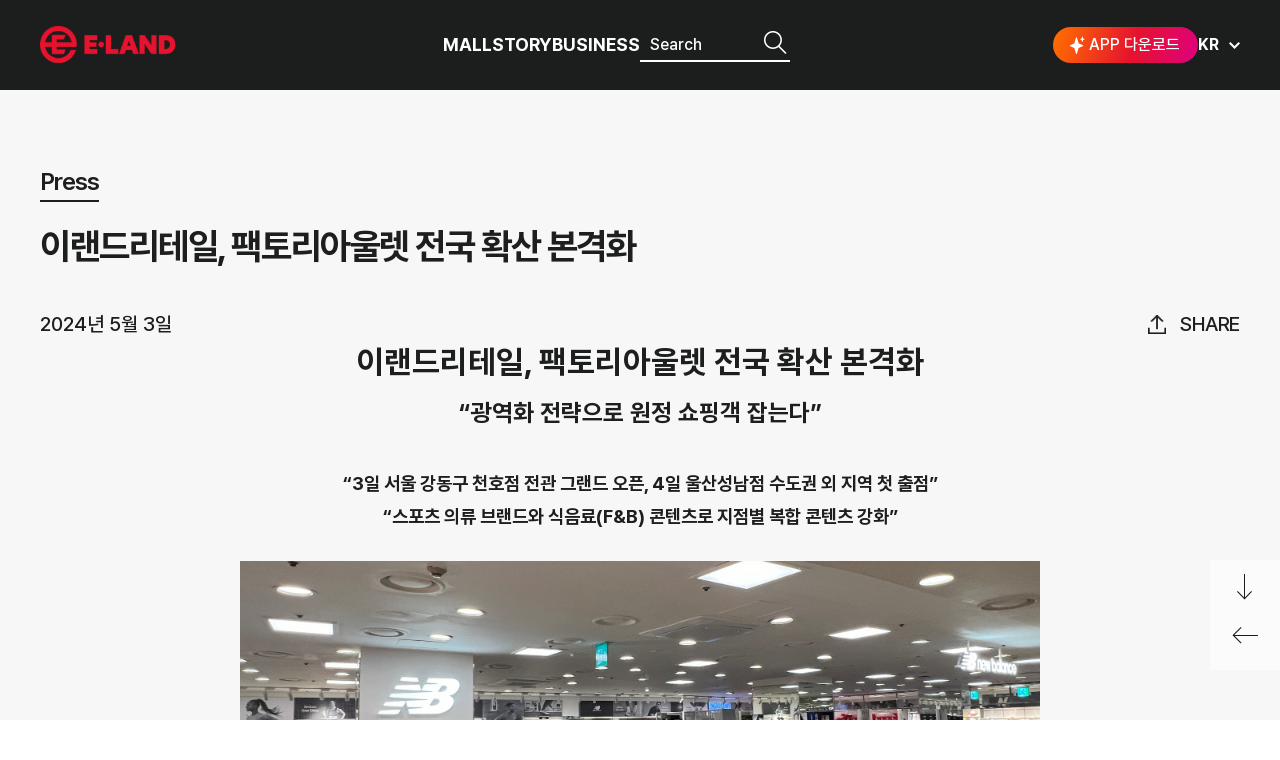

--- FILE ---
content_type: text/html;charset=UTF-8
request_url: https://www.eland.co.kr/news/viewNews?cateIdx=503&cate=P
body_size: 95075
content:




<!DOCTYPE html>
<html lang="ko">
<head>
	<!-- Global site tag (gtag.js) - Google Analytics -->
	<script async src="https://www.googletagmanager.com/gtag/js?id=UA-21233845-24"></script>
	<script>
		window.dataLayer = window.dataLayer || [];
		function gtag(){dataLayer.push(arguments);}
		gtag('js', new Date());
		gtag('config', 'UA-21233845-24');
	</script>
	
	<!-- Google Tag Manager -->
	<script>(function(w,d,s,l,i){w[l]=w[l]||[];w[l].push({'gtm.start':
	new Date().getTime(),event:'gtm.js'});var f=d.getElementsByTagName(s)[0],
	j=d.createElement(s),dl=l!='dataLayer'?'&l='+l:'';j.async=true;j.src=
	'https://www.googletagmanager.com/gtm.js?id='+i+dl;f.parentNode.insertBefore(j,f);
	})(window,document,'script','dataLayer','GTM-ML9DDJZ');</script>
	<!-- End Google Tag Manager -->
	
	<meta charset="UTF-8">
	<meta http-equiv="X-UA-Compatible" content="IE=edge">
	<meta name="viewport" content="width=device-width, initial-scale=1.0">
	
	
	
	
	
		
	
		
	
	
	
	
	
	<!-- <meta property="og:type" content="website" /> --> <!-- 페이스북 이미지 캐시 제거 안되는 이슈 발생하여 해당 type 수정 -->
	<meta property="og:type" content="article" />
	<meta name="robots" content="follow, index, max-snippet:-1, max-video-preview:-1, max-image-preview:large">
	<meta name="google-site-verification" content="bU0IULB6qBfvxTWtOYhQUeS9lmt-MlbYyK38GRrssjs" />
	
	
		
		
		
			
				
				
					
				
				<meta property="og:title" content="이랜드 공식 홈페이지" />
				<meta property="og:description" content="이랜드리테일, 팩토리아울렛 전국 확산 본격화" />
				<meta property="og:image" content="https://d15jkvm9y6e1os.cloudfront.net/images/web/Press/0/20240503090843539001.jpg" />
				<meta property="og:image:secure_url" content="https://d15jkvm9y6e1os.cloudfront.net/images/web/Press/0/20240503090843539001.jpg" />
				<meta name="twitter:title" content="이랜드 공식 홈페이지">
				<meta name="twitter:description" content="이랜드리테일, 팩토리아울렛 전국 확산 본격화">
				<meta name="twitter:image" content="https://d15jkvm9y6e1os.cloudfront.net/images/web/Press/0/20240503090843539001.jpg">
				<meta name="twitter:card" content="summary_large_image">
			
			<title>이랜드</title>
			<meta name="description" content="Everyone Enjoys Excellence - 모두가 최고를 누릴 수 있도록!"/>
		
		
		
		
		
	
	
	<link rel="shortcut icon" href="/static/images/common/ico/favicon.ico">
	<link rel="icon" href="/static/images/common/ico/favicon-16x16.png" sizes="16x16">
	<link rel="icon" href="/static/images/common/ico/favicon-32x32.png" sizes="32x32">
	<link rel="manifest" href="/static/images/common/ico/site.webmanifest">
	
	<link rel="alternate" hreflang="ko" href="https://www.eland.co.kr/news/viewNews?cateIdx=503&cate=P" />
	<link rel="alternate" hreflang="en" href="https://en.eland.co.kr/news/viewNews?cateIdx=503&cate=P" />
	<link rel="alternate" hreflang="x-default" href="https://www.eland.co.kr/news/viewNews?cateIdx=503&cate=P" />
	
	
<script src="/static/js/library.js"></script>
<script src="/static/js/ui.js"></script>
<script src="/static/js/custom.js"></script>
<script src="/static/js/imagesloaded.pkgd.min.js"></script>
<script src="/static/js/masonry.pkgd.min.js"></script>
<script src="/static/js/hammer.min.js"></script> <!-- 20251013 추가 -->
<link rel="stylesheet" href="/static/css/font.css">
<link rel="stylesheet" href="/static/css/slick.css">
<link rel="stylesheet" href="/static/css/common.css?v=20230922">
<link rel="stylesheet" href="/static/css/newCommon.css?v=20251013">
<link rel="stylesheet" href="/static/css/sub.css?v=20231123">
<link rel="stylesheet" href="/static/css/mypage.css">
<link rel="stylesheet" href="/static/css/swiper.min.css">
</head>
<body>
	<!-- Google Tag Manager (noscript) -->
	<noscript><iframe src="https://www.googletagmanager.com/ns.html?id=GTM-ML9DDJZ"
	height="0" width="0" style="display:none;visibility:hidden"></iframe></noscript>
	<!-- End Google Tag Manager (noscript) -->
	
	<a href="#content" id="skipNav">본문 바로가기</a>
	<div class="wrap">
		


 




<script>
var search = function(value){
	if(value == null || value.replace(/ /g,"") == ''){
		alert("검색어를 입력해주시길 바랍니다.");
		return false;
	}
	location.href='/search/searchResult?searchWord=' + encodeURIComponent(value);
}
$(document).ready(function(){
	var site_mode = "prd";

	
	var currentLang = "";
	if (currentLang === "en") {
		$('#currentLang').find('span').html("EN");
	} else if (currentLang === "zh") {
		$('#currentLang').find('span').html("CN");
	} else {
		$('#currentLang').find('span').html("KR");
	}
		
	var target = $('.navigator .js-pageUp');
	$(target).hide();
	$(window).scroll();
	$(window).scroll(function(e){
		var width = window.outerWidth;
		var height = parseInt(window.outerHeight*0.9);
		if($(e.target).scrollTop() > height){
			$(target).show();
		}else{
			$(target).hide();
		}
	});
	//모바일 검색버튼
	$('.header_searchBtn').on('click',function(){
		$('header.header').addClass('header-search');
	});
	//검색닫기버튼
	$('.header_popClose').on('click',function(){
		$('header.header').removeClass('header-search');
	});
	//PC 검색 엔터
	$('#pcSearch').keydown(function (key) {
		if(key.keyCode == 13){//키가 13이면 실행 (엔터는 13)
			search($('#pcSearch').val());
		}
	});
	//MO 검색 엔터
	$('#moSearch').keydown(function (key) {
		if(key.keyCode == 13){//키가 13이면 실행 (엔터는 13)
			search($('#moSearch').val());
		}
	});

	$('a').on('click',function(e){
		var target;
		if($(e.target).prop('tagName') == 'A'){
			target = $(e.target);
		}else{
			target = $(e.target).closest('a');
		}
		var url = $(target).attr('href');
		if(url != null && url != '' && url.substring(0,1) == '/'){
			sessionStorage.setItem("scroll",$(window).scrollTop());
		}
	});

	//PC TABLET
	$('.header_menuItem a').off().on('click',function(e){
		//모바일 검색버튼
		if($(this).hasClass('header_searchBtn')){
			$('header.header').addClass('header-search');
			return;
		}
		
		$('.header_menuItem').removeClass('on');
		$(this).closest('.header_menuItem').addClass('on');
	});

	//모바일
	$('.moMenu_1dItem a').off().on('click',function(e){
		// 준비중 상태일때
		if($(this).data('target') == 'preparing'){
			$('#readyPopup').show();
			return;
		}
		$('.moMenu_2dItem').removeClass('on');
		$('.moMenu_1dItem').removeClass('on');
		$(e.target).closest('.moMenu_1dItem').addClass('on');
	});

	//모바일 2뎁스
	$('.moMenu_2dItem a').off().on('click',function(e){
		// 준비중 상태일때
		if($(this).data('target') == 'preparing'){
			$('#readyPopup').show();
			return;
		}
		
		$('.moMenu_2dItem').removeClass('on');
		$(e.target).closest('.moMenu_2dItem').addClass('on');
	});
	
	$('.header_menuList > li').on('mouseover', function(){
        $('.header').addClass('header-open');
    });
    $('.header_container').on('mouseleave', function(){
        $('.header').removeClass('header-open');
    });
    
    $.ajax({        
        type : "GET",
        url : "/getMobileHeaderMenu",
        dataType : "json",
        success : function(data){
        	
        	var param = "";
        	var ekiHowYn = "";
        	var onStrAll = "";
        	if(ekiHowYn != "Y"){
        		if(param == "" || param == "ALL") onStrAll = "on";	
        	}
        	$("#mgznCategoryList").append(
                	"<li class='moMenu_2dItem " + onStrAll + "'><a href='/mgzn/mgznList'>ALL</a></li>"
                );
        	
        	for(var i = 0; i < data.length; i++) {
        		if(site_mode == 'prd'){ 
        			if(data[i].category_idx != 3){
            			var onStr = "";
            			if(ekiHowYn != "Y"){
                			if(param == data[i].category_idx) onStr = "on";
            			}
                        $("#mgznCategoryList").append(
                        	"<li class='moMenu_2dItem " + onStr + "'><a href='/mgzn/mgznList?searchCategoryIdx=" + data[i].category_idx + " '>" + data[i].title + "</a></li>"
                        );
            		}
        		}
        		else{ 
        			if(data[i].category_idx != 13){
            			var onStr = "";
            			if(ekiHowYn != "Y"){
                			if(param == data[i].category_idx) onStr = "on";
            			}
                        $("#mgznCategoryList").append(
                        	"<li class='moMenu_2dItem " + onStr + "'><a href='/mgzn/mgznList?searchCategoryIdx=" + data[i].category_idx + " '>" + data[i].title + "</a></li>"
                        );
            		}
        		}
        	}
        }         
    });
    
    
	$(document).on('mousedown', function(e) { 
		if(e.button == 2) { return false; } 
	});
    
	$(document).on('dragstart', function(e) { return false; });
    
	$(document).on('selectstart', function(e) { return false; });
    
	$(document).on('contextmenu', function(e) { return false; });
    
});




const fnLangSel = function() {	
	if ($(".selLang").hasClass("active")) {
		$(".selLang").removeClass("active");
	} else {
		$(".selLang").addClass("active");
	}
}


const fnLang = function(lang) {
	$(".selLang").removeClass("active");	
	location.href = "/language/" + lang;
}


</script>
<!-- 헤더// -->
<header class="header header-opacity">
	<div class="header_container">
	    <div class="header_wrapper">
	        <p class="header_logo">
	            <a href="/">이랜드그룹</a>
	        </p>
	        <nav class="header_menu">
	            <h2 class="blind">이랜드그룹 이용 메뉴</h2>
	            <!-- PC 메뉴 -->
	            
	            
	            <ul class="header_menuList">
	            	
	                <li class="header_menuItem " style="display:">
	                    <a href="/mall/mallList">MALL</a>
	                </li>
	                <li class="header_menuItem " style="display:">
	                    <a href="/ekiHow/ekiHowList">STORY</a>
	                    <ul class="header_subMenu">
                            <li class="header_subItem ">
                                <a href="/ekiHow/ekiHowList">E:KI HOW</a>
                            </li>
                            <li class="header_subItem ">
                                <a href="/mgzn/mgznList">MAGAZINE</a>
                            </li>
                        </ul>
	                </li>
                    
	                <!-- <li class="header_menuItem  on">
	                    <a href="/news/pressList?cate=P">news</a>
	                    <ul class="header_subMenu">
                            <li class="header_subItem on">
                                <a href="/news/pressList?cate=P">press</a>
                            </li>
                            <li class="header_subItem ">
                                <a href="/news/pressList?cate=S">story</a>
                            </li>
                            <li class="header_subItem ">
                                <a href="/news/mediaList?cate=M">media</a>
                            </li>
                        </ul>
	                </li> -->
	                <!-- 
	                	                
	                <li class="header_menuItem " style="display:">
	                    <a href="/mall/mallList">MALL</a>
	                    <ul class="header_subMenu">
                            <li class="header_subItem ">
                                <a href="/mall/mallList">mall</a>
                            </li>
                        </ul>
	                </li>
	                 -->
	                <!-- 
	                <li class="header_menuItem " style="display:">
	                    <a href="/draw/viewDraw">DRAW</a>
	                </li>
	                 -->	                
	                <!-- <li class="header_menuItem ">
	                    <a href="/about/aboutMain">about</a>
	                    <ul class="header_subMenu">
                            <li class="header_subItem ">
                                <a href="/about/aboutMain?ourValue=1">our value</a>
                            </li>
                            <li class="header_subItem ">
                                <a href="/about/history">history</a>
                            </li>
                            <li class="header_subItem ">
                                <a href="/about/ourBusiness">our business</a>
                            </li>
                            <li class="header_subItem ">
                                <a href="/about/career">career</a>
                            </li>
                            <li class="header_subItem ">
                                <a href="/about/esg">ESG</a>
                            </li>
                            <li class="header_subItem ">
                                <a href="/about/ir">IR</a>
                            </li>
                        </ul>
	                </li> -->
	                <li class="header_menuItem " style="display:">
	                    <a href="/career/careerList">BUSINESS</a>
                        <ul class="header_subMenu">
                            <li class="header_subItem ">
                                <a href="/career/careerList">CAREER</a>
                            </li>
                            <li class="header_subItem ">
                                <a href="/bidding/biddingList">BIDDING</a>
                            </li>
                        </ul>
	                </li>
	                <!-- 20251118 추가 :: S -->
                    <li class="header_menuItem">
                        <div class="header_searchBox">
                            <!-- PC 검색창 -->
                            <div class="header_search">
                                <label class="blind" for="pcSearch">검색</label>
                                <input class="header_searchInp" type="search" name="q" id="pcSearch" placeholder="Search">
                                <a class="header_searchSubmit" href="javascript:search($('#pcSearch').val())">검색</a>
                            </div>
                            <!-- TAB 검색버튼 -->
                            <a href="javascript:void(0);" class="header_searchBtn">검색</a>
                        </div>
                    </li>
                    <!-- 20251118 추가 :: E -->
	            </ul>
	            <!-- MO 햄버거 버튼 -->
	            <!-- [D] js-toggleMoMenu 클래스로 메뉴 토글 -->
	            <a class="header_hamBtn js-toggleMoMenu" href="#">이랜드그룹 메뉴 보기</a>
	            <!-- MO 메뉴 -->
	            <div class="header_moMenu">
	                <h2 class="blind">이랜드그룹 모바일 메뉴</h2>
	                <div class="moMenu js-moMenu">
	                    <div class="moMenu_header">
	                        <a class="moMenu_logo" href="/">이랜드그룹</a>
	                        <a class="moMenu_close js-toggleMoMenu" href="#">메뉴 닫기</a>
	                    </div>
	                    <div class="moMenu_cont">
							<!-- 20230207 추가 :: S -->
							<div class="moMenu_lang">
								<ul class="langList">
									<li class="langList_item">
										<a href="javascript:fnLang('ko');" class="langList_btn active ">KR</a>
									</li>
									<li class="langList_item">
										<a href="javascript:fnLang('en');" class="langList_btn  ">EN</a>
									</li>	
									
								</ul>
							</div>
							<!-- 20230207 추가 :: E -->
	                        <nav class="moMenu_menuArea">
	                            <h3 class="blind">이랜드그룹 메뉴</h3>
	                            <ul class="moMenu_1dMenu">
									<li class="moMenu_1dItem " style="display:">
										<a href="/mall/mallList">MALL</a>
									</li>
	                                
	                                
	                                <li class="moMenu_1dItem ">
	                                    
	                                </li>
	                                <!--
	                                
	                                  
	                                
	                                <li class="moMenu_1dItem on">
	                                    <a href="/news/pressList?cate=P">news</a>
	                                    <ul class="moMenu_2dMenu">
	                                        <li class="moMenu_2dItem on"><a href="/news/pressList?cate=P">press</a></li>
	                                        <li class="moMenu_2dItem "><a href="/news/pressList?cate=S">story</a></li>
	                                        <li class="moMenu_2dItem "><a href="/news/mediaList?cate=M">media</a></li>
	
	
	                                    </ul>
	                                </li>-->
	                                <!-- 
	                                
	                                
	                                <li class="moMenu_1dItem " style="display:">
	                                    <a href="/mall/mallList">MALL</a>
	                                </li>
	                                 -->
	                                <li class="moMenu_1dItem " style="display:">
					                    <a href="javascript:void(0);">STORY</a>
					                    <ul class="moMenu_2dMenu">
                                            <li class="moMenu_2dItem ">
                                                <a href="/ekiHow/ekiHowList">E:KI HOW</a>
                                            </li>
                                            <li class="moMenu_2dItem ">
                                                <a href="/mgzn/mgznList">MAGAZINE</a>
                                            </li>
                                            
					                    </ul>
					                </li>
					                <li class="moMenu_1dItem " style="display:">
					                    <a href="/career/careerList">BUSINESS</a>
					                    <ul class="moMenu_2dMenu">
                                            <li class="moMenu_2dItem ">
                                                <a href="/career/careerList">CAREER</a>
                                            </li>
                                            <li class="moMenu_2dItem ">
                                                <a href="/bidding/biddingList">BIDDING</a>
                                            </li>
					                    </ul>
					                </li>
	                                <!-- 
	                                
	                                
	                                <li class="moMenu_1dItem ">
	                                    <a href="/about/aboutMain">about</a>
	                                </li> -->
	                                
	                                
	                                <!-- 
	                                <li class="moMenu_1dItem " style="display:">
	                                    <a href="/draw/viewDraw">DRAW</a>
	                                </li>
	                                 -->
	                            </ul>
	                        </nav>
	                        <div class="moMenu_magazineArea">
	                            <p class="moMenu_tit">Magazine.</p>
	                            <div class="moMenu_magazine js-menuMagazine">
	                             









  <div class="magazineItem">
      <a href="/mgzn/viewMgzn?mgznIdx=1491&categoryIdx=">
          <div class="magazineItem_card">
              <div class="magazineItem_img">
                  <p style="background-image: url('https://d15jkvm9y6e1os.cloudfront.net/images/web/Mgzn/1491_1/20260119150339172001.jpg');"></p>
              </div>
              <div class="magazineItem_info">
                  <p class="magazineItem_cate">FASHION</p>
                  
                  <p class="magazineItem_tit">아침 고민 덜어주는 완벽한 핏, 이즈멜본<br>“오늘 뭐 입지?” 했었는데, 직장인 아침 고민 날려준 &#039;돌려입기&#039; 트렌드</p>
              </div>
          </div>
      </a>
  </div>

  <div class="magazineItem">
      <a href="/mgzn/viewMgzn?mgznIdx=1490&categoryIdx=">
          <div class="magazineItem_card">
              <div class="magazineItem_img">
                  <p style="background-image: url('https://d15jkvm9y6e1os.cloudfront.net/images/web/Mgzn/1490_1/20260116112255497001.jpg');"></p>
              </div>
              <div class="magazineItem_info">
                  <p class="magazineItem_cate">TRAVEL</p>
                  
                  <p class="magazineItem_tit">올 겨울 놓칠 수 없는 K-썰매<br>“요즘 외국인들 한국 와서 &#039;이것&#039; 한다고?” 호텔 패키지로도 등장했다</p>
              </div>
          </div>
      </a>
  </div>

  <div class="magazineItem">
      <a href="/mgzn/viewMgzn?mgznIdx=1489&categoryIdx=">
          <div class="magazineItem_card">
              <div class="magazineItem_img">
                  <p style="background-image: url('https://d15jkvm9y6e1os.cloudfront.net/images/web/Mgzn/1489_1/20260115141903069001.jpg');"></p>
              </div>
              <div class="magazineItem_info">
                  <p class="magazineItem_cate">FOOD</p>
                  
                  <p class="magazineItem_tit">자연별곡에서 만나는 새로운 한식뷔페<br>&#039;솥밥에 30가지 반찬이 1만2천원대&#039; 나만 몰랐던 한식 천국 가보니</p>
              </div>
          </div>
      </a>
  </div>

  <div class="magazineItem">
      <a href="/mgzn/viewMgzn?mgznIdx=1488&categoryIdx=">
          <div class="magazineItem_card">
              <div class="magazineItem_img">
                  <p style="background-image: url('https://d15jkvm9y6e1os.cloudfront.net/images/web/Mgzn/1488_1/20260114160451690001.jpg');"></p>
              </div>
              <div class="magazineItem_info">
                  <p class="magazineItem_cate">FASHION</p>
                  
                  <p class="magazineItem_tit">미쏘만의 그래놀라 코어<br>“그래놀라, 먹지 말고 입으세요!” 요즘 플리스 잘 팔리는 이유</p>
              </div>
          </div>
      </a>
  </div>

  <div class="magazineItem">
      <a href="/mgzn/viewMgzn?mgznIdx=1487&categoryIdx=">
          <div class="magazineItem_card">
              <div class="magazineItem_img">
                  <p style="background-image: url('https://d15jkvm9y6e1os.cloudfront.net/images/web/Mgzn/1487_2/20260113135734827001.jpg');"></p>
              </div>
              <div class="magazineItem_info">
                  <p class="magazineItem_cate">TREND</p>
                  
                  <p class="magazineItem_tit">미쏘 스타일메이트 유빈님의&nbsp;겨울 슈즈 PICK<br>테겐녀가 두껍기만 한 신발 대신 추천하는 겨울 슈즈 TOP 4</p>
              </div>
          </div>
      </a>
  </div>

  <div class="magazineItem">
      <a href="/mgzn/viewMgzn?mgznIdx=1486&categoryIdx=">
          <div class="magazineItem_card">
              <div class="magazineItem_img">
                  <p style="background-image: url('https://d15jkvm9y6e1os.cloudfront.net/images/web/Mgzn/1486_1/20260108140057082001.jpg');"></p>
              </div>
              <div class="magazineItem_info">
                  <p class="magazineItem_cate">TRAVEL</p>
                  
                  <p class="magazineItem_tit">켄싱턴에서 즐기는 겨울 농장 체험<br>“먹는 것만 제철코어 아니다” 아이 겨울방학 체험도 &#039;제철&#039;이 뜬다</p>
              </div>
          </div>
      </a>
  </div>

  <div class="magazineItem">
      <a href="/mgzn/viewMgzn?mgznIdx=1485&categoryIdx=">
          <div class="magazineItem_card">
              <div class="magazineItem_img">
                  <p style="background-image: url('https://d15jkvm9y6e1os.cloudfront.net/images/web/Mgzn/1485_1/20260106175152878001.jpg');"></p>
              </div>
              <div class="magazineItem_info">
                  <p class="magazineItem_cate">FOOD</p>
                  
                  <p class="magazineItem_tit">2026년을 여는 종합선물세트&nbsp;&#039;하우스 오브 애슐리&#039;<br>“식사하러 왔다가 미국 시간 여행했어요!” 지금 아니면 못 가는 성수 핫플 어디?</p>
              </div>
          </div>
      </a>
  </div>

  <div class="magazineItem">
      <a href="/mgzn/viewMgzn?mgznIdx=1484&categoryIdx=">
          <div class="magazineItem_card">
              <div class="magazineItem_img">
                  <p style="background-image: url('https://d15jkvm9y6e1os.cloudfront.net/images/web/Mgzn/1484_1/20260105164929132001.jpg');"></p>
              </div>
              <div class="magazineItem_info">
                  <p class="magazineItem_cate">FASHION</p>
                  
                  <p class="magazineItem_tit">베트남을 사로잡은 후아유<br>열대과일의 나라 &#039;이곳&#039;에서 쫀쫀한 가디건이 완판된 이유는?</p>
              </div>
          </div>
      </a>
  </div>

  <div class="magazineItem">
      <a href="/mgzn/viewMgzn?mgznIdx=1482&categoryIdx=">
          <div class="magazineItem_card">
              <div class="magazineItem_img">
                  <p style="background-image: url('https://d15jkvm9y6e1os.cloudfront.net/images/web/Mgzn/1482_1/20251215105527103001.jpg');"></p>
              </div>
              <div class="magazineItem_info">
                  <p class="magazineItem_cate">FOOD</p>
                  
                  <p class="magazineItem_tit">회오리감자, 세계를 휩쓸다<br>&#039;여기 맨해튼 맞아?&#039; 뉴욕 길거리를 휩쓴 &#039;K푸드&#039;의 정체는 </p>
              </div>
          </div>
      </a>
  </div>

  <div class="magazineItem">
      <a href="/mgzn/viewMgzn?mgznIdx=1481&categoryIdx=">
          <div class="magazineItem_card">
              <div class="magazineItem_img">
                  <p style="background-image: url('https://d15jkvm9y6e1os.cloudfront.net/images/web/Mgzn/1481_1/20251212103125395001.jpg');"></p>
              </div>
              <div class="magazineItem_info">
                  <p class="magazineItem_cate">MUSEUM</p>
                  
                  <p class="magazineItem_tit">계륵에서 NBA의 꽃이 된 덩크의 역사<br>지금은 NBA의 꽃이지만 한때는 금지됐던 &#039;이것&#039;의 90년 역사를 되짚다</p>
              </div>
          </div>
      </a>
  </div>

<script>
// 모바일 메뉴 매거진 slick
$('.js-menuMagazine').slick({
    arrows:false,
    touchThreshold: 100,
    slidesToShow: 2.1,
    swipeToSlide: true,
    speed:200,
    infinite: false
});
</script>
	                            </div>
	                        </div>
	                    </div>
	                </div>
	            </div>
	        </nav>
	        <div class="header_util">
	            <!-- PC 검색창 20251118 삭제 -->
	            <a href="https://play.google.com/store/apps/details?id=com.eland.mall.member&hl=ko" class="header_appDownload"><img src="/static/images/common/ico/ico_appDownload.svg" alt="APP 다운로드 아이콘">APP 다운로드</a>
                <!-- MO 우상단 버튼 container -->
                <div class="header_btnContainer">
		            <!-- MO/Tablet 검색 버튼 -->
		            <a class="header_searchBtn" href="javascript:void(0);">검색</a>
		            
		            
		            <!-- <a href="javascript:void(0);" class="header_amaBtn" id="headerAmaBtn" style="display:">무엇이든 물어보세요</a> 20251118 삭제 -->
				</div>
				<!-- 20230224 수정 :: E -->
				<!-- 20230207 추가 :: S -->
				<!-- 언어 선택 드롭다운 -->
                <div class="header_lang">
                    <!-- [D] active 클래스 추가 시 드롭다운 노출 -->
                    <div class="selLang" id="currentLang">
                        <a href="javascript:fnLangSel();" class="selLang_selected"><span>KR</span></a>
                        <ul class="selLang_list">
                            <li class="selLang_btnWrap">
                                <!-- [D] active 클래스 추가 시 활성화 -->
                                <a href="javascript:fnLang('ko');" class="selLang_btn active ">KR</a>
                            </li>
                            <li class="selLang_btnWrap">
                                <a href="javascript:fnLang('en');" class="selLang_btn  ">EN</a>
                            </li>
                            
                        </ul>
                    </div>
                </div>
                <!-- 20230207 추가 :: E -->
	        </div>
	        <!-- 20210823 추가 : 검색팝업// -->
	        <a class="header_popClose" href="javascript:void(0);">검색창 닫기</a>
	        <div class="header_searchPop">
	            <form onsubmit="return false;">
	                <label class="blind" for="moSearch">검색</label>
	                <input class="header_moSearchInput" type="search" name="q" id="moSearch" placeholder="검색어를 입력해주세요.">
	                <a class="header_moSearchSubmit" href="javascript:search($('#moSearch').val())">검색</a>
	            </form>
	        </div>
	        <!-- //20210823 추가 : 검색팝업 -->
	    </div>
	</div>
</header>
<!-- //헤더 -->
<!-- 이동 버튼// -->
<!-- [D] show 클래스 추가 시 노출 -->
<div class="navigator show">
    <a class="navigator_up js-pageUp" href="#">페이지 위로</a>
    <a class="navigator_down js-pageDown" href="#">페이지 아래로</a>
    <a class="navigator_back" href="javascript:history.back(-1)">페이지 뒤로</a>
</div>
<!-- //이동 버튼 -->








<script>
var isAlreayProc = false;
$(document).ready(function(){

	
	$('#headerAmaBtn , #footerAmaBtn').on('click',function(){
		$('#amaFormPopup').show();
		$('body').addClass("scrollFix");
	});
	
	
	$('#closeAmaBtn').on('click',function(){
		$('#amaFormPopup').hide();
		$('body').removeClass("scrollFix");
	});
	
	
	$('#amaMailAddrSel').on('change',function(){
		if($(this).val() == "else") {
			$('#amaMailAddrInp').prop("disabled", false);
			$('#amaMailAddrInp').focus();
		}
		else {
			$('#amaMailAddrInp').prop("disabled", true);
		}
	});
	
	
	$('#registAmaBtn').on('click',function(){
		
		if(isAlreayProc) return false;
		
		var amaMailId = $('#amaMailId').val().replace(/\s/g, "");
		var amaMailAddrInp = $("#amaMailAddrInp").val().replace(/\s/g, "");
		var mailAddrSel = $('#amaMailAddrSel').val();
		
		if(amaMailId == "") {
			alert("이메일을 입력하세요.");
			$('#amaMailId').focus();
			return false;
		}
		if(mailAddrSel == "") {
			alert("메일 주소를 선택하세요.");
			$('#amaMailAddrSel').focus();
			return false;
		}
		if(mailAddrSel == "else" && $("#amaMailAddrInp").val().replace(/\s/g, "") == "") {
			alert("메일 주소를 입력하세요.");
			$('#amaMailAddrInp').focus();
			return false;
		}
		if(mailAddrSel == "else" && $("#amaMailAddrInp").val().indexOf('.') == -1) {
			alert("메일 형식으로 입력하세요.");
			$('#amaMailAddrInp').focus();
			return false;
		}
		if($('#amaTypeSel').val() == "") {
			alert("문의 유형을 선택하세요.");
			$('#amaTypeSel').focus();
			return false;
		}
		if($('#amaTitle').val() == "") {
			alert("문의 제목을 입력하세요.");
			$('#amaTitle').focus();
			return false;
		}
		if($('#amaConts').val() == "") {
			alert("문의 내용을 입력하세요.");
			$('#amaConts').focus();
			return false;
		}
		
		if(confirm("입력하신 내용으로 등록하시겠습니까?")) {
			
			var emailAddr = amaMailId + "@";
			if(mailAddrSel == "else") {
				emailAddr = emailAddr + $("#amaMailAddrInp").val().replace(/\s/g, "");
			}
			else {
				emailAddr = emailAddr + mailAddrSel;
			}
			
			var jsonData = { email:emailAddr
						   , amatype_cd:$('#amaTypeSel').val()
						   , title:$('#amaTitle').val()
						   , contents:$('#amaConts').val()
			};
			
			isAlreayProc = true;
			
			$.ajax({
				method: "POST",
		        url: "/ama/registAma",
		        contentType: 'application/json',
		        data: JSON.stringify(jsonData),
		        success: function (data) {
// 		        	console.log(data);
		        	if(data.result == "0000") {
		        		$("#amaFrm").each(function() {
					     	this.reset();
						});
		        		$('#amaMailAddrInp').prop("disabled", false);
		        		$('#amaFormPopup').hide();
		        		$('body').removeClass("scrollFix");
		        	}
		        	else {
		        		alert(data.msg);
		        	}
		        	isAlreayProc = false;
		        },
		        error: function (e) {
		        	alert("등록 중 오류가 발생했습니다.");
		        	// console.log(e);
		        	isAlreayProc = false;
		        }
			});
		}
	});
})
</script>

<!-- 20221021 무물보 팝업 추가 :: S -->
<div class="popWrap popWrap-on" id="amaFormPopup" style="display:none;">
    <div class="amaPop">
        <a href="javascript:void(0);" class="amaPop_close" id="closeAmaBtn">닫기</a>
        <div class="amaPop_cont">
            <p class="amaPop_tit">무엇이든 물어 보세요</p><!-- 20221024 수정 -->
            <div class="amaPop_form">
                <p class="amaPop_desc">
			                    궁금하신 내용을 등록하여 주시면 <br>
			                    관련 부서에서 검토 후 이메일을 통해 답변 드리겠습니다.
                </p>
                <form name="amaFrm" id="amaFrm">
                    <div class="amaPop_form_box">
                        <p class="amaPop_form_tit">이메일<span>*</span></p>
                        <div class="amaPop_email">
                            <div class="txt_box">
                                <label class="blind" for="amaMailId">이메일 아이디</label>
                                <input type="text" id="amaMailId">
                            </div>
                            <div class="email_box">
                                <span>@</span>
                                <div class="txt_box">
                                    <label class="blind" for="amaMailAddrInp">이메일 주소</label>
                                    <input type="text" id="amaMailAddrInp">
                                </div>
                            </div>
                            <div class="sel_box">
                                <label class="blind" for="amaMailAddrSel">메일 선택</label>
                                <select id="amaMailAddrSel">
                                    
                                    <option value="naver.com">naver.com</option>
									<option value="hanmail.net">hanmail.net</option>
									<option value="gmail.com">gmail.com</option>
									<option value="nate.com">nate.com</option>
									<option value="icloud.com">icloud.com</option>
									<option value="hotmail.com">hotmail.com</option>
									<option value="else" selected>직접입력</option>
                                </select>
                            </div>
                            <p class="amaPop_email_info">문의하신 내용에 대한 답변을 기재하신 이메일로 회신 드리오니, 정확히 입력해주십시오.</p>
                        </div>
                    </div>
                    <div class="amaPop_form_box">
                        <p class="amaPop_form_tit">문의 유형<span>*</span></p>
                        <div class="sel_box">
                            <label class="blind" for="amaTypeSel">메일 선택</label>
                            <select name="amatype_cd" id="amaTypeSel">
                                <option value="">선택하세요.</option><!-- 20221024 수정 -->
                            	
	                                <option value="300002">나누고 싶은 콘텐츠 제안</option><!-- 20221024 수정 -->
                            	
	                                <option value="300004">자유로운 질문</option><!-- 20221024 수정 -->
                            	
	                                <option value="300005">제휴/협업 제안</option><!-- 20221024 수정 -->
                            	
                            </select>
                        </div>
                    </div>
                    <div class="amaPop_form_box">
                        <p class="amaPop_form_tit">문의 제목<span>*</span></p>
                        <div class="txt_box">
                            <label class="blind" for="amaTitle">문의 제목</label>
                            <input type="text" name="title" id="amaTitle" placeholder="문의 제목을 입력하세요." maxlength="500">
                        </div>
                    </div>
                    <div class="amaPop_form_box">
                        <p class="amaPop_form_tit">문의 내용<span>*</span></p>
                        <div class="textarea_box">
                            <label for="amaConts"></label>
                            <textarea name="contents" id="amaConts" placeholder="문의 내용을 입력하세요."></textarea>
                        </div>
                    </div>
                </form>
                <button id="registAmaBtn">등록하기</button>
            </div>
        </div>
    </div>
</div>
<!-- 20221021 무물보 팝업 추가 :: E -->



<!-- 준비중 팝업 -->
<script>
$(document).ready(function(){
	$('#readyPopupClose').on('click', function(){
		$('#readyPopup').hide();
		$('body').removeClass("scrollFix");
	});
});
</script>
<div class="modal active popWrap-on" id="readyPopup" style="display:none;">
	<div class="modal_dim"></div>
    <div class="modal_container">
        <div class="modal_header">
            <p class="modal_title">아직 준비 중입니다.</p>
        </div>
        <div class="modal_body">
            <p class="modal_text">곧 만나 뵐 수 있도록 빠르게 준비할게요!</p>
            <div class="modal_img">
                <img src="/static/images/common/bg/bg_onConstruction.png" alt="">
            </div>
            <div class="modal_buttonWrap">
                <a href="javascript:void(0);" class="button button-solid button-red button-48" id="readyPopupClose">확인</a>
            </div>
        </div>
    </div>
</div>






 

<script>
var isAlreayProc = false;
$(document).ready(function(){
	
	
	$('#footerNewsletterBtn').on('click',function(){
		$('#newsletterPopup').show();
		$('body').addClass("scrollFix");
	});
	
	
	function initCloseBtn(){
		$('#popup_close').on('click', function() {
			fnCloseNewsletterPopup();
	    });	
	}
    
	
    $('#registNewsletterBtn').on('click', function() {
    	
    	if(isAlreayProc) return false;
    	
    	var email = $('#newsletterEmail').val().trim();
    	if(email.trim() == "") {
			alert("이메일 주소를 입력해주세요.");
			$('#newsletterEmail').focus();
			return false;
		}
    	if(email.indexOf('@') == -1 || email.indexOf('.') == -1) {
			alert("메일 형식으로 입력해주세요.");
			$('#newsletterEmail').focus();
			return false;
		}
    	
    	isAlreayProc = true;
		$.ajax({
			async: false,
			cache: false,
			url: "/newsletter/subscribe",
			type: "POST",
			data: {'email':email},
			dataType: 'json',
			success: function (data) {
	        	if(data.result == "0000") {
	        		
	        		//alert("구독 신청이 완료 되었습니다.");
	        		$("#newsletterPopup").empty();
	        		var html = "";
	        		html += '<div class="modal_dim"></div>';
	        		html += '<div class="modal_container">';
	        		html += '<div class="modal_header">';
	        		html += '<p class="modal_title">구독이 시작되었습니다.</p>';
	        		html += '</div>';
	        		html += '<div class="modal_body">';
	        		html += '<p class="modal_text">다양한 콘텐츠를 보내드릴게요.<br />앞으로 잘 부탁드려요!</p>';
	        		html += '<div class="modal_img"><img src="/static/images/common/bg/bg_subscribe_on.png" alt=""></div>';
	        		html += '<div class="modal_buttonWrap"><a href="javascript:void(0);" class="button button-solid button-red button-48" id="popup_close">확인</a></div>';
	        		html += '</div></div>';
	        		
	        		$("#newsletterPopup").append(html);
	        		$("#newsletterEmail").val("");
	        		
	        		//fnCloseNewsletterPopup();
	        		initCloseBtn();
	        	} 
	        	else if(data.result == "0001") {
	        		
	        		if(confirm(data.msg)) {
	        			$.ajax({
	        				async: false,
	        				cache: false,
	        				url: "/newsletter/reSubscribe",
	        				type: "POST",
	        				data: {'newsSubIdx':data.newsSubIdx},
	        				dataType: 'json',
	        				success: function (data) {
	        		        	if(data.result == "0000") {
	        		        		//alert("구독 신청이 완료 되었습니다.");
	        		        		
	        		        		$("#newsletterPopup").empty();
	        		        		var html = "";
	        		        		html += '<div class="modal_dim"></div>';
	        		        		html += '<div class="modal_container">';
	        		        		html += '<div class="modal_header">';
	        		        		html += '<p class="modal_title">구독이 시작되었습니다.</p>';
	        		        		html += '</div>';
	        		        		html += '<div class="modal_body">';
	        		        		html += '<p class="modal_text">다양한 콘텐츠를 보내드릴게요.<br />앞으로 잘 부탁드려요!</p>';
	        		        		html += '<div class="modal_img"><img src="/static/images/common/bg/bg_subscribe_on.png" alt=""></div>';
	        		        		html += '<div class="modal_buttonWrap"><a href="javascript:void(0);" class="button button-solid button-red button-48" id="popup_close">확인</a></div>';
	        		        		html += '</div></div>';
	        		        		
	        		        		$("#newsletterPopup").append(html);
	        		        		
	        		        		$("#newsletterEmail").val("");
	        		        		
	        		        		//fnCloseNewsletterPopup();
	        		        		initCloseBtn();
	        		        	}
	        		        	else {
	        		        		alert(data.msg);
	        		        		$("#newsletterEmail").val("");
	        		        	}
	        		        },
	        		        error: function (e) {
	        		        	alert("구독 신청 중 오류가 발생했습니다.");
	        		        	isAlreayProc = false;
	        		        }
	        			});
	        		}
	        	} 
	        	else {
	        		alert(data.msg);
	        		$("#newsletterEmail").focus();
	        	}
	        	
	        	isAlreayProc = false;
	        },
	        error: function (e) {
	        	alert("구독 신청 중 오류가 발생했습니다.");
	        	isAlreayProc = false;
	        }
		});
    });
    
    initCloseBtn();
});

function fnCloseNewsletterPopup() {
	$('#newsletterPopup').hide();
	$('body').removeClass("scrollFix");
}
</script>
<div class="modal active popWrap-on" id="newsletterPopup" style="display:none;">
	<div class="modal_dim"></div>
    <div class="modal_container">
        <div class="modal_header">
            <p class="modal_title">유용한 게시글이 올라오면 <br /> 알림을 드릴게요!</p>
        </div>
        <div class="modal_body">
            <p class="modal_text">
                알림 수신에 동의하시면 매주 베스트 콘텐츠와 <br />새 소식을 메일로 보내드립니다.
            </p>
            <!-- mo: 140px -> pc: 200px 고정 사이즈 이미지 표출 -->
            <div class="modal_img">
                <img src="/static/images/common/bg/bg_subscribe.png" alt="">
            </div>
            <input class="modal_input" type="text" id="newsletterEmail" placeholder="이메일 주소를 입력해주세요." />
            <div class="modal_buttonWrap">
                <a href="javascript:void(0);" class="button button-outline button-red button-48" id="popup_close">다음에 할게요</a>
                <a href="javascript:void(0);" class="button button-solid button-red button-48" id="registNewsletterBtn">구독하기</a>
            </div>
        </div>
    </div>
</div>



		







<script src="https://developers.kakao.com/sdk/js/kakao.js"></script>
<script type="text/javascript">
	Kakao.init('09bd69fa24acca64b43a28e8480b9e91');
	Kakao.isInitialized();
	
	
	function fnKakaoCreateDefaultButton(selector) {
		Kakao.Link.createDefaultButton({
			container: selector,
			objectType: 'feed',
			content: {
				title: $('meta[property="og:title"]').attr('content'),
				description: $('meta[property="og:description"]').attr('content'),
				imageUrl: $('meta[property="og:image"]').attr('content'),
				link: {
					mobileWebUrl: location.href,
					webUrl: location.href
				}
			}
		});
	};
	
	
	function fnKakaoSendDefault(tit, desc, img) {
		Kakao.Link.sendDefault({
			objectType: 'feed',
			content: {
				title: tit,
				description: desc,
				imageUrl: img,
				link: {
					mobileWebUrl: location.href,
					webUrl: location.href
				}
			}
		});
	}
	
	
	function fnShareTwitter() {
		var urlEncoding = encodeURIComponent(location.href);
		var strWindowFeatures = 'left=${(window.outerWidth / 2) - 400}, top=${(window.outerHeight / 2) - 250}, width=700, height=500, scrollbars=yes';
		
		window.open('https://twitter.com/intent/tweet?url=' + urlEncoding, null, strWindowFeatures);
	}
	
	
	function fnShareFacebook() {
		var urlEncoding = encodeURIComponent(location.href);
		var strWindowFeatures = 'left=${(window.outerWidth / 2) - 400}, top=${(window.outerHeight / 2) - 250}, width=700, height=500, scrollbars=yes';
		
		window.open('http://www.facebook.com/sharer/sharer.php?u=' + urlEncoding, null, strWindowFeatures);
	}
	
	
	function fnCopyLink() {
		var tempElem = document.createElement('textarea');
		tempElem.value = location.href;  
		document.body.appendChild(tempElem);
		
		tempElem.select();
		document.execCommand("copy");
		document.body.removeChild(tempElem);
	}
</script>
<style type="text/css">
/*
    =======================
    MOBILE
    =======================
*/
@media all and (max-width: 767px) {
	.js-mgznRelSlide.pc{
		display:none;
	}
}

/*
    =======================
    PC
    =======================
*/
@media all and (min-width: 768px) {
	.js-mgznRelSlide.mobile{
		display:none;
	}
}

</style>
<script>
$(document).ready(function(){
	$('body').on('click', function(e) {
// 		console.log(e.target.className.indexOf('shar'));
		if (e.target.className.indexOf('shar') == -1 && $('.shareBtn_pop').css('display') != 'none') $('.shareBtn_pop').hide();
	});
	
	var maxWidth = 767;
// 	$('.navigator').removeClass('show');
	$(window).scroll();
	$(window).scroll(function(e){
		var width = 90;
		if(window.outerWidth > 767){
			width = 135;
		}
		if($(e.target).scrollTop() > width){
// 			$('.navigator').addClass('show');
		}else{
// 			$('.navigator').removeClass('show');
		}
	});

    // 관련컨텐츠 slick
    $('.js-mgznRelSlide.pc').not('.slick-initialized').slick({
        arrows:false,
        slidesToShow: 1.3,
        swipeToSlide: true,
        touchThreshold: 100,
        speed:300,
        infinite: false,
        mobileFirst: true,
        responsive : [
            {
                breakpoint: 767,
                settings: {
                    slidesToShow: 3
                }
            }
        ],
    })
    // 관련컨텐츠 slick
    $('.js-mgznRelSlide.mobile').not('.slick-initialized').slick({
        arrows:false,
        slidesToShow: 1.3,
        swipeToSlide: true,
        touchThreshold: 100,
        speed:300,
        infinite: false,
        mobileFirst: true,
        responsive : [
            {
                breakpoint: 767,
                settings: {
                    slidesToShow: 3
                }
            }
        ],
    })
    
    $('.shareBtn_btn').on('click', function() {
    	var sharePopEle = $(this).siblings('.shareBtn_pop');
    	if ($(sharePopEle).css('display') != 'none') $(this).siblings('.shareBtn_pop').hide();
    	else $(this).siblings('.shareBtn_pop').show();
    });
    
    fnKakaoCreateDefaultButton('.sharBtn_kt');
   	
   	$('.shareBtn_pop').children().on('click', function(e) {
   		switch(e.target.className) {
			case "sharBtn_tw" :
				fnShareTwitter();
				break;
				
			case "sharBtn_fb" :
				fnShareFacebook();
				break;
				
			case "sharBtn_kt" :
				break;
				
			default :
				fnCopyLink();
	       		alert('주소가 복사되었습니다.\n원하시는 곳에 붙여넣기(Ctrl + V) 해주세요.');
				break;
		}
   	});
   	
});

//태그 검색 키워드 encode
function searchTagClick(keyword) {
	location.href='/search/searchResult?searchWord=' + encodeURIComponent(keyword);
}

</script>
<!-- content// -->
<div id="content">
    <div class="viewNews">
        <h3 class="blind">뉴스 상세보기</h3>
        <div class="viewNews_cont">
            <div class="container-pc">
                <div class="viewNews_info">
                  
                  
                  
                  
                    <p class="viewNews_cate">Press</p>
                    
                    <p class="viewNews_tit">이랜드리테일, 팩토리아울렛 전국 확산 본격화</p>
                    <div class="viewNews_desc">
                        <div class="viewNews_lef">
                            <p class="viewNews_date">2024년 5월 3일</p>
                            
                        </div>
                        <div class="viewNews_rig">
			               <div class="shareBtn">
			                   <a class="shareBtn_btn" href="javascript:void(0)">share</a>
			                   <div class="shareBtn_pop" style="display: none;">
			                       <a class="sharBtn_tw" href="javascript:void(0)">Twitter</a>
			                       <a class="sharBtn_fb" href="javascript:void(0)">Facebook</a>
			                       <a class="sharBtn_kt" href="javascript:void(0)">KakaoTalk</a>
			                       <a class="sharBtn_url" href="javascript:void(0)">CopyURL</a>
			                   </div>
			               </div>
				       </div>
                        <!-- 향후 기능 추가 예정
                        <div class="viewNews_rig">
                            <button type="button" class="viewNews_share">SHARE</button>
                        </div>
                        -->
                    </div>
                </div>

                <div class="viewMgzn_cont news_cont viewNews_contWrap" style="padding: 0;">
                  
<!--                     <div class="viewMgzn_cont"> -->
                    <div class="viewMgzn_txtCont" style="padding: 0; margin: 0 auto;">
                        <style>
                        .viewNews_contWrap .viewMgzn_editTxt,
                        .viewNews_contWrap .viewMgzn_editImg{padding: 0;}
                        </style>
                        <!-- 에디터 영역// -->
                        <div class="viewMgzn_prdPurchase" style="padding:0">
<div class="prdPurchase">

<div style="text-align: center; line-height: 1.8;" align="center"><b><span style="font-size: 24pt;">이랜드리테일, 팩토리아울렛 전국 확산 본격화</span></b></div>

<div style="text-align: center; line-height: 1.8;"><b><span style="font-size: 14pt;"><span style="font-size: 18pt;">“광역화 전략으로 원정 쇼핑객 잡는다”</span><br><br>
“3일 서울 강동구 천호점 전관 그랜드 오픈, 4일 울산성남점 수도권 외 지역 첫 출점”<br>
“스포츠 의류 브랜드와 식음료(F&amp;B) 콘텐츠로 지점별 복합 콘텐츠 강화”
</span></b></div>

<p style="line-height: 1.8;"><br><img src="https://d15jkvm9y6e1os.cloudfront.net/Support/Notice/20240503090556788001.jpg" title="%5B%EC%9D%B4%EB%9E%9C%EB%93%9C%EB%A6%AC%ED%85%8C%EC%9D%BC%5D+%EB%89%B4%EC%BD%94%EC%95%84%ED%8C%A9%ED%86%A0%EB%A6%AC%EC%95%84%EC%9A%B8%EB%A0%9B+%EC%B2%9C%ED%98%B8%EC%A0%90+%EB%89%B4%EB%B0%9C%EB%9E%80%EC%8A%A4+%EB%A7%A4%EC%9E%A5.jpg"><br style="clear:both;"><br style="clear:both;"><span style="font-size: 14pt;">■ 패션과 식음료(F&amp;B) 콘텐츠 강화로 MZ세대 타깃<br><br>

이랜드리테일(대표 윤성대)이 뉴코아 팩토리아울렛 2호점인 천호점의 전관 그랜드 오픈과 함께 울산 중구에 팩토리아울렛 3호점을 새롭게 출점하며 전국에 지점 확산을 본격화한다.<br><br>

3일(금) 전관 그랜드 오픈하는 뉴코아 팩토리아울렛 천호점은 1 층에 ‘뉴발란스 팩토리’ 가 400㎡ 규모로 입점하고, 4층에 애슐리퀸즈가 760㎡ 규모로 입점하며 패션과 식음료(F&amp;B) 콘텐츠 복합 구성으로 MZ세대 집객을 더 확장한다.<br><br>

천호점 내 입점한 200여 개 브랜드에 더해 글로벌 스포츠 브랜드 뉴발란스 팩토리의 대규모 매장 입점으로 압도적인 상품 구색과 할인율을 제공한다.<br><br>

특히, 팩토리아울렛 전환 이후 2030세대 고객수가 약 20% 증가한 만큼 이번 스포츠&amp;캐주얼 브랜드의 MD 개편을 통해 도심형 아울렛을 찾는 메인 고객층인 4050세대를 넘어 ‘합리적인 가성비 소비’를 추구하는 MZ세대까지 팩토리아울렛으로 더 끌어 들인다는 계획이다.</span></p><p style="line-height: 1.8;"><span style="font-size: 14pt;">&nbsp;</span></p><p style="line-height: 1.8;"><span style="font-size: 14pt;">4층 글로벌&amp;아동관에 180석 규모의 애슐리퀸즈 매장 입점으로 식음료(F&amp;B) 콘텐츠를 강화하여 자녀들과 함께 방문하는 가족 단위 고객의 쇼핑 편의를 높인다. 동일한 층에 아동 의류브랜드와 식음료(F&amp;B) 브랜드를 복합으로 구성하는 것은 이번이 처음이다.<br><br><img src="https://d15jkvm9y6e1os.cloudfront.net/Support/Notice/20240503091011923001.jpg" title="%5B%EC%9D%B4%EB%9E%9C%EB%93%9C%EB%A6%AC%ED%85%8C%EC%9D%BC%5D+%EB%89%B4%EC%BD%94%EC%95%84%ED%8C%A9%ED%86%A0%EB%A6%AC%EC%95%84%EC%9A%B8%EB%A0%9B+%EC%B2%9C%ED%98%B8%EC%A0%90+%EC%95%A0%EC%8A%90%EB%A6%AC%ED%80%B8%EC%A6%88+%EB%A7%A4%EC%9E%A5.jpg"><br>

서울 최초의 뉴발키즈 상설매장 역시 230㎡ 규모로, 오는 5월 말 추가 입점한다.<br><br>

“아울렛보다 더 싼 아울렛”을 내세우며 서울 강동구에 선보인 팩토리아울렛 2호점 천호점은 1호점 광명점의 성공적인 사업 안착에 힘입어 기존 도심형 아울렛을 ‘팩토리아울렛’ 모델로 지난달 22일 신규 전환했다.<br><br>

■ 팩토리아울렛, 수도권 외 지역 첫 확산 시작<br><br>

오는 4일(토) 오픈하는 울산성남점은 이랜드리테일이 수도권 외 지역에는 처음으로 선보이는 팩토리아울렛이다.<br><br>

울산성남점은 울산 중구 성남동에 위치해 젊은 유동인구가 많은 상권으로 지점에는 지상 1층에서 3층까지 60여 개의 브랜드가 입점 예정이며, 5층은 정상 시즌 제품을 판매하는 매장이 복합 구성된다. 4층 역시 리뉴얼 이후 추가 오픈 할 예정이다.<br><br>

층별 구성은 ▲1층 글로벌 편집샵 (해외 컨템포러리), 스포츠, ▲2층 스포츠 &amp;캐주얼, ▲3층 숙녀 &amp;영캐주얼, 제화 팩토리로 이뤄졌다.<br><br>

이랜드리테일은 새로운 형태의 팩토리아울렛 모델을 수도권 외 지역에 첫 확산 지점인 울산성남점을 시작으로 연내 전국 10여 개 지점으로 확대한다.<br><br>

이랜드리테일 관계자는 “직매입을 통한 타 유통채널보다 더 높은 할인율과 폭넓은 상품 구색은 MZ세대까지 오프라인 소비로 끌어들이는 팩토리아울렛 경쟁력이 될 것”이라며 “스포츠 브랜드부터 식음료(F&amp;B)까지 넓은 콘텐츠 확대로 더욱 다양한 영역의 즐거움을 고객께 선사해갈 것”이라고 말했다.<br><br>
</span></p>

</div>
</div>
                        <!-- //에디터 영역 -->
                    </div>

                    <!-- 태그 영역// -->
                    
                    <ul class="viewNews_tags">
                      
                        
                          <li><a href="javascript:searchTagClick('이랜드리테일');">이랜드리테일</a></li>
                        
                      
                        
                          <li><a href="javascript:searchTagClick('팩토리아울렛');">팩토리아울렛</a></li>
                        
                      
                        
                          <li><a href="javascript:searchTagClick('뉴코아팩토리아울렛');">뉴코아팩토리아울렛</a></li>
                        
                      
                        
                          <li><a href="javascript:searchTagClick('천호점');">천호점</a></li>
                        
                      
                    </ul>
                    <!-- //태그 영역 -->
                </div>
                <!-- 20210720 추가 : 자료내려받기, CC 추가// -->
                <div class="viewMgzn_cc">
                    <div class="cc">
                        
                          <a href="https://d15jkvm9y6e1os.cloudfront.net/images/web/Press/0/20240503090843867001.zip" class="cc_down"><span>기사 자료 내려받기</span></a>
                        
                        <p class="cc_tit">Corporate Communications</p>
                        <p class="cc_dlTit">Eland. Office</p>
                        <dl class="cc_dl">
                            <dt>이메일:</dt>
                            <dd><a href="mailto:pr@eland.co.kr" class="cc_mail">pr@eland.co.kr</a></dd>
                            
                        </dl>
                    </div>
                </div>
                <!-- //20210720 추가 : 자료내려받기, CC 추가 -->
            </div>
        </div>

        <div class="container-pc">
            <div class="viewMgzn_other">
                
               
                 
               
               <div class="viewMgzn_cont news_cont viewMgzn_rel" >
                   <div class="container-mo">
                       <div class="viewMgzn_subTitArea">
                           <p class="viewMgzn_subTit">연관 콘텐츠</p>
                       </div>
                   </div>
                   <div class="viewMgzn_relArea">
                       <div class="relSlide js-mgznRelSlide pc">
                         
                           <div class="relSlide_item">
                           
                           
                           
                           
                             
                             
                           
                               <a href="/news/viewNews?cateIdx=79&amp;cate=S">
                                   <div class="relItem">
                                       <div class="relItem_imgArea">
                                         
                                         
                                         
                                           
                                         
                                           <div class="relItem_img">
                                               <p style="background-image: url('https://d15jkvm9y6e1os.cloudfront.net/images/web/Comm/0/20240315155822953001.png')"></p>
                                           </div>
                                       </div>
                                       <div class="relItem_info">
                                           <p class="relItem_cate"><span>Story</span></p>
                                           <p class="relItem_tit">대구·경북 이랜드리테일 사회공헌 활동 소개</p>
                                       </div>
                                   </div>
                               </a>
                           </div>
                         
                           <div class="relSlide_item">
                           
                           
                           
                           
                             
                             
                           
                               <a href="/news/viewNews?cateIdx=713&amp;cate=P">
                                   <div class="relItem">
                                       <div class="relItem_imgArea">
                                         
                                         
                                         
                                           
                                         
                                           <div class="relItem_img">
                                               <p style="background-image: url('https://d15jkvm9y6e1os.cloudfront.net/images/web/Press/0/20250318090853329001.jpg')"></p>
                                           </div>
                                       </div>
                                       <div class="relItem_info">
                                           <p class="relItem_cate"><span>Press</span></p>
                                           <p class="relItem_tit">이랜드파크 그랜드 켄싱턴 고객 혜택 확대, 이랜드리테일과 &#039;맞손&#039;</p>
                                       </div>
                                   </div>
                               </a>
                           </div>
                         
                           <div class="relSlide_item">
                           
                           
                           
                           
                             
                             
                           
                               <a href="/news/viewNews?cateIdx=228&amp;cate=P">
                                   <div class="relItem">
                                       <div class="relItem_imgArea">
                                         
                                         
                                         
                                           
                                         
                                           <div class="relItem_img">
                                               <p style="background-image: url('https://d15jkvm9y6e1os.cloudfront.net/images/web/Press/0/20230704091617390001.jpg')"></p>
                                           </div>
                                       </div>
                                       <div class="relItem_info">
                                           <p class="relItem_cate"><span>Press</span></p>
                                           <p class="relItem_tit">1년을 기다린 ‘신비복숭아’, 이번 주말에 맛볼까?</p>
                                       </div>
                                   </div>
                               </a>
                           </div>
                         
                           <div class="relSlide_item">
                           
                           
                           
                           
                             
                             
                           
                               <a href="/news/viewNews?cateIdx=70&amp;cate=S">
                                   <div class="relItem">
                                       <div class="relItem_imgArea">
                                         
                                         
                                         
                                           
                                         
                                           <div class="relItem_img">
                                               <p style="background-image: url('https://d15jkvm9y6e1os.cloudfront.net/images/web/Comm/0/20240126132746275001.png')"></p>
                                           </div>
                                       </div>
                                       <div class="relItem_info">
                                           <p class="relItem_cate"><span>Story</span></p>
                                           <p class="relItem_tit">2023 이랜드리테일 임직원 봉사</p>
                                       </div>
                                   </div>
                               </a>
                           </div>
                         
                           <div class="relSlide_item">
                           
                           
                           
                           
                             
                             
                           
                               <a href="/news/viewNews?cateIdx=76&amp;cate=S">
                                   <div class="relItem">
                                       <div class="relItem_imgArea">
                                         
                                         
                                         
                                           
                                         
                                           <div class="relItem_img">
                                               <p style="background-image: url('https://d15jkvm9y6e1os.cloudfront.net/images/web/Comm/0/20240306090449579001.gif')"></p>
                                           </div>
                                       </div>
                                       <div class="relItem_info">
                                           <p class="relItem_cate"><span>Story</span></p>
                                           <p class="relItem_tit">[이랜더’s 온앤오프] 뉴코아광명점 팩토리 송유림</p>
                                       </div>
                                   </div>
                               </a>
                           </div>
                         
                           <div class="relSlide_item">
                           
                           
                           
                             
                           
                           
                               <a href="/mgzn/viewMgzn?mgznIdx=970&amp;categoryIdx=6&amp;backupIdx=10">
                                   <div class="relItem">
                                       <div class="relItem_imgArea">
                                         
                                         
                                           
                                         
                                         
                                           <div class="relItem_img">
                                               <p style="background-image: url('https://d15jkvm9y6e1os.cloudfront.net/images/web/Mgzn/970_5/20241113185329463001.png')"></p>
                                           </div>
                                       </div>
                                       <div class="relItem_info">
                                           <p class="relItem_cate"><span>TRAVEL</span></p>
                                           <p class="relItem_tit">한강을 품은 패션의 발상지</p>
                                       </div>
                                   </div>
                               </a>
                           </div>
                         
                           <div class="relSlide_item">
                           
                           
                           
                             
                           
                           
                               <a href="/mgzn/viewMgzn?mgznIdx=735&amp;categoryIdx=1&amp;backupIdx=50">
                                   <div class="relItem">
                                       <div class="relItem_imgArea">
                                         
                                         
                                           
                                         
                                         
                                           <div class="relItem_img">
                                               <p style="background-image: url('https://d15jkvm9y6e1os.cloudfront.net/images/web/Mgzn/735_7/20240217161205245001.png')"></p>
                                           </div>
                                       </div>
                                       <div class="relItem_info">
                                           <p class="relItem_cate"><span>FASHION</span></p>
                                           <p class="relItem_tit">득템의 성지</p>
                                       </div>
                                   </div>
                               </a>
                           </div>
                         
                           <div class="relSlide_item">
                           
                           
                           
                           
                             
                             
                           
                               <a href="/news/viewNews?cateIdx=71&amp;cate=S">
                                   <div class="relItem">
                                       <div class="relItem_imgArea">
                                         
                                         
                                         
                                           
                                         
                                           <div class="relItem_img">
                                               <p style="background-image: url('https://d15jkvm9y6e1os.cloudfront.net/images/web/Comm/0/20240205085932220001.png')"></p>
                                           </div>
                                       </div>
                                       <div class="relItem_info">
                                           <p class="relItem_cate"><span>Story</span></p>
                                           <p class="relItem_tit">차세대 유통리더 ENR 홈커밍데이</p>
                                       </div>
                                   </div>
                               </a>
                           </div>
                         
                           <div class="relSlide_item">
                           
                           
                           
                           
                             
                             
                           
                               <a href="/news/viewNews?cateIdx=94&amp;cate=S">
                                   <div class="relItem">
                                       <div class="relItem_imgArea">
                                         
                                         
                                         
                                           
                                         
                                           <div class="relItem_img">
                                               <p style="background-image: url('https://d15jkvm9y6e1os.cloudfront.net/images/web/Comm/0/20240529112037606001.png')"></p>
                                           </div>
                                       </div>
                                       <div class="relItem_info">
                                           <p class="relItem_cate"><span>Story</span></p>
                                           <p class="relItem_tit">[이랜더’s 온앤오프] 뉴코아팩토리 광명점 조범희 주임</p>
                                       </div>
                                   </div>
                               </a>
                           </div>
                         
                           <div class="relSlide_item">
                           
                           
                           
                           
                             
                             
                           
                               <a href="/news/viewNews?cateIdx=200&amp;cate=P">
                                   <div class="relItem">
                                       <div class="relItem_imgArea">
                                         
                                         
                                         
                                           
                                         
                                           <div class="relItem_img">
                                               <p style="background-image: url('https://d15jkvm9y6e1os.cloudfront.net/images/web/Press/0/20230525084850738001.jpeg')"></p>
                                           </div>
                                       </div>
                                       <div class="relItem_info">
                                           <p class="relItem_cate"><span>Press</span></p>
                                           <p class="relItem_tit">이랜드재단 X 이랜드리테일, 사랑의 장바구니로 18년간 지속적인 나눔 실천</p>
                                       </div>
                                   </div>
                               </a>
                           </div>
                         
                       </div>
                       <div class="relSlide js-mgznRelSlide mobile">
                         
                           <div class="relSlide_item">
                           
                           
                           
                           
                             
                             
                           
                               <a href="/news/viewNews?cateIdx=79&amp;cate=S">
                                   <div class="relItem">
                                       <div class="relItem_imgArea">
                                         
                                         
                                         
                                           
                                         
                                           <div class="relItem_img">
                                               <p style="background-image: url('https://d15jkvm9y6e1os.cloudfront.net/images/web/Comm/0/20240315155822953001.png')"></p>
                                           </div>
                                       </div>
                                       <div class="relItem_info">
                                           <p class="relItem_cate"><span>Story</span></p>
                                           <p class="relItem_tit">대구·경북 이랜드리테일 사회공헌 활동 소개</p>
                                       </div>
                                   </div>
                               </a>
                           </div>
                         
                           <div class="relSlide_item">
                           
                           
                           
                           
                             
                             
                           
                               <a href="/news/viewNews?cateIdx=713&amp;cate=P">
                                   <div class="relItem">
                                       <div class="relItem_imgArea">
                                         
                                         
                                         
                                           
                                         
                                           <div class="relItem_img">
                                               <p style="background-image: url('https://d15jkvm9y6e1os.cloudfront.net/images/web/Press/0/20250318090853329001.jpg')"></p>
                                           </div>
                                       </div>
                                       <div class="relItem_info">
                                           <p class="relItem_cate"><span>Press</span></p>
                                           <p class="relItem_tit">이랜드파크 그랜드 켄싱턴 고객 혜택 확대, 이랜드리테일과 &#039;맞손&#039;</p>
                                       </div>
                                   </div>
                               </a>
                           </div>
                         
                           <div class="relSlide_item">
                           
                           
                           
                           
                             
                             
                           
                               <a href="/news/viewNews?cateIdx=228&amp;cate=P">
                                   <div class="relItem">
                                       <div class="relItem_imgArea">
                                         
                                         
                                         
                                           
                                         
                                           <div class="relItem_img">
                                               <p style="background-image: url('https://d15jkvm9y6e1os.cloudfront.net/images/web/Press/0/20230704091617390001.jpg')"></p>
                                           </div>
                                       </div>
                                       <div class="relItem_info">
                                           <p class="relItem_cate"><span>Press</span></p>
                                           <p class="relItem_tit">1년을 기다린 ‘신비복숭아’, 이번 주말에 맛볼까?</p>
                                       </div>
                                   </div>
                               </a>
                           </div>
                         
                           <div class="relSlide_item">
                           
                           
                           
                           
                             
                             
                           
                               <a href="/news/viewNews?cateIdx=70&amp;cate=S">
                                   <div class="relItem">
                                       <div class="relItem_imgArea">
                                         
                                         
                                         
                                           
                                         
                                           <div class="relItem_img">
                                               <p style="background-image: url('https://d15jkvm9y6e1os.cloudfront.net/images/web/Comm/0/20240126132746275001.png')"></p>
                                           </div>
                                       </div>
                                       <div class="relItem_info">
                                           <p class="relItem_cate"><span>Story</span></p>
                                           <p class="relItem_tit">2023 이랜드리테일 임직원 봉사</p>
                                       </div>
                                   </div>
                               </a>
                           </div>
                         
                           <div class="relSlide_item">
                           
                           
                           
                           
                             
                             
                           
                               <a href="/news/viewNews?cateIdx=76&amp;cate=S">
                                   <div class="relItem">
                                       <div class="relItem_imgArea">
                                         
                                         
                                         
                                           
                                         
                                           <div class="relItem_img">
                                               <p style="background-image: url('https://d15jkvm9y6e1os.cloudfront.net/images/web/Comm/0/20240306090449579001.gif')"></p>
                                           </div>
                                       </div>
                                       <div class="relItem_info">
                                           <p class="relItem_cate"><span>Story</span></p>
                                           <p class="relItem_tit">[이랜더’s 온앤오프] 뉴코아광명점 팩토리 송유림</p>
                                       </div>
                                   </div>
                               </a>
                           </div>
                         
                           <div class="relSlide_item">
                           
                           
                           
                             
                           
                           
                               <a href="/mgzn/viewMgzn?mgznIdx=970&amp;categoryIdx=6&amp;backupIdx=10">
                                   <div class="relItem">
                                       <div class="relItem_imgArea">
                                         
                                         
                                           
                                         
                                         
                                           <div class="relItem_img">
                                               <p style="background-image: url('https://d15jkvm9y6e1os.cloudfront.net/images/web/Mgzn/970_5/20241113185329463001.png')"></p>
                                           </div>
                                       </div>
                                       <div class="relItem_info">
                                           <p class="relItem_cate"><span>TRAVEL</span></p>
                                           <p class="relItem_tit">한강을 품은 패션의 발상지</p>
                                       </div>
                                   </div>
                               </a>
                           </div>
                         
                           <div class="relSlide_item">
                           
                           
                           
                             
                           
                           
                               <a href="/mgzn/viewMgzn?mgznIdx=735&amp;categoryIdx=1&amp;backupIdx=50">
                                   <div class="relItem">
                                       <div class="relItem_imgArea">
                                         
                                         
                                           
                                         
                                         
                                           <div class="relItem_img">
                                               <p style="background-image: url('https://d15jkvm9y6e1os.cloudfront.net/images/web/Mgzn/735_7/20240217161205245001.png')"></p>
                                           </div>
                                       </div>
                                       <div class="relItem_info">
                                           <p class="relItem_cate"><span>FASHION</span></p>
                                           <p class="relItem_tit">득템의 성지</p>
                                       </div>
                                   </div>
                               </a>
                           </div>
                         
                           <div class="relSlide_item">
                           
                           
                           
                           
                             
                             
                           
                               <a href="/news/viewNews?cateIdx=71&amp;cate=S">
                                   <div class="relItem">
                                       <div class="relItem_imgArea">
                                         
                                         
                                         
                                           
                                         
                                           <div class="relItem_img">
                                               <p style="background-image: url('https://d15jkvm9y6e1os.cloudfront.net/images/web/Comm/0/20240205085932220001.png')"></p>
                                           </div>
                                       </div>
                                       <div class="relItem_info">
                                           <p class="relItem_cate"><span>Story</span></p>
                                           <p class="relItem_tit">차세대 유통리더 ENR 홈커밍데이</p>
                                       </div>
                                   </div>
                               </a>
                           </div>
                         
                           <div class="relSlide_item">
                           
                           
                           
                           
                             
                             
                           
                               <a href="/news/viewNews?cateIdx=94&amp;cate=S">
                                   <div class="relItem">
                                       <div class="relItem_imgArea">
                                         
                                         
                                         
                                           
                                         
                                           <div class="relItem_img">
                                               <p style="background-image: url('https://d15jkvm9y6e1os.cloudfront.net/images/web/Comm/0/20240529112037606001.png')"></p>
                                           </div>
                                       </div>
                                       <div class="relItem_info">
                                           <p class="relItem_cate"><span>Story</span></p>
                                           <p class="relItem_tit">[이랜더’s 온앤오프] 뉴코아팩토리 광명점 조범희 주임</p>
                                       </div>
                                   </div>
                               </a>
                           </div>
                         
                       </div>
                    </div>
                </div>
            </div>
        </div>
    </div>
</div>
<!-- //content -->
		

 

<script>
$(document).ready(function(){
	
	var url = '/news/viewNews';//현재URL
	sessionStorage.setItem("preUrl",url);
})
</script>
<!-- footer// -->
<footer class="footer graLine"><!-- 20220310 수정 --><!--20220112 footer에 .graLine 클래스 제거 -->
    <div class="footer_wrapper">
        <a class="footer_logo" href="/">이랜드 그룹</a>
        <ul class="footer_menu">
        
			<!-- 20211213 수정 : 푸터수정// -->
            <li class="footer_menuItem">
                <ul>
                    <li><a href="/about/aboutMain">OUR VALUE</a></li>
                    <li><a href="/about/history">HISTORY</a></li>
                   	<li style="display:"><a href="/about/ourBusiness">OUR BUSINESS</a></li>
                   	
                   	<li style="display:"><a href="https://www.amcareland.com/">ASIAN MISSION</a></li>                    
                   	<li><a href="/about/ci">CI</a></li>
                </ul>
            </li>
            <li class="footer_menuItem" style="display:">
                <ul>
                    <li><a href="/news/pressList?cate=P">PR</a></li>
                    <li><a href="/about/ir">IR</a></li>
                    <li><a href="/about/esg">ESG</a></li>
                    <li><a href="/news/mediaList?cate=M">MEDIA</a></li>
                </ul>
            </li>
            <li class="footer_menuItem" style="display:">
                <ul>
                    
                    <li><a href="http://voice.eland.co.kr">고객의 소리</a></li>
                    <li><a href="http://www.elandethic.com">부정제보</a></li>
                    <li><a href="javascript:void(0);" id="footerAmaBtn">무엇이든 물어보세요</a></li><!--20221021 무물보 추가 -->
                </ul>
            </li>
            <!-- //20211213 수정 : 푸터수정 -->
        </ul>
        <div class="footer_right">
            <div class="footer_family">
                <a class="footer_fOpen js-fToggle" href="#">E&middot;LAND Family</a>
                <a class="footer_fGo" href="javascript:">go</a>
                <ul class="footer_acCont js-fToggleTarget">
                    <li class="footer_acItem">
                        <a href="https://careers.eland.co.kr/main" target="_blank">이랜드 채용</a>
                    </li>
                    <li class="footer_acItem">
                        <a href="https://www.elandmall.com/" target="_blank">이랜드몰</a>
                    </li>
                    <li class="footer_acItem">
                        <a href="http://www.elandfashion.com/" target="_blank">이랜드 패션</a>
                    </li>
                    <li class="footer_acItem">
                        <a href="https://www.elandretail.com/" target="_blank">이랜드리테일</a>
                    </li>
                    <li class="footer_acItem">
                        <a href="https://www.elandeat.com/" target="_blank">이랜드 이츠</a>
                    </li>
                    <li class="footer_acItem">
                        <a href="http://www.elandconst.co.kr/" target="_blank">이랜드 건설</a>
                    </li>
                    <li class="footer_acItem">
                        <a href="https://www.elandcsr.or.kr/" target="_blank">이랜드 복지재단</a>
                    </li>
                    <li class="footer_acItem">
                        <a href="https://www.incubating.or.kr/" target="_blank">이랜드 인큐베이팅</a>
                    </li>
                    <li class="footer_acItem">
                        <a href="https://www.elandclinic.com/" target="_blank">이랜드 클리닉</a>
                    </li>
                    <li class="footer_acItem">
                        <a href="http://voice.eland.co.kr/" target="_blank">이랜드 고객피드백</a>
                    </li>
                    <li class="footer_acItem">
                        <a href="http://www.elandethic.com/" target="_blank">이랜드 윤리경영</a>
                    </li>
                    <li class="footer_acItem">
                        <a href="http://partner.eland.co.kr/" target="_blank">이랜드월드 동반성장위원회</a>
                    </li>
                    <li class="footer_acItem">
                        <a href="http://e-cp.eland.co.kr" target="_blank">CP 공정거래</a>
                    </li>
                    <li class="footer_acItem">
                        <a href="https://edi.eland.co.kr/" target="_blank">협력업체서비스(EDI)</a>
                    </li>
                    <li class="footer_acItem">
                        <a href="http://ebid.eland.co.kr/" target="_blank">전자입찰시스템(EDIB)</a>
                    </li>
                    <li class="footer_acItem">
                        <a href="http://ethic.elandretail.com/" target="_blank">이랜드리테일 윤리경영</a>
                    </li>
                    <li class="footer_acItem">
                        <a href="https://www.seoulelandfc.com/" target="_blank">서울 이랜드 FC</a>
                    </li>
                    <li class="footer_acItem">
                        <a href="https://eworld.kr/" target="_blank">이월드</a>
                    </li>
                    <li class="footer_acItem">
                        <a href="https://www.kensington.co.kr/" target="_blank">켄싱턴호텔앤리조트</a>
                    </li>
                    <li class="footer_acItem">
                        <a href="https://elandinvestment.co.kr/" target="_blank">이랜드투자자문</a>
                    </li>
                </ul>
            </div>
            <div class="footer_snsWrapper">
                <p class="footer_snsTxt">Follow us</p>
                <ul class="footer_sns">
					<li><a class="footer_insta" href="https://www.instagram.com/trenders.mag/" target="_blank">인스타그램</a></li>
                    <!-- <li><a class="footer_fb" href="https://www.facebook.com/elandgroup" target="_blank">페이스북</a></li> -->
                    <li><a class="footer_blog" href="https://blog.naver.com/eland_group" target="_blank">블로그</a></li>
                    <li><a class="footer_youtube" href="https://www.youtube.com/user/elandgroup" target="_blank">유튜브</a></li>                   
                    <li><a class="footer_kakao" href="http://pf.kakao.com/_xnJNsxj" target="_blank">카카오채널</a></li>
                </ul>
                <!-- 20221214 추가 :: S -->
                <div class="footer_personal">
                    <a href="/terms/privacy" style="display:"><b>개인정보처리방침</b></a>
                    <a href="javascript:void(0);" id="footerNewsletterBtn" style="">구독하기</a>
                </div>
                <!-- 20221214 추가 :: E -->
                <!-- 20220310 수정 :: S -->
                <address class="footer_adrs">
                    서울시 금천구 가산디지털1로 이랜드 빌딩<br>
                    Copyright&copy; 2021. All Rights Reserved to <span
                        class="uppercase">E&middot;land</span>
                </address>
                <!-- 20220310 수정 :: E -->
                 <!-- 20211213 footer_adrs 위치변경 :: S -->
                 <!-- 20220119 수정 :: s -->
                 
                <!-- 20220119 수정 :: e -->
                <!-- 20211213 footer_adrs 위치변경 :: E -->                 
            </div>
        </div>
        <!-- <address class="footer_adrs">
            서울시 금천구 가산디지털1로 이랜드 빌딩<br>
            <span class="uppercase">copyright</span>&copy; 2021. All rights reserved to <span class="uppercase">E&middot;land</span>
        </address> -->
    </div>
</footer>
<!-- //footer -->
	</div>
</body>
</html>

--- FILE ---
content_type: text/css
request_url: https://www.eland.co.kr/static/css/font.css
body_size: 2933
content:
@charset "UTF-8";

/* 20250925: Noto Sans KR + Inter -> Pretendard로 변경 */
@font-face {
	font-family: 'Pretendard';
	font-weight: 900;
	font-display: swap;
	src: local('Pretendard Black'), url(../fonts/pretendard/woff2-subset/Pretendard-Black.subset.woff2) format('woff2'), url(../fonts/pretendard/woff-subset/Pretendard-Black.subset.woff) format('woff');
}

@font-face {
	font-family: 'Pretendard';
	font-weight: 800;
	font-display: swap;
	src: local('Pretendard ExtraBold'), url(../fonts/pretendard/woff2-subset/Pretendard-ExtraBold.subset.woff2) format('woff2'), url(../fonts/pretendard/woff-subset/Pretendard-ExtraBold.subset.woff) format('woff');
}

@font-face {
	font-family: 'Pretendard';
	font-weight: 700;
	font-display: swap;
	src: local('Pretendard Bold'), url(../fonts/pretendard/woff2-subset/Pretendard-Bold.subset.woff2) format('woff2'), url(../fonts/pretendard/woff-subset/Pretendard-Bold.subset.woff) format('woff');
}

@font-face {
	font-family: 'Pretendard';
	font-weight: 600;
	font-display: swap;
	src: local('Pretendard SemiBold'), url(../fonts/pretendard/woff2-subset/Pretendard-SemiBold.subset.woff2) format('woff2'), url(../fonts/pretendard/woff-subset/Pretendard-SemiBold.subset.woff) format('woff');
}

@font-face {
	font-family: 'Pretendard';
	font-weight: 500;
	font-display: swap;
	src: local('Pretendard Medium'), url(../fonts/pretendard/woff2-subset/Pretendard-Medium.subset.woff2) format('woff2'), url(../fonts/pretendard/woff-subset/Pretendard-Medium.subset.woff) format('woff');
}

@font-face {
	font-family: 'Pretendard';
	font-weight: 400;
	font-display: swap;
	src: local('Pretendard Regular'), url(../fonts/pretendard/woff2-subset/Pretendard-Regular.subset.woff2) format('woff2'), url(../fonts/pretendard/woff-subset/Pretendard-Regular.subset.woff) format('woff');
}

@font-face {
	font-family: 'Pretendard';
	font-weight: 300;
	font-display: swap;
	src: local('Pretendard Light'), url(../fonts/pretendard/woff2-subset/Pretendard-Light.subset.woff2) format('woff2'), url(../fonts/pretendard/woff-subset/Pretendard-Light.subset.woff) format('woff');
}

@font-face {
	font-family: 'Pretendard';
	font-weight: 200;
	font-display: swap;
	src: local('Pretendard ExtraLight'), url(../fonts/pretendard/woff2-subset/Pretendard-ExtraLight.subset.woff2) format('woff2'), url(../fonts/pretendard/woff-subset/Pretendard-ExtraLight.subset.woff) format('woff');
}

@font-face {
	font-family: 'Pretendard';
	font-weight: 100;
	font-display: swap;
	src: local('Pretendard Thin'), url(../fonts/pretendard/woff2-subset/Pretendard-Thin.subset.woff2) format('woff2'), url(../fonts/pretendard/woff-subset/Pretendard-Thin.subset.woff) format('woff');
}


--- FILE ---
content_type: text/css
request_url: https://www.eland.co.kr/static/css/common.css?v=20230922
body_size: 46231
content:
@charset "UTF-8";
/*
    =======================
    COMMON
    =======================
*/

/* reset */
html, body, div, span, applet, object, iframe, h1, h2, h3, h4, h5, h6, p, blockquote, pre, a, abbr, acronym, address, big, cite, code, del, dfn, em, img, ins, kbd, q, s, samp, small, strike, strong, sub, sup, tt, var, u, center, dl, dt, dd, ol, ul, li, fieldset, form, label, legend, table, caption, tbody, tfoot, thead, tr, th, td, article, aside, canvas, details, embed,  figure, figcaption, footer, header, hgroup,  menu, nav, output, ruby, section, summary, time, mark, audio, video, input, button {margin: 0; padding: 0; border: 0; font-size: 100%; font: inherit; vertical-align: baseline; outline: none;} /* 20210623 수정 : outline */
*:focus-visible{outline: #e5132e 2px solid; outline-offset: -2px;}/* 20210623 추가 : outline */

article, aside, details, figcaption, figure, footer, header, hgroup, menu, nav, section {display: block;}
body {line-height: 1;}
ol, ul, li {list-style: none;}
blockquote, q {quotes: none;}
blockquote:before, blockquote:after, q:before, q:after {content: ''; content: none;}
table {border-collapse: collapse; border-spacing: 0;}

/* Custom */
html {font-family: sans-serif; -webkit-text-size-adjust: 100%; -ms-text-size-adjust: 100%;}
a {background-color: transparent; color: inherit; text-decoration: none;}
a:active, a:hover {outline: 0;}
p{outline: none;}
img {border: 0; display: block;}
button {cursor: pointer; background: none;}
select {font: inherit; background: none;}
select:hover {cursor: pointer;}
textarea {padding: 0;}
input {-webkit-appearance: none; -moz-appearance: none; appearance: none; -webkit-border-radius: 0; outline: none;}
input::-ms-clear {display: none;}
input[type=number]::-webkit-inner-spin-button, input[type=number]::-webkit-outer-spin-button {-webkit-appearance: none; -moz-appearance: none; appearance: none;}
input::-webkit-input-placeholder {line-height: inherit;}
input::-ms-clear,input::-ms-reveal {display: none; width : 0; height: 0;}
input::-webkit-search-decoration, input::-webkit-search-cancel-button, input::-webkit-search-results-button, input::-webkit-search-results-decoration{ display: none; }
fieldset {border: 0;padding: 0;margin: 0;min-width: 0;}
input[type=button]{background-color: transparent;}
input[type="date"]::-webkit-inner-spin-button,input[type="date"]::-webkit-calendar-picker-indicator {display: none;-webkit-appearance: none;} 
b{font-weight: inherit;}
i{font-style: normal;}

/* 공통 */
html, body {font-family: 'Pretendard', sans-serif; color:#1d1e1e;  word-break: break-all;}/* 20250925 수정 */
img {width: 100%; height: auto;}
::-moz-selection {color: #fff; background: #e5132e;}
::selection {color: #fff; background: #e5132e;}
#skipNav {display: block; overflow: hidden; height: 1px; width: 1px; margin: 0 -1px -1px 0; font-size: 0; line-height: 0;}
#skipNav:hover, #skipNav:active, #skipNav:focus {width: 100%; height: auto; font-size: 16px; color: #000; line-height: normal; text-align: center;}

/* 약속어 */
.blind {position: absolute !important; width: 1px; height: 1px; margin: -1px; padding: 0; overflow: hidden; border: 0; clip: rect(0, 0, 0, 0); white-space: nowrap;}
.scrollFix {overflow: hidden; width: 100%; height: 100%;}
.scrollFix-mo {overflow: hidden; width: 100%; height: 100%;}
.clearfix::after {content: ""; display: block; clear: both;}
.moOnly {display: block!important;}
.pcOnly {display: none!important;}
.fw400{font-weight: 400!important;}
.fw500{font-weight: 500!important;}
.fw700{font-weight: 700!important;}
.fw900{font-weight: 900!important;}
.uppercase{text-transform: uppercase;}
.br-mo{display: block;}/* 20210811 추가 : aboutMain */
.wrap.bg-beige{background: #e5e2dd;}/* 20221122 추가 */ /* 20230921 수정 #9194 */

/* Container */
/* 20220119 수정 :: s */
.wrap{position: relative; min-height: 100vh; padding-top: 55px; box-sizing: border-box; width:100%; background-color: #1d1e1e;} /* 20220310 수정 */ /* 20230921 수정 #9194 */
/* .wrap{position: relative; min-height: 100vh; padding-bottom: 278px; box-sizing: border-box; width:100%;} */
/* 20220119 수정 :: e */
.container,.container-mo{padding: 0 20px}

/* Header */
.header{width: 100%; height: 55px; background: #1d1e1e; z-index: 1000; position: relative; transition: .4s margin; position: fixed; top: 0; left: 0;} /* 20210914 수정 : header fix */ /* 20220117 수정 */ /* 20220119 수정 */
.header.header-scrollDown {margin-top: -55px;}
.header_container{height: 100%;}/* 20251118 추가 */
.header_wrapper{padding:0 20px; height: 55px; position: relative;}
.header_logo a{display: block; width: 100.5px; height: 27.5px; position: absolute; left:50%; top:14px; margin-left: -50.25px; background-image: url('../images/common/ico/logosvg.svg'); background-size: contain; background-repeat: no-repeat; text-indent: -9999px;}/* 20251118 수정 */
.header_menuList{display: none;}
.header_hamBtn{display: block; width: 35px; height: 27px; position: absolute; left:10px; top: 14px; background-image: url('../images/common/ico/commonUi_x2.png'); background-position: 0 -183.2px;  background-size: 250px 500px; background-repeat: no-repeat; text-indent: -9999px;}
.header_searchBox{display: none;}
/* 20230224 수정 :: S */
.header_searchBtn{display: inline-block; vertical-align: middle; width: 25px; height: 27px; background-image: url('../images/common/ico/commonUi_x2.png'); background-position: -40.5px -136.5px;  background-size: 250px 500px; background-repeat: no-repeat; text-indent: -9999px;}
.header_logIn{display: none;}
.header_amaBtn{display: inline-block; vertical-align: middle; width: 22.5px; height: 22.5px; background-image: url('../images/common/ico/commonUi_x2.png'); background-position: -19.5px -868px; background-size: 500px 1000px; background-repeat: no-repeat; text-indent: -9999px; margin-left: 23px;}
.header_btnContainer{position: absolute; top: 0; right: 0; font-size: 0; height: 100%; padding-right: 20px;}
.header_btnContainer::before{content:''; display: inline-block; vertical-align: middle; height: 100%; width: 0;}
/* 20230224 수정 :: E */
/* 20251118 추가 :: S */
.header_util{display: flex; align-items: center; gap: 10px;}
.header_appDownload{
    display: none; /* tab 이상 시 flex*/
    align-items: center;
    gap: 2px;
    height: 26px;
    padding: 0 14px 0 8px;
    border-radius: 9999px;
    background: linear-gradient(106deg, #FF7000 0.28%, #E5132E 55.34%, #DE007E 99.92%);
    font-size: 12px;
    font-weight: 500;
    color: #fff;
}
.header_appDownload > img {
    width: 18px;
    height: 18px;
}
/* 20251118 추가 :: E */

/* MO menu */
.moMenu{position: fixed; top:-100%; left:0; width: 100vw; height: 100%; overflow: auto; background: #1e1e1e; z-index: 1100; transition: .4s; -ms-overflow-style: none;}
.moMenu::-webkit-scrollbar{display: none;}
.moMenu.show{top:0;}
.moMenu_header{width: 100%; height: 55px; background: #1d1e1e; position: absolute; top:0; left:0; padding:0 20px; box-sizing: border-box; z-index: 1;}
.moMenu_logo{display: block; width: 100.5px; height: 27.5px; position: absolute; left:20px; top:14px; background-image: url('../images/common/ico/commonUi_x2.png'); background-position: -10px -10px; background-size: 250px 500px; background-repeat: no-repeat; text-indent: -9999px;}
.moMenu_close{display: block; position: absolute; top: 16px; right:20px; width: 22.5px; height: 22.5px; background-image: url('../images/common/ico/commonUi_x2.png'); background-position: -57.5px -188.5px; background-size: 250px 500px; text-indent: -9999px;}
.moMenu_cont{margin-top: 55px; position: relative; height: calc(100% - 55px); overflow: auto; box-sizing: border-box; display: flex; flex-direction: column;}/* 20230207 수정 */
.moMenu_menuArea{padding: 0 20px; flex-grow: 1;}
.moMenu_1dItem{margin-top: 21.5px;}
.moMenu_1dItem:first-child{margin-top: 0;}
.moMenu_1dItem>a{color:#fff; font-size: 20px; font-weight: 700; text-transform: uppercase;}
.moMenu_1dItem.on>a{color:#e30019}
.moMenu_2dMenu{padding-left: 18px;}
.moMenu_2dItem{margin-top: 13px;}
.moMenu_2dItem>a{color:#ccc; font-size: 16px; font-weight: 500;}
.moMenu_2dItem.on>a{color:#e30019}
.moMenu_magazineArea{padding: 55px 0}
.moMenu_tit{font-size: 18px; font-weight: 700; color:#ccc; padding-left: 20px;}
.moMenu_magazine{margin-top: 12px; padding: 0 20px; overflow: hidden;}
.moMenu_magazine .slick-list{overflow: visible; margin:0 -10px}
.moMenu_magazine .magazineItem{margin: 0 10px;}
.moMenu_magazine .magazineItem_card{box-shadow: none;}
.magazineItem_img p{display: block; padding-top: 151.5%; background-size: cover; background-position: center; background-repeat: no-repeat; position: relative;}
.magazineItem_img p::after{content:''; display: block; width: 100%; height: 100%; position: absolute; top:0; left:0; /* gradient fallback img */ background: left bottom / auto 100% url('../images/common/bg/bg_magazineGra.png') repeat-x; background: linear-gradient(rgba(0,0,0,0) 60%,rgba(0,0,0,.5) 90%)}
.magazineItem_info{position: absolute; bottom:0; left:0; width: 100%; padding:20px 15px; box-sizing: border-box; }
.magazineItem_cate{display: inline-block; font-size: 12px; font-weight: 700; letter-spacing: -0.04em; color:#fff; border-bottom: 1px solid #fff; padding-bottom: 5px; overflow: hidden; white-space: nowrap; text-overflow: ellipsis;}
.magazineItem_tit{font-size: 13px; font-weight: 700; letter-spacing: -0.04em; color:#fff; line-height: 1.4em; margin-top: 13px;  display: -webkit-box; -webkit-line-clamp: 2; -webkit-box-orient: vertical; height: 2.8em; overflow: hidden; text-overflow: ellipsis; word-break: keep-all;}
.magazineItem_card{box-shadow: 0 2px 9px 2px rgb(0 0 0 / 50%); position: relative;}
.magazineItem_tags{font-size: 0; margin-top: 10px; overflow: hidden; max-height: 18px;}
.magazineItem_tags li{display: inline-block; vertical-align: top; margin-right: 2.5px;}
.magazineItem_tags li:last-child{margin-right: 0;}
.magazineItem_tags li a{display: block; font-size: 10px; letter-spacing: -0.04em; color:#fff; font-weight: 500; line-height: 16px; height: 18px; box-sizing: border-box; border: 1px solid #f28997; background: #992d3a; padding:0 3.5px; border-radius: 1000px;}

/* 20211213 추가 :: S */
.graLine{position: relative;}
.graLine::before{content: '';display: block;width: 100%;height: 5px;background: url(../images/common/bg/bg_mainGradientLine_mo.jpg) no-repeat center/100% 100%;position: absolute;top: 0;left: 0;} 
/* 20211213 추가 :: E */

/* footer 20211213 수정 :: S */
.footer{background: #1d1e1e; position: absolute; bottom: 0; left: 0; width: 100%;}
.footer_wrapper{padding: 30px 20px 27px;font-size: 0;}
.footer_logo{display: block; width: 100.5px; height: 27.5px; background-image: url('../images/common/ico/commonUi_x2.png'); background-position: -10px -10px; background-size: 250px 500px; background-repeat: no-repeat; text-indent: -9999px;}
.footer_menu{margin-top: 20px;}
/* .footer_menu li{display: inline-block; position: relative; margin-left: 15px; vertical-align: top;}
.footer_menu li a{font-size: 12px; font-weight: 700; letter-spacing: -0.04em; color:#fff; line-height: 22px;}
.footer_menu li:first-child{margin-left: 0;}
.footer_menu li + li::before{content:''; display: block; width: 1px; height: 12.5px; background: #888; position: absolute; left: -7.5px; top:50%; margin-top: -5.25px;}
.footer_menu li.footer_menu-noBar + li{margin-left: 0;}
.footer_menu li.footer_menu-noBar + li::before{display: none;} 삭제*/
.footer_menuItem{display: inline-block;vertical-align: top;margin-left: 12%;}
.footer_menuItem:first-child{margin-left: 0;}
.footer_menuItem a{font-size: 12px; font-weight: 600; letter-spacing: -0.04em; color:#fff; line-height: 22px;}
.footer_snsWrapper{font-size: 0;margin-top: 20px;}
.footer_family{display: none;}
.footer_snsTxt{display: inline-block;color: #888;font-size: 10px;margin-right: 47px;font-weight: 700;vertical-align: middle;}
.footer_sns{display: inline-block;font-size: 0;vertical-align: middle;}
.footer_sns li{display: inline-block; margin-left: 18px; vertical-align: middle;}
.footer_sns li:first-child{margin-left: 0;}
.footer_sns li a{display: block; text-indent: -9999px; background-repeat: no-repeat; background-size: 250px 500px; background-image: url('../images/common/ico/commonUi_x2.png');}
.footer_sns li a.footer_insta{width: 18.5px; height: 18.5px; background-position: 0 0;background-image: url(../images/common/ico/footer_insta_mo.png);background-size: 100%;} /* 20230728 수정 */
.footer_fb{width: 10.5px;height: 20px;background-position: -10px -387px;}
.footer_blog{width: 13.5px;height: 20px;background-position: -46px -387px;}
.footer_youtube{width: 21px;height: 20px;background-position: -84.5px -387px;}
.footer_kakao{width: 20.5px; height: 22px; background-position: -129.6px -386.1px;}/* 20221025 추가 */
.footer_adrs{font-size: 12px; letter-spacing: -0.04em; color:#888; line-height: 1.6em; margin-top: 8px;}
/* footer 20211213 수정 :: E  */

/* 이동 버튼 */
.navigator{display: none; position: fixed; bottom: 7%; right: 0; z-index: 999; background: rgba(255,255,255,0.5);}
.navigator.show{display: block;}
.navigator > a{display: block; width: 40px; height: 30px; text-indent: -9999px; background-image: url('../images/common/ico/commonUi_x2.png'); background-repeat: no-repeat; background-size: 250px 500px;}
.navigator_up{background-position: -24px -88px;}
.navigator_down{background-position: -49px -91px;}
.navigator_back{background-position: 4px -92px;}

/* 20210823 추가 : 검색팝업// */
/* 검색팝업 */
.header.header-search{background: #e5e2dd;}
.header_popClose{display: none;}
.header_searchPop{display: none;}
.header-search .header_searchBtn{display: none;}
.header-search .header_popClose{display: block; width: 35px; height: 27px; position: absolute; right:10px; top: 14px; background-image: url('../images/common/ico/commonUi_x2.png'); background-position: -55px -283.5px;  background-size: 250px 500px; background-repeat: no-repeat; text-indent: -9999px;}
.header-search .header_hamBtn{background-position: 0 -281.2px;}
.header-search .header_searchPop{display: block; position: absolute; top: 55px; left: 0; width: 100%; background: #e5e2dd; padding: 15px 20px 30px; box-sizing: border-box;}
.header_searchPop form{position: relative;}
.header_moSearchInput{display: block; width: 100%; height: 55px; line-height: 55px; background: transparent; border-bottom: 1px solid #605b5a; font-size: 14px; letter-spacing: -0.02em; padding: 0 55px 0 10px; outline: none;}
.header_moSearchInput::placeholder,.header_moSearchInput:-ms-placeholder,.header_moSearchInput:-webkit-placeholder{color:#acadb1;}
.header_moSearchSubmit{display: block; width: 55px; height: 55px; position: absolute; top:0; right: 0; text-indent: -999px; background-image: url('../images/common/ico/commonUi_x2.png'); background-repeat: no-repeat; background-size: 250px 500px; background-position: -25px -322px;}
/* //20210823 추가 : 검색팝업 */


.notransform{transform: none !important;width: auto !important;}/* 20211228 추가 */


/* 20221021 추가 : 무엇이든 물어보세요 */
/* 20221024 수정 :: S */
/* 아래 amaPop만 별도 팝업으로 둔다 */
.popWrap{position: fixed; width: 100%; height: 100%; top: 0; left: 0; background: rgba(0,0,0,0.5); z-index: 1001;}
.amaPop{position: absolute; top:50%; left: 20px; width: calc(100% - 40px); background: #fff; max-height: calc(100% - 55px); transform: translateY(-50%); overflow-y: auto;}
.amaPop_close{display: block; position: absolute; top: 25px; right: 15px; width: 17px; height: 17px; text-indent: -9999px; background: url('../images/common/ico/ico_amaClose_mo.png') no-repeat center center / 17px 17px;}
.amaPop_tit{font-size: 20px; font-weight: bold; padding: 25px 0; letter-spacing: -0.04em; background: linear-gradient(to right, #e94e1d, #e2023d, #e2023d); text-align: center; color: #fff;}
.amaPop_form{padding: 20px 15px 25px;}
.amaPop_desc{font-size: 14px; color: #000; line-height: 20px; text-align: center; padding-bottom: 24px; border-bottom: 2px solid #4d4745; letter-spacing: -0.05em;}
.amaPop_form_box { margin-top: 21px;}
.amaPop_form_tit{font-size: 15px; font-weight: 500; color: #000; margin-bottom: 15px; letter-spacing: -0.05em;}
.amaPop_form_tit span{color: #e30019; display: inline-block; vertical-align: top; margin-left: 2px;}
.amaPop ::placeholder,
.amaPop ::-ms-input-placeholder{color: #888888;}
/* 20250925 수정 :: S */
.amaPop input, .amaPop select, .amaPop textarea{width: 100%; font-size: 14px; color: #666; letter-spacing: -0.05em;  font-family: 'Pretendard', sans-serif;}
.amaPop input::placeholder, .amaPop textarea::placeholder{color: #666; font-family: 'Pretendard', sans-serif;}
/* 20250925 수정 :: E */
.amaPop input{border-bottom: 1px solid #ccc; padding: 7px 0;}
.amaPop select{border: 0; border-bottom: 1px solid #ccc; padding: 10px 0; background: url(../images/common/ico/ico_sel_26x15.png) no-repeat right 6px center; background-size: 13px; -webkit-appearance: none; -moz-appearance: none; -o-appearance: none; -ms-appearance:none; appearance: none;	}
.amaPop textarea{border-color: #ccc; resize: none;}
.amaPop .email_box{display: flex;}
.amaPop .email_box span{color: #333; min-width: 23px; line-height: 35px; font-size: 14px;}
.amaPop .email_box .txt_box{ width: 100%;}
.amaPop_email > * { margin-bottom: 10px;}
.amaPop_email > *:last-child { margin-bottom: 0;}
.amaPop_email_info{font-size: 12px; line-height: 16px; color: #888; word-break: keep-all; letter-spacing: -0.05em;}
.amaPop textarea{height: 167px; padding: 13px 15px; box-sizing: border-box; line-height: 20px;}
.amaPop_form button{width: 150px; height: 45px; line-height: 45px; font-weight: 500; font-size: 17px; margin: 25px auto 0; color: #fff; background: #e61d30; border-radius: 45px; display: block;}
/* 20221024 수정 :: E */
/* //20221021 추가 : 무엇이든 물어보세요 */

/* 20221122 추가 :: S */
/* 일반 팝업 */
.popup{position: absolute; top:50%; left: 20px; width: calc(100% - 40px); background: #fff; max-height: calc(100% - 55px); transform: translateY(-50%); overflow-y: auto;}
.popup_close{display: block; position: absolute; top: 25px; right: 15px; width: 17px; height: 17px; text-indent: -9999px; background: url('../images/common/ico/ico_amaClose_mo.png') no-repeat center center / 17px 17px;}
.popup_tit{font-size: 24px; font-weight: bold; padding: 25px 0; letter-spacing: -0.04em; /* gradient fallback img */ background: center / cover no-repeat url('../images/common/bg/bg_popTitGra_mo.jpg');background: linear-gradient(to right, #e94e1d, #e2023d, #e2023d); text-align: center; color: #fff;}/* 20230111 수정 */

/* 뉴스레터 구독 팝업 */
.letterPop{padding: 30px 15px 50px;}
.letterPop_tit{text-align: center; font-size: 17px; letter-spacing: -0.05em; font-weight: 700; line-height: 1.6; white-space: nowrap;}
.letterPop_tit span{display: block; font-size: 24px;}
.letterPop_desc{text-align: center; font-size: 14px; letter-spacing: -0.05em; line-height: 1.5; padding-top: 209px; background: url('../images/common/bg/bg_letterPop_mo.jpg') no-repeat center 36px / auto 140px;}/* 20221207 수정 */
.letterPop_input{display: block; width: 100%; height: 40px; line-height: 38px; border: 1px solid #ccc; padding: 0 10px; color: #888; margin-top: 20px; box-sizing: border-box; font-size: 14px;}
.letterPop_input::placeholder{font-size: 14px; color: #888;}
.letterPop_btnArea{margin-top: 50px; text-align: center;}
.letterPop_submit{display: inline-block; vertical-align: top; height: 45px; line-height: 45px; padding: 0 45px; background: #e61d30; color: #fff; font-size: 17px; font-weight: 500; letter-spacing: -0.05em; border-radius: 100px;}
/* 20221122 추가 :: E */
/* 20221209 추가 :: S */
.letterPop_banner{margin: 25px -15px 0;}
.letterPop_desc-noBg{background: none; padding: 0;}
.popup_tit-eland span{display: inline-block; font-size: 24px; font-weight: 700; margin-bottom: 10px;}
/* 20221209 추가 :: E */

/* 20221214 추가 :: S */
.footer_personal{margin: 10px 0;}
.footer_personal a{font-size: 12px; color: #fff;}
.footer_personal a + a{margin-left: 12px;}
.footer_personal b{font-weight: 700;}
.letterPop_personalArea{margin-top: 27px;}
.letterPop_checkTit{display: block; font-size: 14px; letter-spacing: -0.05em; float: left;}/* 20230111 수정 */
.letterPop_checkArea{font-size: 0; float: right; display: block; margin-top: -3px;}/* 20230111 수정 */
.letterPop_tbl{margin-top: 10px; width: 100%;}
.letterPop_tbl th, .letterPop_tbl td{font-size: 14px; letter-spacing: -0.05em; line-height: 1.5; padding: 10px; border: 1px solid #ccc; text-align: center; vertical-align: middle; word-break: keep-all;}
.letterPop_tbl th{background: #f8f8f8;}
.letterPop_tbl td{color: #666;}
.letterPop_small{margin-top: 10px; font-size: 12px; letter-spacing: -0.05em; color: #888; padding-left: 12px; text-indent: -14px; line-height: 1.3;}
.letterPop-draw .letterPop_input{margin-top: 0;}
.letterPop-draw .letterPop_input:nth-of-type(2){margin-top: 15px;}/* 20230111 수정 */
.chk{display: inline-block; vertical-align: top;}
.chk + .chk{margin-left: 20px;}
.chk_label{padding-right: 30px; font-size: 14px; line-height: 20px; background: url('../images/common/ico/ico_check_off.png') no-repeat right center / 20px; cursor: pointer;}
.chk_input:checked + .chk_label{background-image: url('../images/common/ico/ico_check_on.png');}
/* 20221214 추가 :: E */
/* 20230111 추가 :: S */
.letterPop_agree::after{content:''; display: block; clear: both;}
.letterPop_drawTitle{font-size: 17px; font-weight: 700; color: #000; letter-spacing: -0.04em; text-align: center; word-break: keep-all; margin-bottom: 24px;}
.letterPop_drawTitle strong{font-size: 24px; margin-top: 7px; display: inline-block; vertical-align: top; letter-spacing: -0.04em;}
/* 20230111 추가 :: E */

/* 20230207 추가 :: S */
.header_lang{display: none;}/* 20251118 수정 */
.selLang{position: relative;}
.selLang_selected{display: block; font-size: 21px; font-weight: 700; color: #fff; background: url('../images/common/ico/ico_langSel_down.png') no-repeat right center / 11px 7px; padding-right: 21px;}
.selLang.active .selLang_selected{background-image: url('../images/common/ico/ico_langSel_up.png');}
.selLang_list{position: absolute; top: calc(100% + 20px); left: 50%; transform: translateX(-50%); background: #fff; border-radius: 10px; padding: 10px 20px 15px; display: none; z-index: 10;} /* 20230309 수정 */
.selLang.active .selLang_list{display: block;}
.selLang_list::after{content:''; display: block; position: absolute; top: -8px; left: 50%; margin-left: -8px; border-bottom: 8px solid #fff; border-left: 8px solid transparent; border-right: 8px solid transparent;}
.selLang_btnWrap + .selLang_btnWrap{margin-top: 17px;}
.selLang_btn{font-size: 21px; font-weight: 500; color: #888; white-space: nowrap;}
.selLang_btn.active{color: #e30019;}

.moMenu_lang{margin-bottom: 20px; padding: 0 20px;}
.langList{font-size: 0;}
.langList_item{display: inline-block; vertical-align: top; position: relative;}
.langList_item + .langList_item{margin-left: 21px;}
.langList_item + .langList_item::before{content:''; display: block; width: 1px; height: 11px; background: #ccc; position: absolute; left: -10px; top: 50%; margin-top: -5px;}
.langList_btn{display: block; font-size: 14px; color: #888; font-weight: 500;}
.langList_btn.active{color:#fff; font-weight: 700;}
/* 20230207 추가 :: E */

/* 20250912 추가 :: S */
.header-search .header_util {
    visibility: hidden; /* 20251118 수정 */
}
.header.header-search.header-opacity.moved{background: #e5e2dd;}
/* 20250912 추가 :: E */


/*
    ===================================================================================================================
    PC/TAB
    ===================================================================================================================
*/
/*
    =======================
    COMMON - PC
    =======================
*/
@media all and (min-width: 768px) {
    /* 약속어 */
    .moOnly {display: none!important;}
    .pcOnly {display: block!important;}
    .scrollFix-mo {overflow: auto; width: auto; height: auto;}
    .br-mo{display: inline;}/* 20210811 추가 : aboutMain */
    .br-pc{display: block;}/* 20210811 추가 : aboutMain */

    /* Container */
    /* .wrap{padding-bottom: 400px; padding-top: 100px;} 20211213 수정  */
    .wrap{padding-top: 100px;} /* 20220310 수정 */
    .container,.container-pc{max-width: 1520px; box-sizing: border-box; margin:0 auto; padding:0 40px}
    .container-mo{padding:0;}
    .container-pc.photoSlider_wrap {max-width: 1170px; min-width: 760px;} /* 20220111 추가 */

    /* Header */
    .header{height: 100px; background: #1d1e1e; font-size: 0;} /* 20220117 수정 */
.header.header-opacity{background: rgba(29,30,30,0.8); transition: .4s;}/* 20210914 수정 : header fix */
    .header.header-opacity.moved{background: #1d1e1e;}/* 20210914 추가 : header fix */
    .header.header-scrollDown {margin-top: -100px;} /* 20220119 추가 */
    /* 20211213 수정 :: S */
    .header_wrapper{display:flex; align-items: center; justify-content: space-between; height: 100%; max-width: 1520px; padding:0 40px; box-sizing: border-box; margin:0 auto;} /* 20251118 수정 */
    /* .header_logo{display: inline-block;position: absolute;left:40px;top: 23px;} 20251118 삭제 */
    .header_logo a{display: block; width: 201px; height: 55px; position: static; margin-left: 0;}
    /* .header_menu{display: inline-block; vertical-align: top; margin-top: 35px;} 20251118 삭제 */
    .header_menuList{display: flex; align-items: center; gap: 60px;}/* 20251118 수정 */
    /* .header_menuItem{display: inline-block; margin-left: 60px;} 20251118 삭제 */
    /* 20211213 수정 :: E */
    /* .header_menuItem:first-child{margin-left: 0;} 20251118 삭제 */
    /* 20210909 수정 : PC메뉴// */
    /* 20251118 수정 :: S */
    .header_menuItem > a{display: inline-block; font-size: 24px; font-weight: 700; color: #fff; text-transform: uppercase;}
    .header_menuItem > a::after{content:''; display: block; width: 100%; height: 2px; background: transparent; transition: .3s; position: absolute; left:0; bottom: -10px;}
    .header_menuItem > a:hover::after,.header_menuItem.on > a::after{background: #e30019;}
    /* 20251118 수정 :: E */
    /* //20210909 수정 : PC메뉴 */
    .header_hamBtn{display: none;}
    /* .header_util{position: absolute; right: 40px; top:27px} 20251118 삭제 */
    .header_searchBox{display: inline-block; position: relative; vertical-align: middle;}
    .header_searchInp{display: inline-block; vertical-align: middle; width: 200px; height: 44px; line-height: 44px; padding: 0 40px 0 10px; box-sizing: border-box; background: transparent; font-size: 21px; color:#fff; border-bottom: 2px solid #fff; outline: none;}/* 20210824 수정 : 검색창 테두리 삭제 */
    .header_searchInp::placeholder{color:#fff; font-weight: 500;}
    .header_searchInp:-ms-placeholder{color:#fff; font-weight: 500;}
    .header_searchInp:-webkit-placeholder{color:#fff; font-weight: 500;}
    .header_searchSubmit{display: block; position: absolute; width: 40px; height: 40px; top:0; right:0; background-image: url('../images/common/ico/commonUi_x2.png'); background-position: -13px -292px; background-size: 500px 1000px; background-repeat: no-repeat;}
    .header_searchBtn{display: none}
    .header_logIn{display: inline-block; vertical-align: middle; padding:0 25px; height: 35px; line-height: 34px; background: #e30019; color:#fff; font-size: 18px; font-weight: 700; border-radius: 1000px; text-transform: uppercase; margin-left: 49px;}
    .header_moMenu{display: none;}
    .header_amaBtn{position: static; display: inline-block; vertical-align: middle; width: 35px; height: 35px; margin-left: 16px; background-size: 1000px 2000px; background-position: -171px -1746px;}/* 20250912 수정 */
    /* 20230224 추가 :: S */
    .header_btnContainer{position: static; display: inline-block; vertical-align: middle; padding: 0;}
    .header_btnContainer::before{display: none;}
    /* 20230224 추가 :: E */
    /* 20251118 추가 :: S */
    .header_appDownload{display: flex;}
    .header_btnContainer{display: none;}
    /* 20251118 추가 :: E */


    /* magazine */
    .magazineItem_info{padding: 40px 30px;}
    .magazineItem_cate{font-size: 18px; padding-bottom: 5px;}
    .magazineItem_tit{font-size: 30px; margin-top: 15px;}
    .magazineItem_card{box-shadow: 0 2px 9px 2px rgb(0 0 0 / 50%); position: relative;}
    .magazineItem_tags{margin-top: 20px; max-height: 35px;}
    .magazineItem_tags li{margin-right: 5px;}
    .magazineItem_tags li a{font-size: 16px; font-weight: 700; line-height: 33px; height: 35px;  padding:0 16px;}

    .graLine::before{height: 10px;background-image: url(../images/common/bg/bg_mainGradient_pc.jpg);}/* 20211213 추가 */

    /* footer */
    /* 20211213 수정 :: S */
    .footer_wrapper{height: 400px; padding: 90px 40px 55px; max-width: 1520px; box-sizing: border-box; margin: 0 auto; position: relative;}
    .footer_logo{display: inline-block; width: 201px; height: 55px; margin:0; background-position: -20px -20px; background-size: 500px 1000px;vertical-align: top;}
    .footer_menu{display: inline-block;text-align: left;margin-top: 0;margin-left: 100px;}
    /* .footer_menu li{margin-left: 26px;}
    .footer_menu li a{font-size: 18px; line-height: 1.2;}
    .footer_menu li + li::before{height: 18px; background: #fff; left: -12.5px; margin-top: -9px;} 삭제 */    
    .footer_menuItem{margin-left: 122px;}
    .footer_menuItem li{margin-top: 18px;}
    .footer_menuItem li:first-child{margin-top: 10px;}
    .footer_menuItem a{font-size: 24px;line-height: 1.2;font-weight: 600;}
    .footer_snsTxt{display: inline-block; width: 100px; font-weight: 700; font-size: 21px; letter-spacing: -0.02em; color:#fff;margin-right: 0;}
    .footer_sns{display: inline-block; width: calc(100% - 100px); margin-top: 5px; text-align: right;}
    .footer_sns li{margin-left: 29px;}/* 20221025 수정 */ /* 20230728 수정 */
    .footer_sns li a{background-size: 400px 800px;}
    .footer_sns li a.footer_insta{width: 37px; height: 37px; background-position: 0 0;background-image: url(../images/common/ico/footer_insta_pc.png);background-size: 100%;} /* 20230728 수정 */
    .footer_fb{width: 21px; height: 38px; background-position: -93px -85px;}
    .footer_blog{width: 27px; height: 34px; background-position: -155px -88px;}
    .footer_youtube{width: 42px; height: 29px; background-position: -223px -90px;}
    .footer_kakao{width: 36px; height: 38px; background-position: -297px -85px;}/* 20221025 추가 */
    .footer_adrs{font-size: 16px; color:#fff; text-align: left; line-height: 2.3em; margin-top: 10px;}/* 20221214 수정 */
    .footer_right{position: absolute; right:40px; top:100px;}
    .footer_snsWrapper{margin-top: 24px; padding: 0; font-size: 0;} 
    /* 20211213 수정 :: E */
    .footer_family{display: block; position: relative; font-size: 0;}
    .footer_fOpen{display: inline-block; vertical-align: top; width: 284px; height: 45px; line-height: 45px; background: #4d4745; color:#fff; font-size: 22px; letter-spacing: -0.02em; font-weight: 500; padding:0 20px; text-overflow: ellipsis; white-space: nowrap; overflow: hidden; box-sizing: border-box; text-align: left;}
    .footer_fGo{display: inline-block; vertical-align: top; width: 65px; height: 45px; line-height: 45px; background: #e30019; color:#fff; font-size: 28px; letter-spacing: -0.02em; text-align: center; font-weight: 800; text-transform: uppercase;}
    .footer_acCont{display: none; position: absolute; bottom:100%; left:0; width: 100%; overflow: auto; max-height: 270px; background: #e5e2dd; border: 1px solid #c3c0bb; width: 284px; box-sizing: border-box;z-index: 10;} /* 20220119 수정 */
    .footer_acCont::-webkit-scrollbar {width: 10px;}
    .footer_acCont::-webkit-scrollbar-thumb {background-color: #7f7b77;}
    .footer_acCont::-webkit-scrollbar-track {background-color: #cbc8c3;}
    .footer_acItem:hover{background: #c7c3bf;}
    .footer_acItem a{display: block; height: 45px; line-height: 45px; overflow: hidden; text-overflow: ellipsis; white-space: nowrap; font-size: 20px; font-weight: 500; letter-spacing: -0.02em; padding: 0 20px; text-align: left;}

    /* 이동 버튼 */
    .navigator > a{width: 70px; height: 55px; background-size: 500px 1000px;}
    .navigator_up{background-position: -53px -177px;}
    .navigator_down{background-position: -103px -188px;}
    .navigator_back{background-position: 3px -190px;}

    /* 20210823 추가 : 검색팝업// */
    /* 검색팝업 */
    .header.header-search{background: #1d1e1e;}
    .header_popClose{display: none;}
    .header_searchPop{display: none;}
    .header-search .header_searchBtn{display: none;}
    .header-search .header_popClose{display: none;}
    .header-search .header_searchPop{display: none;}
    /* //20210823 추가 : 검색팝업 */

    /* 20210909 추가 : PC메뉴// */
    /* .header-open .header_wrapper{padding-bottom: 40px;}
    .header_container{position: relative; transition: 0.25s;}
    .header-open .header_container{max-height: 500px;}
    .header_container::before{content:''; display: block; width: 100%; height: calc(100% - 140px); background: rgba(0,0,0,.8); position: absolute; top: 140px; left: 0; border-top: 1px solid #202324;}
    .header_subMenu{padding-top: 90px;}
    .header_subItem{margin-top: 20px;}
    .header_subItem:first-child{margin-top: 0;}
    .header_subItem > a{font-size: 20px; font-weight: 500; color:#ccc; text-transform: uppercase;} 
    .header_subItem.on > a{font-weight: 700; color:#e30019;}
    .header_subItem > a:hover{color:#e30019;} 20250912 삭제 */
    /* //20210909 추가 : PC메뉴 */


    /* 20221021 추가 : 무엇이든 물어보세요 */
    .amaPop{width: 1000px; margin-left: -500px; left: 50%; max-height: calc(100% - 20px);}
    .amaPop_tit{font-size: 30px; padding: 50px 0;}
    .amaPop_close{right: 50px; top: 53px; width: 24px; height: 24px; background-image: url(../images/common/ico/ico_amaClose_pc.png); background-size: 24px;}
    .amaPop_form{padding: 50px;}
    /* 20221024 수정 :: S */
    .amaPop_desc{font-size: 22px; padding-bottom: 49px;}
    .amaPop_desc br{display: none;}
    .amaPop_form_box{display: flex; margin-top: 30px;}
    .amaPop_form_box:first-child{margin-top: 50px;}
    .amaPop_form_tit{font-size: 20px; font-weight: 500; min-width: 195px; margin-bottom: 0; margin-top: 10px;}
    .amaPop_form_tit span{margin-top: -2px;}
    .amaPop_form_box > div{width: calc(100% - 195px);}
    .amaPop_email_info{font-size: 14px; position: absolute; bottom: 0}

    .amaPop .email_box span{min-width: auto; width: 35px; text-align: center; margin:0; font-size: 16px;}
    .amaPop input, .amaPop select, .amaPop textarea{font-size: 16px;}
    .amaPop select{ max-width: 475px; height: 39px; background-image: url(../images/common/ico/ico_sel_14x8.png);}
    .amaPop_email{display: flex; flex-wrap: nowrap; justify-content: space-between; position: relative; padding-bottom: 16px;}
    .amaPop_email input, .amaPop_email select{width: 220px;}
    .amaPop textarea {padding: 16px 19px; height: 204px;}
    .amaPop_form button{margin-top: 49px; width: 195px; height: 60px; font-size: 22px;}
    /* 20221024 수정 :: E */
    /* //20221021 추가 : 무엇이든 물어보세요 */

    /* 일반 팝업 */
    .popup{width: auto; left: 50%; transform: translate(-50%, -50%);}
    .popup_close{right: 50px; top: 53px; width: 24px; height: 24px; background-image: url(../images/common/ico/ico_amaClose_pc.png); background-size: 24px;}
    .popup_tit{font-size: 36px; padding: 50px 0;}/* 20230111 수정 */

    /* 뉴스레터 구독 팝업 */
    .letterPop{width: 500px; padding: 29px 30px 50px; box-sizing: border-box;}
    .letterPop_tit{font-size: 22px; line-height: 1.9;}
    .letterPop_tit span{font-size: 34px;}
    .letterPop_desc{font-size: 18px; line-height: 1.6; padding-top: 283px; background: url('../images/common/bg/bg_letterPop_pc.jpg') no-repeat center 19px / contain;}
    .letterPop_input{height: 50px; line-height: 48px; margin-top: 25px; font-size: 16px;}
    .letterPop_input::placeholder{font-size: 16px;}
    .letterPop_submit{height: 60px; line-height: 60px; padding: 0 60px; background: #e61d30; font-size: 22px;}
    /* 20221209 추가 :: S */
    .letterPop-draw{padding-top: 50px;}
    .letterPop_banner{margin: 50px -30px 0;}
    .letterPop_desc-noBg{background: none; padding: 0;}
    .popup_tit-eland{font-size: 24px;}
    .popup_tit-eland span{font-size: 36px; margin-bottom: 15px;}
    /* 20221209 추가 :: E */

    
    /* 20221214 추가 :: S */
    .footer_personal{margin: 10px 0 0;}
    .footer_personal a{font-size: 16px;}
    .letterPop_personalArea{margin-top: 40px;}
    .letterPop_checkTit{font-size: 18px;}
    .letterPop_tbl{margin-top: 20px;}
    .letterPop_tbl th, .letterPop_tbl td{font-size: 16px; padding: 15px 10px;}/* 20230111 수정 */
    .letterPop_small{margin-top: 10px; font-size: 14px; padding-left: 15px; text-indent: -15px;}
    .chk + .chk{margin-left: 25px;}/* 20230111 수정 */
    .chk_label{background-image: url('../images/common/ico/ico_check_off_pc.png'); font-size: 18px;}
    .chk_input:checked + .chk_label{background-image: url('../images/common/ico/ico_check_on_pc.png');}
    /* 20221214 추가 :: E */

    /* 20230111 추가 :: S */
    .letterPop_drawTitle{font-size: 24px; margin-bottom: 55px;}
    .letterPop_drawTitle strong{font-size: 34px; margin-top: 16px;}
    .letterPop-draw .letterPop_input:nth-of-type(2){margin-top: 20px;}
    /* 20230111 추가 :: E */
    
    /* 20230207 추가 :: S */
    .header_lang{display: block;} /* 20251118 수정 */
    /* 20230207 추가 :: E */

    /* 20250912 추가 :: S */
    .header_menuItem {
        position: relative;
    }
    .header_menuItem:hover .header_subMenu, .header_menuItem:focus-within .header_subMenu {
        display: flex;
    }
    .header-search .header_menuItem:hover .header_subMenu, .header-search .header_menuItem:focus-within .header_subMenu {
        display: none;
    }
    .header_subMenu {
        position: absolute;
        top: 62px;/* 20251118 수정 */
        left: 50%;
        transform: translateX(-50%);
        display: none;
        justify-content: center;
        gap: 24px;
        width: max-content;
        padding-top: 8px;
        padding-bottom: 24px;
        box-sizing: border-box;
    }
    .header_subMenu::after {
        content: '';
        display: block;
        position: absolute;
        left: 50%;
        transform: translateX(-50%);
        width: 200vw;
        height: 200%;
        top: -33px;
        z-index: -2;
    }
    .header_subMenu::before {
        content: '';
        position: absolute;
        width: 200vw;
        height: 100%;
        top: 0;
        left: 50%;
        transform: translateX(-50%);
        background: #1D1E1EE5;
        z-index: -1;
    }
    .header_subItem > a {
        font-size: 24px;
        line-height: 34px;
        font-weight: 700;
        color: #fff;
        text-transform: uppercase;
    }
    .header_subItem.on > a {
        color: #e30019;
    }
    /* 20250912 추가 :: E */
}

/*
    =======================
    COMMON - Tab(iPad pro 가로 이하? 미만?)
    =======================
*/
@media all and (max-width:1366px) and (min-width: 768px) {
    /* header */
    /* .header_menu{margin-left: 50px;} 20251118 삭제 */
    .header{height: 90px;}
    .header_wrapper{min-height: 90px;}/* 20210909 수정 : PC메뉴 */
    /* .header_logo{display: inline-block; top: 17.5px;} 20251118 삭제 */
    /* .header_logo{transform: scale(0.7); transform-origin: left;} 20251118 삭제 */
    .header_logo a {width: 140px; height: 38.5px;}/* 20251118 수정 */
    /* 20211213 수정 :: S */
    /* .header_menu{margin-top: 34.5px;} 20251118 삭제 */
    .header_menuList{gap: 30px;}/* 20251118 추가 */
    /* .header_menuItem{margin-left: 30px;} 20251118 삭제 */
    /* 20211213 수정 :: E */
    /* 20251118 수정 :: S */
    .header_menuItem > a{font-size: 18px;}
    .header_menuItem > a::after{bottom: -8px;}
    /* 20251118 수정 :: E */
    /* .header_util{top: 30px;} 20251118 삭제 */
    .header_searchInp{width: 150px; height: 33px; line-height: 33px; font-size: 16px;}
    .header_searchSubmit{width: 30px; height: 30px; background-position: -16px -298px;}
    .header_logIn{height: 25px; line-height: 25px; font-size: 14px; margin-left: 20px; padding: 0 15px}
    .header.header-scrollDown {margin-top: -90px;} /* 20220119 추가 */

    /* container */
    .wrap{padding-top: 90px;}/* 20220310 수정 */

    /* footer */
    .footer_wrapper{padding: 45px 40px 70px;height: 356px;}/*20211213 추가*/
    .footer_logo{transform: scale(0.7); transform-origin: left;}   
    .footer_menu{display: block;margin-top: 5px;margin-left: 0;}/* 20211213 수정 */
    .footer_menuItem{margin-left: 55px;}/* 20211213 추가 */
    .footer_menuItem:first-child{margin-left: 0;}/* 20211213 추가 */
    .footer_menu li a{font-size: 16px;}
    .footer_right{top: 110px;}/* 20211213 추가 */
    .footer_adrs{font-size: 14px;}
    .footer_snsWrapper{margin-top: 20px;}/* 20210826 수정 : 푸터수정 */
    .footer_snsTxt{font-size: 18px;}/* 20210826 수정 : 푸터수정 */

    /* 매거진 */
    .magazineItem_cate{font-size: 14px;}
    .magazineItem_tit{font-size: 20px;}
    .magazineItem_info{padding:25px 15px}
    .magazineItem_tags{margin-top: 17px; max-height: 27px;}
    .magazineItem_tags li a{font-size: 14px; line-height: 25px; height: 27px; padding: 0 12px;}

    /* .header-open .header_wrapper{padding-bottom: 30px;}
    .header_container{max-height: 90px;}
    .header-open .header_container{max-height: 400px;}
    .header_container::before{height: calc(100% - 90px); top: 90px;} 20230207 삭제
    .header_subMenu{padding-top: 60px;}
    .header_subItem{margin-top: 10px;}
    .header_subItem:first-child{margin-top: 0;}
    .header_subItem > a{font-size: 16px;} 20250912 삭제  */
        
    /* 20230207 추가 :: S */
    /* .header_lang{margin-left: 20px; padding-bottom: 10px;} 20251118 삭제 */
    .selLang_selected{font-size: 16px;}
    .selLang_btnWrap + .selLang_btnWrap{margin-top: 12px;}
    .selLang_btn{font-size: 16px;}
    /* 20230207 추가 :: E */

    /* 20250912 추가 :: S */
    .header_subMenu {
        gap: 16px;
        padding-top: 6px;
        padding-bottom: 16px;/* 20251118 수정 */
        top: 54px; /* 20251118 수정 */
    }
    .header_subItem > a {
        font-size: 16px;
        line-height: 22px;
    }
    .header-search .header_util {
        visibility: hidden; /* 20251118 수정 */
    }
    /* 20250912 추가 :: E */
}

/*
    =======================
    COMMON - Tab(iPad pro 세로 미만)
    =======================
*/
@media all and (max-width:1023px) and (min-width: 768px) {
    /* container */
    /* .wrap{padding-bottom: 325px;} 20211213 삭제 */

    /* header */
    /* .header_searchBox{display: none;} 20251118 삭제 */
    .header_searchBox .header_search{display :none;}
    .header_searchBtn{display: inline-block; position: static; vertical-align: middle;}
    /* .header_menu{margin-left: 0;} 20251118 삭제 */
    .header_menuList{gap: 20px;}/* 20251118 추가 */
    /* .header_menuItem{margin-left: 20px;} 20251118 삭제 */

    /* footer */
    /* .footer_wrapper{height: 325px;} 
    .footer_menu{width: 320px}
    .footer_menu li a{line-height: 1.9em;} 20211213 삭제 */
    .footer_menu li.footer_menu-noBar + li{margin-left: 0;}
    .footer_menu li.footer_menu-noBar + li::before{display: none;}
    .footer_fOpen{width: 200px; font-size: 18px;}
    .footer_fGo{font-size: 22px;}
    /* .footer_snsWrapper{padding:0 10px} 20210826 삭제 : 푸터수정 */
    .footer_sns li{margin-left: 30px;} /* 20210826 수정 : 푸터수정 */
    .footer_sns li a{background-size: 400px 800px;}
    .footer_insta{width: 36px; height: 36px; background-position: -16px -86.5px;}
    .footer_fb{width: 20px; height: 37.4px; background-position: -94px -85.6px;}
    .footer_blog{width: 27.2px; height: 35.4px; background-position: -155.2px -86.6px;}
    .footer_youtube{width: 41.6px; height: 28.8px; background-position: -223.2px -89.6px;}
    .footer_kakao{width: 35px; height: 37px; background-position: -297px -84px;}/* 20221025 추가 */
    .footer_acCont{width: 200px;}
    .footer_acItem a{font-size: 18px;}

    
    /* 20210823 추가 : 검색팝업// */
    /* 검색팝업 */
    .header.header-search{background: #e5e2dd;}
    .header-search .header_searchBtn{display: inline-block; background-position: -40.5px -336.5px;}
    .header-search .header_popClose{display: block; top: 144px; right: 50px; z-index: 10;}
    .header-search .header_searchPop{display: block; top: 90px; padding: 43px 40px 60px;}
    .header-search .header_menuItem a{color: #1d1e1e;}
    .header_moSearchInput{font-size: 18px; padding: 0 110px 0 20px;}
    .header_moSearchSubmit{right: 60px;}
    /* //20210823 추가 : 검색팝업 */
    /* .header-search .header_container{overflow: visible;}
    .header-search .header_container::before{display: none;}
    .header-search .header_container::before{display: none;}
    .header-search  .header_subMenu{display: none;} 20250912 삭제 */
}

/* 20250912 추가 :: S */
@media all and (min-width : 1024px) {
    .header-search .header_util {
        display: block!important;
    }
    .header.header-search.header-opacity.moved {
        background: #1d1e1e!important;
    }
    /* 20251118 추가 :: S */
    .header_util {
        gap: 20px;
    }
    .header_appDownload{
        gap: 4px;
        height: 36px;
        padding: 0 18px 0 12px;
        font-size: 16px;
    }
    .header_appDownload > img {
        width: 24px;
        height: 24px;
    }
    /* 20251118 추가 :: E */
}
/* 20250912 추가 :: E */

--- FILE ---
content_type: text/css
request_url: https://www.eland.co.kr/static/css/newCommon.css?v=20251013
body_size: 7630
content:
@import url('variables.css');

/* Button */
.button {
    width: auto;
    display: flex;
    justify-content: center;
    align-items: center;
    gap: var(--btn-gap-28);
    padding: var(--btn-padding-28);
    height: var(--btn-height-28);
    line-height: var(--btn-height-28);
    font-size: var(--btn-fontsize-28);
    font-weight: 500;
    border-radius: 5px;
    /* 20251013 추가 :: S */
    box-sizing: border-box;
    white-space: nowrap;
    text-overflow: ellipsis;
    overflow: hidden;
    /* 20251013 추가 :: E */
}
.button.button-circle {
    border-radius: 1000px;
}
.button.button-icon-left {
    padding: var(--btn-padding-icon-left-28);
}
.button.button-icon-right {
    padding: var(--btn-padding-icon-right-28);
}

.button.button-28 {
    padding: var(--btn-padding-28);
    height: var(--btn-height-28);
    line-height: var(--btn-height-28);
    font-size: var(--btn-fontsize-28);
    gap: var(--btn-gap-28);
}
.button.button-28.button-icon-left {
    padding: var(--btn-padding-icon-left-28);
}
.button.button-28.button-icon-right {
    padding: var(--btn-padding-icon-right-28);
}
.button.button-36 {
    padding: var(--btn-padding-36);
    height: var(--btn-height-36);
    line-height: var(--btn-height-36);
    font-size: var(--btn-fontsize-36);
    gap: var(--btn-gap-36);
}
.button.button-36.button-icon-left {
    padding: var(--btn-padding-icon-left-36);
}
.button.button-36.button-icon-right {
    padding: var(--btn-padding-icon-right-36);
}
.button.button-48 {
    padding: var(--btn-padding-48);
    height: var(--btn-height-48);
    line-height: var(--btn-height-48);
    font-size: var(--btn-fontsize-48);
    gap: var(--btn-gap-48);
}
.button.button-48.button-icon-left {
    padding: var(--btn-padding-icon-left-48);
}
.button.button-48.button-icon-right {
    padding: var(--btn-padding-icon-right-48);
}
.button.button-56 {
    padding: var(--btn-padding-56);
    height: var(--btn-height-56);
    line-height: var(--btn-height-56);
    font-size: var(--btn-fontsize-56);
    gap: var(--btn-gap-56);
    border-width: 2px; /* 20251013 추가 */
}
.button.button-56.button-icon-left {
    padding: var(--btn-padding-icon-left-56);
}
.button.button-56.button-icon-right {
    padding: var(--btn-padding-icon-right-56);
}

.button.button-white {
    background: var(--eWhite);
    color: var(--eGray_900);
}
.button.button-white-red {
    background: var(--eWhite);
    color: var(--eRed);
}
.button.button-gray {
    background: var(--eGray_800);
    color: var(--eWhite);
}
.button.button-red {
    background: var(--eRed);
    color: var(--eWhite);
}
.button.button-gradient {
    background: var(--gradient);
    color: var(--eWhite);
}

.button.button-outline {
    border-width: 1px;
    border-style: solid;
}
.button.button-outline.button-white {
    border-color: var(--eWhite);
    color: var(--eWhite);
    background: transparent;
}
.button.button-outline.button-white-dark {
    border-color: var(--eWhite);
    color: var(--eWhite);
    background: rgba(255, 255, 255, 0.30);
}
.button.button-outline.button-gray {
    border-color: var(--eGray_900);
    color: var(--eGray_900);
    background: rgba(255, 255, 255, 0.30);
}
.button.button-outline.button-red {
    border-color: var(--eRed);
    color: var(--eRed);
    background: rgba(255, 255, 255, 0.30);
}
.button.button-outline.button-red-dark {
    border-color: var(--eRed);
    color: var(--eWhite);
    background: rgba(255, 255, 255, 0.10);
}
.button.button-outline.button-black { 
    border-color: var(--eGray_800);
    color: var(--eGray_800);
}

.button:disabled {
    background: var(--eGray_200);
    color: var(--eGray_300);
    border-color: var(--eGray_200);
    cursor: not-allowed;
}


/* icon for button */
.icon-viewmore-red {
    display: block;
    width: 18px;
    height: 18px;
    background: url('../images/common/ico/ico_viewmore_red.svg') no-repeat center center / contain;
}

/* 20251013 추가 :: S */
/* modal */
.modal {
    position: fixed;
    top: 0;
    left: 0;
    width: 100%;
    height: 100%;
    display: none;
    justify-content: center;
    align-items: center;
    padding: 32px;
    box-sizing: border-box;
    z-index: 3000;
}
.modal.active {
    display: flex;
}
.modal_dim {
    position: absolute;
    top: 0;
    left: 0;
    width: 100%;
    height: 100%;
    background: rgba(29, 30, 30, 0.50);
    z-index: 1;
}
.modal_container {
    width: 100%;
    max-width: 366px;
    max-height: 100%;
    z-index: 2;
    overflow: auto;
    padding: 32px 24px 24px;
    box-sizing: border-box;
    border-radius: 8px;
    background: var(--eWhite);
    display: flex;
    flex-direction: column;
    gap: 16px;
}
.modal_header {
    display: flex;
    justify-content: space-between;
    align-items: center;
}
.modal_title {
    font-size: 24px;
    font-weight: 500;
    line-height: 32px;
    color: #000;
    letter-spacing: -1px;
}
.modal_close {
    width: 24px;
    height: 24px;
    background: url('../images/common/ico/ico_modal_close.svg') no-repeat center center / contain;
}
.modal_body {
    display: flex;
    flex-direction: column;
    gap: 24px;
    width: 100%;
}
.modal_text {
    font-size: 14px;
    font-weight: 500;
    line-height: 21px;
    color: var(--eGray_800);
}
.modal_input {
    width: 100%;
    height: 48px;
    padding: 0 24px;
    line-height: 48px;
    box-sizing: border-box;
    border-radius: 4px;
    border: 1px solid var(--eGray_200);
    font-size: 16px;
    font-weight: 500;
}
.modal_input::placeholder {
    color: var(--eGray_200);
}
.modal_img {
    display: flex;
    justify-content: center;
    width: 100%;
}
.modal_img > img {
    display: block;
    width: 140px;
}
.modal_buttonWrap {
    display: flex;
    align-items: center;
    gap: 16px;
    justify-items: stretch
}
.modal_buttonWrap > .button {
    flex: 1;
}
.shareList {
    display: flex;
    gap: 24px;
    align-items: center;
    justify-content: center;
}
.shareItem {
    display: flex;
    flex-direction: column;
    align-items: center;
    gap: 16px;
}
.shareItem > img {
    display: block;
    width: 60px;
}
.shareItem > span {
    font-size: 16px;
    font-weight: 500;
    line-height: 24px;
    color: #333;
}
/* 20251013 추가 :: E */

/*
    =======================
    768 ~ 1023
    =======================
*/
@media all and (min-width: 768px) and (max-width: 1023px) {

}

/*
    =======================
    768 ~ 1366
    =======================
*/
@media all and (min-width: 768px) and (max-width: 1366) {

}

/*
    =======================
    768 ~ 
    =======================
*/
@media all and (min-width: 768px) {
    .icon-viewmore-red {
        width: 24px;
        height: 24px;
    }
    /* 20251013 추가 :: S */
    /* modal */
    .modal_container {
        max-width: 512px;
        padding: 40px 32px;
        border-radius: 20px;
    }
    .modal_body {
        gap: 40px;
    }
    .modal_text {
        font-size: 20px;
        line-height: 28px;
    }
    .modal_input {
        height: 56px;
        line-height: 56px;
        font-size: 18px;
    }
    .modal_img > img {
        width: 200px;
    }
    .modal_buttonWrap > .button.button-48 {
        font-size: 20px;
        height: var(--btn-height-56);
        line-height: var(--btn-height-56);
        padding: var(--btn-padding-56);
        border-width: 2px;
    }
    /* 20251013 추가 :: E */
}

--- FILE ---
content_type: text/css
request_url: https://www.eland.co.kr/static/css/sub.css?v=20231123
body_size: 206697
content:
@charset "UTF-8";
@import url('variables.css'); /* 20251013 추가 */

/*
    =======================
    SUB
    =======================
*/



/* 매거진 리스트 */
.mgznList{background: #1d1e1e;}
/* 20230209 수정 :: S */
.mgznList_titArea{display: none; /* gradient fallback img */ background: center / cover no-repeat url('../images/common/bg/bg_mainGradient_pc.jpg'); background: linear-gradient(103deg, rgba(255,112,0,1) 0%, rgba(229,19,46,1) 33%, rgba(229,19,46,1) 66%, rgba(222,0,126,1) 100%);}
.mgznList_tit{line-height: 70px; height: 70px; font-size: 18px; font-weight: 900; color:#fff; text-align: center; text-transform: uppercase;}
.mgznList_titArea.mgznList_titArea-displayAlways{display: block;}
/* 20230209 수정 :: E */
.mgznList_filter{padding-top: 27px}

/* 20211220 추가 : 매거진 카테고리 :: S */
.mgznList_keywords.swiper-container{padding: 0 20px;}
/* .mgznList_keywords.swiper-container .swiper-wrapper {display: flex; justify-content: center;} */
.mgznList_keywordItem.swiper-slide{display: block; width: auto!important; padding: 0 15px; box-sizing: border-box;} /* 20250620 수정 */
.mgznList_keywordItem.swiper-slide:first-child{padding-left: 0;}
.mgznList_keywordItem.swiper-slide:last-child{padding-right: 0;}
.mgznList_keywordItem a{display: block; font-size: 0; padding-bottom: 8px;}
.mgznList_keywordItem a.on{border-bottom: 1px solid #e30019;}
.mgznList_keywordIco{display: inline-block; vertical-align: middle; width: 12px; height: 12px; background-size: contain; background-position: center; background-repeat: no-repeat; margin-right: 5px; margin-top: 2px;}
.mgznList_keywordIco-season{background-image: url('../images/common/ico/ico_season.png');}
.on .mgznList_keywordIco-season{background-image: url('../images/common/ico/ico_season_on.png');}
.mgznList_keywordIco-fashion{background-image: url('../images/common/ico/ico_fashion.png');}
.on .mgznList_keywordIco-fashion{background-image: url('../images/common/ico/ico_fashion_on.png');}
.mgznList_keywordIco-parenting{background-image: url('../images/common/ico/ico_parenting.png');}
.on .mgznList_keywordIco-parenting{background-image: url('../images/common/ico/ico_parenting_on.png');}
.mgznList_keywordIco-travel{background-image: url('../images/common/ico/ico_travel.png');}
.on .mgznList_keywordIco-travel{background-image: url('../images/common/ico/ico_travel_on.png');}
.mgznList_keywordIco-food{background-image: url('../images/common/ico/ico_food.png');}
.on .mgznList_keywordIco-food{background-image: url('../images/common/ico/ico_food_on.png');}
.mgznList_keywordIco-interior{background-image: url('../images/common/ico/ico_interior.png');}
.on .mgznList_keywordIco-interior{background-image: url('../images/common/ico/ico_interior_on.png');}
/* 20230609 추가 :: 이블리 카테고리 S */
.mgznList_keywordIco-evely{background-image: url('../images/common/ico/ico_evely.png');}
.on .mgznList_keywordIco-evely {background-image: url('../images/common/ico/ico_evely_on.png');}
/* 20230609 추가 :: 이블리 카테고리 E */
.mgznList_keyword{display: inline-block; vertical-align: middle; font-size: 15px; font-weight: 400; color:#fff;}
.on .mgznList_keyword{font-weight: 700; color: #e30019;}
.centerSwiper{justify-content: center;} /* 20220111 추가 */
/* 20211220 추가 : 매거진 카테고리 :: E */

.mgznList_cate{font-size: 0; text-align: center;}
.mgznList_cate > li{display: inline-block; vertical-align: middle; margin-left: 25px;} /* 20210628 수정 : 카테고리 사이 간격 조정 */
.mgznList_cate > li:first-child{margin-left: 0;}
.mgznList_cate > li a{display: block; padding-bottom: 8px; font-size: 15px; font-weight: 500; color:#fff; text-transform: uppercase;}
.mgznList_cate > li.on a{color:#e30019; font-weight: 700; border-bottom: 1px solid #e30019;}


.mgznListSet{font-size: 0;}
.mgznList_list{margin-top: 30px; padding: 20px}/* 20250620 수정 */
.mgznList_filter + .mgznList_list{padding-top: 16px;}/* 20211220 수정 : 매거진 카테고리 */
.mgznList_list-brown{background: #4d4745; padding: 30px 20px}
.mgznListSet_item{margin-top: 48px;}
.mgznListSet_item:first-child{margin-top: 0;}
.magazineItem_img-pc{display: none;}
.magazineItem_img-mo p{padding-top: 56.26%;}
.magazineItem-listItem .magazineItem_card{box-shadow: none;}
.magazineItem-listItem .magazineItem_info{position: relative; padding: 0 14px; margin-top: -53px;}
.magazineItem-listItem .magazineItem_cate{font-size: 14px;}
.magazineItem-listItem .magazineItem_tit{font-size: 24px; height: auto;}
.magazineItem-listItem .magazineItem_desc{font-size: 14px; color:#fff; letter-spacing: -0.04em; line-height: 1.5em; max-height: 3em; overflow: hidden;  display: -webkit-box; -webkit-line-clamp: 2; -webkit-box-orient: vertical; text-overflow: ellipsis; margin-top: 11px;}
.magazineItem-listItem .magazineItem_tags{display: none;}
.mgznListSet-quad .magazineItem_card{box-shadow: none;}
.mgznListSet-quad .magazineItem_tags{display: none;}
.mgznListSet-quad .mgznListSet_item{display: inline-block; vertical-align: top; width: calc(50% - 10px); margin: 20px 0 0 20px;}
.mgznListSet-quad .mgznListSet_item:nth-child(2n - 1){margin-left: 0;}
.mgznListSet-quad .mgznListSet_item:nth-child(1), .mgznListSet-quad .mgznListSet_item:nth-child(2){margin-top: 0;}
.mgznListSet-quad .magazineItem_info{padding: 12px 15px; }
.mgznListSet-quad .magazineItem_tit{margin-top: 8px;}
.mgznList_viewMoreArea{text-align: center; padding: 40px 0 30px;}
.mgznList_viewMore{font-weight: 700; letter-spacing: -0.02em; color:#fff; display: inline-block; height: 30px; line-height: 30px; padding:0 17px; border-radius: 1000px; background: #e30019; font-size: 11px;}


/* 매거진 상세보기 */
.viewMgzn{background: #e5e2dd;}
.viewMgzn_coverArea{position: relative;}
/* 20251013 수정 :: S */
.viewMgzn_titArea{width: calc(100% - 20px); background: #e5e2dd; padding: 32px 24px 0; position: relative; box-sizing: border-box; word-break: keep-all; margin-top: -103.5px;}
.contentHeader{display: flex; flex-direction: column; gap: 16px;}
.contentHeader_crump{display: flex; align-items: center; gap: 15px; }
.contentHeader_crump > img {width: 8px;}
.contentHeader_crump span{display: inline-block; font-size: 14px; color: var(--eBlack); line-height: 21px;}
.contentHeader_crump span:last-child {font-weight: 500;}
.contentHeader_tit{font-size: 24px; letter-spacing: -1px; font-weight: 700; line-height: 32px; display: -webkit-box; -webkit-line-clamp: 2; -webkit-box-orient: vertical; overflow: hidden; max-height: 96px;}
.contentHeader_desc{color: var(--eBlack); font-size: 14px; line-height: 21px;}
.contentHeader_tags{display: none;}
.contentHeader_contInfo{display: flex; align-items:center; gap: 16px;}
.contentHeader_writer, .contentHeader_createdAt, .contentHeader_hit{font-size: 12px; font-weight: 300; line-height: 18px; color: var(--eGray_900)}
.contentHeader_hit{display: flex; align-items: center; gap: 4px;}
.contentHeader_hit > img {width: 18px;}
.contentHeader_hr {background-color: #aaa; height: 1px; margin: 8px 0;}
.contentHeader_btnWrap {display: flex; align-items: center; gap: 8px;}
.contentHeader_subscribeBtn > span, .contentHeader_shareBtn > span {font-size: 14px; line-height: 21px;}
.contentHeader_subscribeBtn > img {width: 18px;}
.contentHeader_shareBtn > img {width: 18px;}
.viewMgzn_contInfo{display: none;}
.viewMgzn_prdInside {padding: 20px 0; max-width: 800px; margin: 0 auto;}
.prdInside_titWrap { padding: 0 20px; margin-bottom: 16px; }
.prdInside_tit{display: block; font-size: 18px; line-height: 24px; font-weight: 700; color: var(--eGray_900);}
.prdInside_slider.swiper-container{padding: 0 20px;}
.prdInside_slider .prdInside_item{width: 110px;}
.prdInside_wrapper > a {display: block; position: relative;}
.prdInside_img > img {display: block; width: 100%; aspect-ratio: 1/1; object-fit: cover; object-position: center;}
.prdInside_info::after {content:''; display: block; position: absolute; top: 0; left: 0; right: 0; bottom: 0; background: linear-gradient(180deg, rgba(229, 226, 221, 0.00) 0%, #E5E2DD 100%)}
.prdInside_info {position: absolute; bottom: 0; left:0; right: 0; padding: 8px 6px;}
.prdInside_price {font-size: 14px; line-height: 24px; font-weight: 700; color: var(--eGray_900); position: relative; z-index: 1;}
.prdInside_list { padding: 0 20px; display: flex; flex-direction: column; gap: 20px; }
.viewMgzn_chance {max-width: 800px; margin: 0 auto; padding: 20px; box-sizing: border-box;}
.firstChance {border-radius: 18px; background: var(--gradient);}
.firstChance_titWrap {display: flex; flex-direction: column; align-items: flex-start; gap: 12px; padding-top: 24px; margin-bottom: 12px; padding-left: 20px;}
.firstChance_bullet.button.button-white {color: var(--eRed);}
.firstChance_tit {font-size: 18px; font-weight: 700; line-height: 24px; color: var(--eWhite);}
.firstChance_slider.swiper-container{padding: 0 20px 24px 20px;}
.firstChance_item.swiper-slide {width: 130px;}
.firstPrd{border-radius: 5px; border: 1px solid #F9F9F9; box-shadow: 0 0 4px 0 rgba(0, 0, 0, 0.10); overflow: hidden;}
.firstPrd_img > img {display: block; width: 100%; aspect-ratio: 1/1; object-fit: cover; object-position: center;}
.firstPrd_info {background: var(--eWhite); padding: 8px;}
.firstPrd_brand {display:block; font-size: 10px; font-weight: 700; line-height: 18px; color: var(--eBlack); margin-bottom: 4px;}
.firstPrd_name {display:block; font-size: 12px; line-height: 18px; color: var(--eBlack); height: 32px; display: -webkit-box; overflow: hidden; text-overflow: ellipsis; -webkit-box-orient: vertical; -webkit-line-clamp: 2;}
.firstPrd_priceWrap{display: flex; align-items:center;}
.firstPrd_originPrice{font-size: 12px; line-height: 18px; font-weight: 300; color: var(--eBlack); text-decoration-line: line-through; white-space: nowrap;}
.firstPrd_realPrice{font-size:14px; line-height: 24px; font-weight: 700; color: var(--eRed); white-space: nowrap;}
.ankerPrd {display: flex; align-items: center; gap: 16px;}
.ankerPrd_img { flex-shrink: 0; }
.ankerPrd_img > img {display: block; width: 80px; aspect-ratio: 1/1; object-fit: cover; object-position: center; border-radius: 2px 2px 0 0;}
.ankerPrd_info { flex-grow: 1; display: flex; flex-direction: column; gap: 6px;}
.ankerPrd_name {font-size: 16px; font-weight: 500; line-height: 24px; color: var(--eGray_900); display: -webkit-box; overflow: hidden; text-overflow: ellipsis; -webkit-box-orient: vertical; -webkit-line-clamp: 2;}
.ankerPrd_priceWrap {display: flex; align-items: center; gap : 10px;}
.ankerPrd_sale { font-size: 18px; font-weight: 700; line-height: 24px; color: var(--eRed); }
.ankerPrd_priceArea{ display: flex; align-items: flex-end; gap: 4px;}
.ankerPrd_realPrice { font-size: 18px; font-weight: 700; line-height: 24px; color: var(--eGray_900); }
.ankerPrd_originPrice { font-size: 14px; line-height: 21px; color: #8F8F8F; text-decoration-line: line-through; }
.viewMgzn_btnContainer { display: flex; flex-direction: column; align-items: center; }
.viewMgzn_customButton.button.button-solid { padding-left: 24px; padding-right: 24px; background: var(--eGray_900); }
.viewMgzn_contentFooter { max-width: 1440px; padding: 20px; margin: 0 auto; }
.contentFooter_btns { display: flex; align-items: center; gap: 8px; }
.contentFooter_subscribe.button.button-36 > img, .contentFooter_share.button.button-36 > img { width: 18px; }
.contentFooter_hr { width: 100%; height: 1px; background-color: #aaa; margin-top: 40px; margin-bottom: 24px;}
.contentFooter_keywords { display: flex; align-items: center; gap: 16px; }
.contentFooter_keywordsTitle { font-size: 18px; line-height: 24px; font-weight: 700; color: var(--eGray_900); }
.contentFooter_keywordsList { display: flex; align-items: center; gap: 4px; flex-wrap: wrap;}
.viewMgzn_subSection { max-width: 1440px; margin: 0 auto; overflow: hidden; padding: 20px 0;}
.viewMgzn_subTitleWrap {padding: 0 20px; margin-bottom: 16px; }
.viewMgzn_subTitle { position: relative; font-size: 18px; font-weight: 700; line-height: 24px; color: var(--eGray_900); padding-left: 13px; }
.viewMgzn_subTitle::before { content:''; display: block; width: 3px; height: 16.5px; background: #e30019; position: absolute; top:50%; left:0; margin-top: -7px; }
.mgznPrdSlider.swiper-container {
    overflow: visible;
    padding: 0 20px;
}
.mgznPrdSlider_item.swiper-slide {
    width: 186px;
}
.mgznPrdSlider_item > a {
    display: block;
}
.mgznPrd {
    display: flex;
    flex-direction: column;
    gap: 16px;
}
.mgznPrd_img img {
    display: block;
    width: 100%;
    height: auto;
    aspect-ratio: 1/1;
    object-fit: cover;
    object-position: center;
}
.mgznPrd_info {
    display: flex;
    flex-direction: column;
    gap: 10px;
} 
.mgznPrd_brand {
    font-size: 16px;
    font-weight: 700;
    color: var(--eGray_900);
    line-height: 24px;
}
.mgznPrd_name {
    font-size: 16px;
    font-weight: 300;
    line-height: 24px;
    color: var(--eGray_900);
    display: -webkit-box;
    overflow: hidden;
    text-overflow: ellipsis;
    -webkit-box-orient: vertical;
    -webkit-line-clamp: 2;
    min-height: 48px;
}
.mgznPrd_price {
    display: flex;
    align-items: center;
    gap: 6px;
}
.mgznPrd_priceReal {
    font-size: 18px;
    line-height: 24px;
    font-weight: 700;
    color: var(--eGray_900);
}
.mgznPrd_priceReal span {
    font-size: 14px;
    font-weight: 400;
    line-height: 21px;
}
.mgznPrd_sale {
    font-size: 18px;
    line-height: 24px;
    font-weight: 700;
    color: var(--eRed);
}
/* 20251013 수정 :: E */

.viewMgzn_vid{position: relative; padding-top: 120%; overflow: hidden;}
.viewMgzn_vid video{position: absolute; height: 100%; top:50%; left:50%; transform: translate(-50%, -50%);}
/* .viewMgzn_cont{padding:30px 0 50px} 20210624 삭제 : 본문 컨텐츠간 여백 삭제 */
.viewMgzn_cont{padding:20px 0; max-width: 800px; box-sizing: border-box; margin: 0 auto;} /* 20220105 수정 : 넓이제한 추가 */ /* 20210624 추가 : 본문 컨텐츠간 기본 여백 추가 */
.viewMgzn_cont.news_cont {max-width: none;} /* 20210117 추가 :: 뉴스 페이지 클래스 추가시 "news_cont"클래스 추가 */

/* 20230609 추가 :: S */
.viewMgzn_share .container, .viewMgzn_share .container-mo {display: flex; justify-content: space-between; position: relative;}
.views_wrap .views p {font-size: 15px; font-weight: 500; letter-spacing: -0.02em; color: #1d1e1e;}
/* 20230609 추가 :: E */

.photoSlider{overflow: hidden;}
.photoSlider_top{position: relative;} /* 20210624 수정 : 이미지 배경색 */ /* 20220111 수정 */
.photoSlider_bot{position: relative; margin-top: 20px;}
.photoSlider_photo .slick-arrow{display: none!important;}
.photoSlider_thumb {padding: 0 20px}
.photoSlider_thumb .slick-list{overflow: visible; margin: 0 -5.5px;}
.photoSlider_thumb::after, .photoSlider_thumb::before{content:''; display: block; width: 20px; height: 100%; position: absolute; top:0; z-index: 1; pointer-events: none; transition: .3s; opacity:1;}
.photoSlider_thumb::after{background: linear-gradient(90deg, rgba(229,226,221,0) 0%, rgba(229,226,221,1) 100%); right: 0;}
.photoSlider_thumb::before{background: linear-gradient(90deg, rgba(229,226,221,1) 0%, rgba(229,226,221,0) 100%); left: 0;}
.photoSlider_thumbItem{margin: 0 5.5px; cursor: pointer; position: relative;} /* 20210623 수정 : outline */
.photoSlider_thumbImg{position: relative; overflow: hidden;} /* 20220111 수정 */
.now.photoSlider_thumbItem::after{content:''; display: block; width: 100%; height: 100%; border: 2px solid #1d1e1e; position: absolute; top:0; left:0; box-sizing: border-box;}
.photoSlider_photoImg{overflow: hidden;}
.photoSlider_photoImg p{padding-top: 100%; background-position: center; background-repeat: no-repeat; background-size: contain; transform: scale(1.02);} /* 20220111 수정 */
.photoSlider_thumbImg p{padding-top: 100%; background-position: center; background-repeat: no-repeat; background-size: cover;} /* 20220111 수정 */
.photoSlider_counter{position: absolute; bottom:0; left: 0; font-size: 13px; color: #888; letter-spacing: -0.04em; text-align: center; background: rgba(255,255,255,0.7); min-width: 55.5px; height: 30px; line-height: 30px; font-weight: 200;}
.photoSlider_counter span{font-weight: 700; color: #1d1e1e;}
.photoSlider_bot .photoSlider_counter{display: none;}
.photoSlider_imgCp {font-size: 15px; color: #7C7979; text-align: center; width: 100%; display: block; margin-top: 30px;line-height: 1.2;}/*20220120 수정*/


.viewMgzn_other{position: relative; padding:50px 0 55px; margin-top: 53px;}
.viewMgzn_other::before{content:''; display: block; width: calc(100% - 40px); height: 1px; background: #aaa; position: absolute; top:0; left:20px;}
.viewMgzn_otherCont + .viewMgzn_otherCont{margin-top: 50px;}
.viewMgzn_subTitArea{margin-bottom: 19px;}
.viewMgzn_subTit{position: relative; font-size: 18px; font-weight: 700; letter-spacing: -0.04em; padding-left: 13px;}
.viewMgzn_subTit::before{content:''; display: block; width: 3px; height: 16.5px; background: #e30019; position: absolute; top:50%; left:0; margin-top: -7px;}

.prdSlide{padding:0 20px; overflow: hidden;}
.prdSlide .slick-list{overflow: visible; margin: 0 -10px}
.prdSlide_item{margin: 0 10px;}
.prdItem_img{overflow: hidden;}
.prdItem_img p{padding-top: 100%; background-size: cover; background-position: center; background-repeat: no-repeat;}
.prdItem_info{margin-top: 15px;}
.prdItem_brand{font-size: 13px; font-weight: 700; letter-spacing: -0.04em; overflow: hidden; text-overflow: ellipsis; white-space: nowrap;}
.prdItem_name{font-size: 13px; letter-spacing: -0.04em; overflow: hidden; text-overflow: ellipsis; white-space: nowrap; margin-top: 6px;}
.prdItem_price{font-size: 13px; font-weight: 700; letter-spacing: -0.02em; margin-top: 15px;}

.relSlide{padding:0 20px; overflow: hidden;}
.relSlide .slick-list{overflow: visible; margin: 0 -10px}
.relSlide_item{margin: 0 10px;}
.relSlide_item:last-child{margin-right: 0;}
.relItem_imgArea{position: relative;}
.relItem_img p{padding-top: 56.66%; background-size: cover; background-position: center; background-repeat: no-repeat;}
.relItem_imgArea p::after{content:''; display: block; width: 100%; height: 100%; position: absolute; top:0; left:0; /* gradient fallback img */ background: left bottom / auto 100% url('../images/common/bg/bg_magazineGra.png') repeat-x; background: linear-gradient(rgba(0,0,0,0) 60%,rgba(0,0,0,.4) 90%)}
/* 20210628 수정 : 뉴스 연관콘텐츠와 동일하게 수정// */
.relItem_cate{width: 100%; box-sizing: border-box; font-size: 13px; font-weight: 700; color:#e5132e; z-index: 1;}
.relItem_info{margin-top: 13px;}
/* //20210628 수정 : 뉴스 연관콘텐츠와 동일하게 수정// */
.relItem_tit{margin-top: 10px; font-size: 14px; font-weight: 500; letter-spacing: -0.04em; display: -webkit-box; -webkit-line-clamp: 2; -webkit-box-orient: vertical; overflow: hidden; line-height: 1.5em !important; max-height: 3em;} /* 20220117 수정 */
/* 20210624 추가 : 에디터 본문 hr 넓이 수정_2// */
.viewMgzn_cont .se-module-horizontalLine{width: 100%!important;}
.viewMgzn_cont .se-module-horizontalLine hr{width: 100%!important;}
/* //20210624 추가 : 에디터 본문 hr 넓이 수정_2 */

/* 20210624 추가 : 에디터 본문 여백 수정// */
.viewMgzn_cont .se-component-content{padding: 0 20px!important;}
/* //20210624 추가 : 에디터 본문 여백 수정 */

.viewMgzn_cont p{line-height: 1.8; word-break: keep-all;} /* 20210624 추가 : 에디터 본문 line-height 고정 */ /* 20210624 수정 : 에디터 본문 line-height_2 */ /* 20210111 수정 */

 /* 20210624 추가 : 에디터 본문 볼드, 이텔릭// */
.viewMgzn_cont b{font-weight: bold;}
.viewMgzn_cont i{font-style: italic;}
 /* //20210624 추가 : 에디터 본문 볼드, 이텔릭 */

 /* 최신 뉴스 */
.newsNew_list{padding: 40px 0 10px; position: relative;} 
.newsNew_list:before{content: ''; display: block; width: calc(100% - 40px); height: 1px; background: #595958; position: absolute; right: 20px; bottom: 0;} /* 20210716 수정 : 라인 수정 */
.newsNew_item a{display: block; position: relative;}
.newsNew_img p{display: block; padding-top: 56.4%; background-size: cover; background-position: center; background-repeat: no-repeat;}/* 20210827 수정 : 뉴스배너 수정 */
.newsNew_info{color: #fff; padding: 25px 20px; position: relative; box-sizing: border-box;} 
.newsNew_cate{display: inline-block; font-size: 14px; font-weight: 700; border-bottom: 1px solid #fff; padding-bottom: 6px; position: absolute; top: -40px;}
.newsNew_tit{font-size: 24px; font-weight: 700; letter-spacing: -0.04em; line-height: 1.4em; padding-right: 30px; display: -webkit-box; -webkit-line-clamp: 2; -webkit-box-orient: vertical; overflow: hidden; max-height: 2.8em;}
.newsNew_date{font-size: 14px; letter-spacing: -0.02em; margin-top: 13px;}
.newsNew_txt{font-size: 14px; line-height: 1.6em; letter-spacing: -0.04em; display: -webkit-box; -webkit-line-clamp: 5; -webkit-box-orient: vertical; overflow: hidden; max-height: 8em; margin-top: 25px;}
.newsNew_count{font-size: 16px; color: #aaa; font-weight: 300; position: absolute; right: 20px; top: 30px;}
.newsNew_count span{color: #fff; font-weight: 700;} 
.newsNewSet .slick-arrow{display: none!important;} /* 20210716 추가 : 최신뉴스 버튼 추가 */

 /* 뉴스 리스트 */
.newsList_list{padding: 40px 20px 30px;}
.newsListSet > li{margin-top:50px;}
.newsListSet > li:first-child{margin-top: 0;}
.newsItem_img p{display: block; padding-top: 56.4%; background-size: cover; background-position: center; background-repeat: no-repeat;}
.newsItem_info{color: #fff; padding-top: 15px;}
.newsItem_cate{display: inline-block; font-size: 14px;font-weight: 700; border-bottom: 1px solid #f6f6f6; padding-bottom: 5px;}
.newsItem_tit{font-size: 22px; font-weight: 700; line-height: 1.5em; letter-spacing: -0.04em; display: -webkit-box; -webkit-line-clamp: 2; -webkit-box-orient: vertical; overflow: hidden; max-height: 3em; margin-top: 3px;}
.newsItem_date{font-size: 14px; letter-spacing: -0.02em; margin-top: 12px;}

/* 베스트 뉴스 */
.newsBest_list{background: #4d4745; padding: 45px 0 55px;}
.newsBest_tit{font-size: 23px; color: #fff; font-weight: 900; padding: 0 20px; text-transform: uppercase;}/* 20210719 수정 : 미디어 */
.newsBest_Area{margin-top: 20px;}
.bestItem{color: #fff;}
.bestSlide{padding: 0 20px; overflow: hidden;}
.bestSlide .slick-list{margin: 0 -10px; overflow: visible;}
.bestSlide_item{margin: 0 10px;}
.bestItem_top{position:relative;}
.bestItem_num{font-size: 23px; font-weight: 900; font-style: italic;}
.bestItem_cate{font-size: 14px; color: #867f7d; font-weight: 700; position: absolute; right:0; bottom: 0;}
.bestItem_img{margin-top: 15px;}
.bestItem_img p{display: block; padding-top: 56.4%; background-size: cover; background-position: center; background-repeat: no-repeat;}
.bestItem_info{padding-top: 11px;}/* 20210719 수정 : 미디어 */
.bestItem_tit{font-size: 17px; font-weight: 700; letter-spacing: -0.04em; overflow: hidden; white-space: nowrap; text-overflow: ellipsis; line-height: 1.4;}/* 20210719 수정 : 미디어 */
.bestItem_tit.bestItem_tit-2line{display: -webkit-box; -webkit-line-clamp: 2; -webkit-box-orient: vertical; overflow: hidden; max-height: 2.8em; white-space: normal;}/* 20210719 추가 : 미디어 */
.bestItem_txt{font-size: 13px; color: #ccc; line-height: 1.8em; letter-spacing: -0.04em; display: -webkit-box; -webkit-line-clamp: 2; -webkit-box-orient: vertical; overflow: hidden; max-height: 3.6em; margin-top: 5px;}/* 20210719 수정 : 미디어 */
.bestSlide .slick-arrow{display: none !important;}

/* 뉴스 상세보기 */
.viewNews{background: #f7f7f7;}
.viewNews_cont{padding: 40px 20px 0;}
.viewNews_info{color: #1d1e1e;}
.viewNews_cate{display: inline-block; font-size: 16px; font-weight: 600; letter-spacing: -0.04em; border-bottom: 1px solid #1d1e1e; padding-bottom: 3px; }
.viewNews_tit{font-size: 24px; font-weight: 700; line-height: 1.3em; letter-spacing: -0.04em; margin-top: 10px;}
.viewNews_desc{margin-top: 25px;}/* 20210908 수정 : 공유하기 */
.viewNews_desc::after{content:""; display: block; clear: both;}/* 20210908 추가 : 공유하기 */
.viewNews_lef{float: left; font-size: 0;}
.viewNews_rig{float: right;}
.viewNews_date, .viewNews_org{display: inline-block; font-size:15px; font-weight: 500;}
.viewNews_org{padding-left: 10px; margin-left: 10px; position: relative;}
.viewNews_org:before{content: ''; display: block; width: 1px; height: 100%; background: #888; position: absolute; left: 0; top: 50%; transform: translate(0,-50%);}
.viewNews_share{font-size: 15px; font-weight: 500; padding:0 0 3px 18px; background-image: url('../images/common/ico/commonUi_x2.png'); background-position: -10px -236.5px; background-size: 250px 500px; background-repeat: no-repeat;}
.viewNews_tags{font-size: 0; margin: 45px -5px 0;} 
.viewNews_tags > li{display: inline-block; margin: 5px 0 0 5px;}
.viewNews_tags a{display :inline-block; height: 34px; line-height: 32px; font-size: 15px; color: #1d1e1e; font-weight: 500; border: 1px solid #888; border-radius: 1000px; padding: 0 14px;}

/* 20210720 추가 : 자료내려받기, CC 추가// */
.viewMgzn_cc{padding-top: 40px; margin-top: 50px; margin-bottom: -12px; border-top: 1px solid #aaa;}
.cc{position: relative;}
.cc_down{display: inline-block; padding: 0 20.5px 0 17px; border: 1px solid #888; border-radius: 4.5px; height: 35px; line-height: 35px; box-sizing: border-box;}
.cc_down span{display: block; padding-left: 16.5px; font-size: 14px; letter-spacing: -0.04em; background-image: url('../images/common/ico/down_22x25.png'); background-size: 11px 12.5px; background-position: left center; background-repeat: no-repeat;}
.cc_tit{font-size: 20px; font-weight: 700; margin-top: 11px;}
.cc_dlTit{font-size: 14px; letter-spacing: -0.02em; font-weight: 700; margin-top: 15px;}
.cc_dl{font-size: 0; overflow: hidden;}
.cc_dl dt, .cc_dl dd{float: left; font-size: 14px; letter-spacing: -0.02em; margin-top: 8px;}
.cc_dl dt{clear: both; margin-right: 2px;}
.cc_mail{color:#e5132e; border-bottom: 1px solid #e5132e;}
/* //20210720 추가 : 자료내려받기, CC 추가 */

/* 20210719 추가 : 미디어// */
/* 미디어 리스트 */
.mgznList_mainMedia{padding: 42px 0 50px; position: relative;} 
.mgznList_mainMedia::after{content:''; display: block; width: calc(100% - 40px); height: 1px; background: #595958; position: absolute; bottom: 0; right: 20px;}
.mainMedia_img{position: relative;}
.mainMedia_img p{display: block; padding-top: 56.3%; background-size: cover; background-position: center; background-repeat: no-repeat;}
.mainMedia_img::after{content: ''; display: block; width: 25px; height: 35.5px; background-image: url(../images/common/ico/play_98x142.png); background-position: center; background-size: contain; background-repeat: no-repeat; position: absolute; top: 50%; left: 50%; margin-left: -12.5px; margin-top: -17.75px; z-index: 1;}
.mainMedia_info{margin-top: 20px;}
.mediaInfo{position: relative; margin-top: -5px;}
.mediaInfo_logo{position: absolute; top:5px; left:0;}
.mediaInfo_logo p{display: block; width: 50px; height: 50px; background-position: center; background-repeat: no-repeat; background-size: cover; border: 1px solid #303030; box-sizing: border-box; border-radius: 9999px;}
.mediaInfo_txt{padding-left: 65px;}
.mediaInfo_name{display: inline-block; font-size: 14px; font-weight: 700; color:#fff; letter-spacing: -0.02em; border-bottom: 1px solid #fff; padding-bottom: 7px;}
.mediaInfo_tit{font-size: 22px; font-weight: 700; letter-spacing: -0.04em; color: #fff; display: -webkit-box; -webkit-line-clamp: 2; -webkit-box-orient: vertical; text-overflow: ellipsis; line-height: 1.5em; max-height: 3em; overflow: hidden;}
.mediaInfo_date{font-size: 14px; letter-spacing: -0.04em; color:#fff; margin-top: 10px;}
.mediaInfo-main .mediaInfo_logo p{width: 55px; height: 55px;}
.mediaInfo-main .mediaInfo_txt{padding-left: 70px;}
.mediaInfo-main .mediaInfo_tit{font-size: 24px;}

/* 미디어 상세 */
.viewNews.viewNews-dark{background: #1d1e1e;}
.viewNews-dark .viewMgzn_subTit{color:#fff;}
.viewNews-dark .relItem_tit{color:#fff}
.viewNews-dark .viewNews_tags a{color:#fff}
.media_cont{padding-top: 40px}
.mediaInfo-detail .mediaInfo_logo p{width: 55px; height: 55px;}
.mediaInfo-detail .mediaInfo_txt{padding-left: 67.5px;}
.mediaInfo-detail .mediaInfo_name{font-size: 16px; font-weight: 600;}
.mediaInfo-detail .mediaInfo_tit{font-size: 24px; line-height: 1.4em; max-height: 2.8em; margin-top: 6px;}
.mediaInfo-detail .mediaInfo_date{font-size: 15px; font-weight: 500; margin-top: 13px;}
.mediaDetail_thumb p{display: block; padding-top: 56.3%; background-size: cover; background-position: center; background-repeat: no-repeat;}
.mediaDetail_youtube{position: relative; padding-top: 56.3%;}
.mediaDetail_youtube iframe{width: 100%; height: 100%; position: absolute; top:50%; left:50%; transform: translate(-50%, -50%);}
/* //20210719 추가 : 미디어 */

/* 20221031 수정 : mall 개편 :: S */
.mall{padding-top: 40px;}
.mallList_item{margin-bottom: 50px; width: 100%;}
/* .mallList_item-sizer{width: 100%;}
.mallList_item-gutter{width: 0;} 20221212 삭제 */
.mallItem>a{display: block;}
.mallItem_info{padding: 27px 0;}/* 20221124 수정 */
.mallItem_cate{display: inline-block; padding-bottom: 6px; margin-bottom: 14px; border-bottom: 1px solid #fff; font-size: 14px; letter-spacing: -0.04em; color: #fff; font-weight: 700;}/* 20221124 추가 */
.mallItem_tit{display: block; font-size: 24px; letter-spacing: -0.04em; color: #fff; font-weight: 700; line-height: 1.35;}/* 20221124 수정 */
.mallItem_desc{font-size: 14px; letter-spacing: -0.04em; color: #ccc;  line-height: 1.65; margin-top: 16px;}
/* 20221116 추가 :: S */
.mallItem_linkArea{padding: 26px 0 6px; text-align: center;}
.mallItem_link{display: inline-block; padding: 0 23px; line-height: 30px; font-size: 11px; font-weight: 700; color: #fff; background: #e30019; border-radius: 1000px;}
/* 20221116 추가 :: E */
.mallList_relItem{border-top: 1px solid rgba(85,85,85,0.5); padding: 15px 0;}
.mallList_relItem:last-child{padding-bottom: 0;}
.mallRelItem{font-size: 0;}
.mallRelItem>a{display: block;}
.mallRelItem_img, .mallRelItem_info{display: inline-block; vertical-align: top;}
.mallRelItem_img{width: 82px; height: 82px;}/* 20221109 수정 */
.mallRelItem_img img{width: 100%; height: 100%; object-fit: cover;}/* 20221109 추가 */
.mallRelItem_info{width: calc(100% - 82px); padding-left: 20px; box-sizing: border-box; margin-top: -4px;}
.mallRelItem_brand{display: block; font-size: 13px; color: #fff; line-height: 1.5; letter-spacing: -0.04em;}
.mallRelItem_tit{display: block; font-size: 13px; color: #ccc; line-height: 1.4; margin-top: 7px; word-break: keep-all; letter-spacing: -0.04em;}
.mallRelItem_priceWrap{margin-top: 7px; font-size: 12px; line-height: 1.5; font-weight: 500; letter-spacing: -0.04em;}
.mallRelItem_normal{color: #ccc; text-decoration: line-through;}
.mallRelItem_discounted{color: #e5132e; margin-left: 7px;}

/* 20221031 수정 : mall 개편 :: E */

/* 20210811 추가 : aboutMain// */
/* About Main */
/* 20210818 수정// */
.aboutMain_mainTxt{background: #1d1e1e; padding: 35px 0; text-align: center;}
.aboutMain_mainTit{font-size: 23px; font-weight: 700; color:#fff; text-transform: uppercase;}
.aboutMain_mainSubTit{font-size: 16px; font-weight: 700; line-height: 1.8em; color:#fff; margin-top: 17px; word-break: keep-all;} /* 20230426 수정 */
.aboutMain_mainDesc{font-size: 14px; letter-spacing: -0.04em; line-height: 1.75em; color:#fff; margin-top: 14px; word-break: keep-all;} /* 20230426 수정 */
/* //20210818 수정 */
.aboutMain_titArea{text-align: center;}
.aboutMain_tit{font-size: 23px; font-weight: 900; letter-spacing: -0.04em; text-transform: uppercase;}
.aboutMain_tit-red{color:#e30019;}
.aboutMain_subTit{font-size: 14px; letter-spacing: -0.04em; line-height: 1.5em; margin-top: 13px;}
.aboutMain_value{background: #e5e2dd; padding: 36px 0 40px;}
.aboutMain_value .aboutMain_titArea{margin-bottom: 28px;}
.aboutMain_valueItem{margin-top: 20px;}
.aboutMain_valueItem:first-child{margin-top: 0;}
.valueItem{background: #fff; border-radius: 6px; overflow: hidden; padding: 25px 25px 22px 25px;}
/* 20210818 수정// */
.valueItem_supTit{font-size: 21px; letter-spacing: -0.04em; font-weight: 700; line-height: 1.4em; word-break: keep-all;}
.valueItem_tit{font-size: 18px; font-weight: 700; color:#e30019;}
.valueItem_subTit{font-size: 14px; font-weight: 700; letter-spacing: -0.04em; color:#605b5a; margin-top: 14px; margin-top: 6px;}
.valueItem_descArea{margin-top: 27px;}
.valueItem_desc{font-size: 14px; letter-spacing: -0.04em; color: #605b5a; line-height: 1.7em; word-break: keep-all;}
/* //20210818 수정 */
.aboutMain_bannerArea{padding: 50px 0 60px; background:#1d1e1e;}
.aboutMain_banner{text-align: center; margin-top: 40px;}
.aboutMain_banner:first-child{margin-top: 0;}
.aboutMain_learnMore{display: inline-block; border-radius: 100vw; background: #e30019; color:#fff; font-size: 14px; font-weight: 500; text-transform: uppercase; height: 30px; line-height: 30px; padding:  0 30px; margin-top: 20px;}
.aboutMain_esg{padding: 50px 0 60px; background: #e5e2dd;}
.aboutMain_esgItem{margin-top: 40px;}
.aboutMain_esgItem:first-child{margin-top: 0;}
.esgItem_imgArea p{display: block; background-size: cover; background-position: center; background-repeat: no-repeat; padding-top: 68%;}
.esgItem_txtArea{margin-top: 17px;}
/* 20210818 수정// */
.esgItem_tit{font-size: 21px; font-weight: 700; text-transform: uppercase; word-break: keep-all;}
.esgItem_desc{font-size: 15px; font-weight: 700; letter-spacing: -0.04em; margin-top: 6px; line-height: 1.6em;  word-break: keep-all;}
.esgItem_viewMore{display: inline-block; line-height: 14px; font-size: 14px; letter-spacing: -0.04em; color: #605b5a; margin-top: 15px; padding-right: 15px; background-image: url('../images/common/ico/arwRight_12x24_black.png'); background-size: 6px 12px; background-position: right 2px; background-repeat: no-repeat;}
/* //20210818 수정 */
/* //20210811 추가 : aboutMain */

/* 20210812 추가 : career// */
/* career */
.career_sloganArea{ /* gradient fallback img */ background: center / cover no-repeat url('../images/common/bg/bg_mainGradient_pc.jpg'); background: linear-gradient(103deg, rgba(255,112,0,1) 0%, rgba(229,19,46,1) 33%, rgba(229,19,46,1) 66%, rgba(222,0,126,1) 100%); padding: 47px 0 42px; text-align: center;} /* 20210901 수정 : career */
.career_sloganTop{font-size: 21px; font-weight: 900; color:#fff; text-transform: uppercase;}
.career_sloganBot{font-size: 15px; font-weight: 700; color:#fff; line-height: 1.6em; margin-top: 13px; word-break: keep-all;}/* 20210818 수정 */
.career_slide{padding: 36px 0 48px; background: #1d1e1e;}
.career_tit{font-size: 23px; font-weight: 700; color:#fff; text-align: center; text-transform: uppercase;}
.career_slide .career_tit{margin-bottom: 30px;}
.career_slide .slick-arrow{display: none!important;}
.careerSlide_item{position: relative;}
.careerSlide_item::before{content: ''; display: block; width: 30px; height: 42px; background-image: url('../images/common/ico/play_60x84_shadow.png'); background-position: center; background-size: contain; background-repeat: no-repeat; position: absolute; top: 50%; left: 50%; margin-left: -15px; margin-top: -20px; z-index: 1;}
.careerSlide_item a{display: block;}
.careerSlide_item a::after{content:''; display: block; width: 100%; height: 100%; position: absolute; top:0; left:0; background: rgba(0,0,0,0.5); opacity: 1; transition: .3s; z-index: 3;}
.careerSlide_item{transform: scale(0.9); transition-duration: .3s;}
.careerSlide_item.slick-current{transition-delay: .2s; transform: scale(1);}
.slick-current.careerSlide_item a::after{opacity: 0; transition-delay: .2s;}
.career_join{padding: 57px 0 62px; text-align: center; background: #e5e2dd;}
.career_joinTit{font-size: 21px; font-weight: 900; text-transform: uppercase;}
.career_joinDesc{font-size: 15px; font-weight: 500; letter-spacing: -0.05em; margin-top: 11px;}
.career_joinBtn{display: inline-block; height: 30px; line-height: 30px; padding: 0 16px; color:#fff; font-size: 14px; letter-spacing: -0.04em; border-radius: 1000vw; background: #e30019; margin-top: 25px; font-weight: 500;}
/* //20210812 추가 : career */
/* 20220103 추가// */
.career_people{padding: 48px 0; background: #1d1e1e; position: relative;}
.career_people::before{content: ''; display: block; width: calc(100% - 40px); height: 1px; background: #595958; position: absolute; top: 0; left: 20px;}
/* //20220103 추가 */

/* 20210819 추가 : business// */
.business{background: #1d1e1e; text-align: center; padding-bottom: 60px;}
/* 20210906 수정 : brand list// */
.business_slogan{padding-top: 35px;}
.business_slogan p{display: none; font-size: 14px; color:#fff; letter-spacing: -0.04em; line-height: 1.65em;}
.business_slogan p.show{display: block;}
/* //20210906 수정 brand list */
.business_block{padding-top: 43px;}
.business_tit{font-size: 23px; font-weight: 700; color:#e30019; text-transform: uppercase;}
.business_desc{font-size: 14px; letter-spacing: -0.04em; font-weight: 500; color: #fff; text-align: center; line-height: 1.75em; margin-top: 12px;}
.business_img{margin-top: 20px;}
.business_more{display: inline-block; height: 30px; line-height: 30px; color:#fff; border-radius: 1000vw; font-size: 14px; font-weight: 500; letter-spacing: -0.04em; padding: 0 23.5px; background: #e30019; margin-top: 25px; display: none;}
/* //20210819 추가 : business */

/* 20210819 추가 : searchResult// */
.searchResult{background: #1d1e1e; padding: 40px 0 60px; min-height: 51vh;} /* 20220204 수정 */
.searchResult_count{font-size: 14px; color:#fff; letter-spacing: -0.04em;}
.searchResult_list{margin-top: 20px; font-size: 0;}
.searchResult_item{display: inline-block; width: calc(50% - 7.5px); vertical-align: top; margin-left: 15px; margin-top: 38px;}
.searchResult_item:nth-child(2n-1){margin-left: 0;}
.searchResult_item:nth-child(1),.searchResult_item:nth-child(2){margin-top: 0;}
.searchResult_img p{display: block; padding-top: 56.4%; background-size: cover; background-repeat: no-repeat; background-position: center;}
.searchResult_info{margin-top: 13px;}
.searchResult_cate{font-size: 13px; font-weight: 700; color: #e5132e;}
.searchResult_tit{font-size: 14px; font-weight: 500; letter-spacing: -0.04em; color:#fff; line-height: 1.4em; margin-top: 10px; max-height: 2.8em; overflow: hidden;  display: -webkit-box; -webkit-line-clamp: 2; -webkit-box-orient: vertical; text-overflow: ellipsis;}
.searchResult_moreArea{text-align: center; margin-top: 38px;}
.searchResult_more{font-weight: 700; letter-spacing: -0.02em; color: #fff; display: inline-block; height: 30px; line-height: 30px; padding: 0 17px; border-radius: 1000px; background: #e30019; font-size: 11px;}
.noResult{text-align: center; min-height: calc(100vh - 272px); padding: 20vh 0; box-sizing: border-box; background: #1d1e1e;}
.noResult_txt{font-size: 14px; color:#fff; letter-spacing: -0.02em;}
.noResult_back{display: inline-block; border-radius: 1000px; background: #e30019; height: 30px; padding: 0 28.5px; margin-top: 20px;}
.noResult_back span{display: block; line-height: 30px; font-size: 11px; font-weight: 700; letter-spacing: -0.02em; color:#fff; padding-left: 15px; background-image: url('../images/common/ico/back_21x18.png'); background-size: 10.5px 9px; background-position: left center; background-repeat: no-repeat;}
/* //20210819 추가 : searchResult */

/* 20210819 추가 : ir// */
.ir{background: #1d1e1e;}
.ir_irTxtSlide{margin-top: -39px;}
.irTxtSlide{overflow: hidden;}
.irTxtSlide .slick-list{overflow: visible;}
.irTxtSlide_item{color:#fff; box-sizing: border-box; opacity: .4; transition: 1s;}
.irTxtSlide_item.slick-active{opacity: 1;}
.irTxtSlide_tit{font-size: 7.3vw; font-weight: 700;}
.irTxtSlide_tit span{font-size: 17.3vw; letter-spacing: -0.05em;}
.irTxtSlide_subTit{font-size: 5.1vw; font-weight: 700; margin-top: 2vw;}
.irTxtSlide_desc{font-size: 3.7vw; font-weight: 500; letter-spacing: -0.04em; margin-top: 2.1vw; line-height: 1.8em;}

.ir_titArea{border-top: 1px solid #595958; padding: 55px 0 24px;}
.ir_tit{text-align: center; font-size: 27px; font-weight: 700; color:#e30019; text-transform: uppercase;}
.ir_global{padding: 47px 0 50px;}/* 20210901 수정 : ir dots */
.globalSlide_nation{font-size: 18px; font-weight: 900; color:#fff; text-align: center; text-transform: uppercase;}
.globalSlide_img{margin-top: 25px;}
.globalSlide_tit{font-size: 18px; font-weight: 700; letter-spacing: -0.04em; color:#fff; margin-top: 13px; line-height: 1.6em;}
.globalSlide_desc{font-size: 14px; letter-spacing: -0.04em; color:#fff; margin-top: 10px; line-height: 1.75em;}
/* 20210901 추가 : ir dots// */
.globalSlide .slick-dots{font-size: 0; vertical-align: top; text-align: center; padding-top: 15px;}
.globalSlide .slick-dots li{display: inline-block; margin-left: 5px;}
.globalSlide .slick-dots li:first-child{margin-left: 0;}
.globalSlide .slick-dots button{display: block; width: 10px; height: 10px; text-indent: -9999px; border-radius: 1000vw; border: 1px solid #fff; background: transparent;}
.globalSlide .slick-dots .slick-active button{background: #fff; outline: none;}
/* //20210901 추가 : ir dots */

.financial_titArea{background:#e30019; padding: 20px 0;}
.financial_tit{font-size: 20.5px; font-weight: 700; letter-spacing: 0.025em; color:#fff; text-align: center; text-transform: uppercase;}
.financial .financial_boardArea{padding: 40px 0 52px; background-color: #fff;} /* 20230921 수정 #9194 */
.financial_boardTit{font-size: 18px; font-weight: 700; position: relative; padding-left: 10px;}
.financial_boardTit::before{content:''; display: block; width: 3px; height: 18px; background: #e30019; position: absolute; left: 0; top:50%; margin-top: -9px;}
.financial_board{margin-top: 20px;}
.fiBoard_header{position: relative; border-top: 1px solid #b5b4b3; background: #eeecea; padding: 0 20px; font-size: 0;}
.fiBoard_num{display: none;}
.fiBoard_cate{display: inline-block; vertical-align: top; width: calc(100% - 160px); overflow: hidden;}
.fiBoard_cate p{font-size: 13px; letter-spacing: -0.04em;}
.fiBoard_date{position: absolute; width: 160px; top: 15px; right: 20px; text-align: right;}
.fiBoard_header .fiBoard_date{top: 0;}
.fiBoard_dateStart,.fiBoard_dateEnd{display: inline-block; vertical-align: top; position: relative; box-sizing: border-box;}
.fiBoard_dateStart{padding-right: 12px;}
.fiBoard_dateEnd{padding-left: 12px;}
.fiBoard_dateEnd::before{content:''; display: block; width: 1px; height: 11px; background: #7c7877; position: absolute; left: 0; top: 50%; margin-top: -5.5px;}
.fiBoard_dateStart p,.fiBoard_dateEnd p{font-size: 13px; letter-spacing: -0.04em; color: #605b5a;}
.fiBoard_dateStart p{text-align: right;}
.fiBoard_dateEnd p{text-align: left;}
.fiBoard_header .fiBoard_cate p, .fiBoard_header .fiBoard_date p, .fiBoard_header .fiBoard_dateEnd p{font-weight: 500; color:#1d1e1e; line-height: 27.5px;}
.fiBoard_tit{display: inline-block; width: 100%;  margin-top: 10px;}
.fiBoard_tit p{font-size: 13px; font-weight: 500; letter-spacing: -0.04em; line-height: 2em;}
.fiBoard_header .fiBoard_tit{margin-top: 0;}
.fiBoard_header .fiBoard_tit p{text-align: center; line-height: 21px; padding-bottom: 7px;}
.fiBoard_item{padding: 15px 20px; border-bottom: 1px solid #bbb; font-size: 0; position: relative;}
.boardPagination{display: inline-block; font-size: 0;}
.boardPagination > a{display: inline-block; vertical-align: top; background-position: center; background-repeat: no-repeat; padding: 0 3.4vw; height: 30px;}
.boardPagination_beforeEnd{width: 10.5px; background-image: url('../images/common/ico/firstPage.png'); background-size: 10.5px 10px; }
.boardPagination_before{width: 5.5px; background-image: url('../images/common/ico/beforePage.png'); background-size: 5.5px 10px;}
.boardPagination_nextEnd{width: 10.5px; background-image: url('../images/common/ico/endPage.png'); background-size: 10.5px 10px;}
.boardPagination_next{width: 5.5px; background-image: url('../images/common/ico/nextPage.png'); background-size: 5.5px 10px;}
.boardPagination_list{display: inline-block; vertical-align: top; font-size: 0;}
.boardPagination_item{display: inline-block; vertical-align: top; margin: 0 3px;}
.boardPagination_item a{display: block; font-size: 14px; color:#605b5a; padding: 0 3.4vw; line-height: 30px;}
.boardPagination_item.on a{font-weight: 900; color:#e30019;}
.financial_pagination{text-align: center; font-size: 0; margin-top: 20px;}
/* //20210819 추가 : ir */

/* 20210903 수정 : timeline sticky// */
/* 20210824 추가 : History// */
.history{background: #1d1e1e; overflow: hidden;}
.history_tit{font-size: 23px; font-weight: 700; color:#fff; text-align: center; text-transform: uppercase;}
.history_timeline{padding: 44px 0 70px;}
.timeline_item{padding-top: 66px;}
.timeline_item:first-child{padding-top: 0;}
.timeline_infoArea{margin-top: 14px;}
.timeline_year{font-size: 50px; font-weight: 500; letter-spacing: -0.025em; color:#fff;} /* 20250911 수정 : Hero New 폰트 삭제 */
.timeline_tit{font-size: 18px; font-weight: 700; letter-spacing: -0.04em; color:#fff; line-height: 1.4em; margin-top: 10px; word-break: keep-all;}
.timeline_desc{font-size: 14px; letter-spacing: -0.04em; color: #fff; line-height: 1.6em; margin-top: 10px; word-break: keep-all;}
/* 20210901 추가 : timeline anchor// */
.history_timeAnchor{font-size: 0; text-align: center;}
.history_timeAnchor li{display: inline-block; vertical-align: top; position: relative;}
.history_timeAnchor li + li{padding-left: 20px;}
.history_timeAnchor li + li::before{content:''; display: block; width: 3px; height: 3px; background: #fff; border-radius: 100vw; position: absolute; left: 10px; top: 50%; transform: translate(-50%, 0);}
.history_timeAnchor li a{font-size: 15px; font-weight: 600; color:#fff;}
.history_timelineSticky{margin-bottom: 20px;}
.timelineSticky{padding: 15px 0;}
.sticky .timelineSticky{width: 100%; position: fixed; top:0; left: 0; background: #1d1e1e; z-index: 100;}
/* 20210914 수정 : header fix */ /* 20220119 수정 */ /* 20220204 수정 */
/* //20210901 추가 : timeline anchor */
/* //20210824 추가 : History */
/* 20210903 수정 : timeline sticky// */


/* 20220419 수정 :: s */
.esg{background: #1d1e1e; padding-bottom: 35px;}
.esg_statistics{padding: 37px 0;}
.esg_cont{padding: 50px 0 35px; background-color: #3e3e3e;}
.esg_contItem{margin-top: 50px;}
.esg_contItem:first-child{margin-top: 0;}
.esg_contImg p{display: block; padding-top: 56.4%; background-size: cover; background-repeat: no-repeat; background-position: center;}
.esg_contInfo{margin-top: 6px;}
.esg_contTit{font-size: 22px; letter-spacing: -0.04em; font-weight: 700; color:#fff; line-height: 1.5em; display: -webkit-box; -webkit-line-clamp: 2; -webkit-box-orient: vertical; max-height: 3em; overflow: hidden; text-overflow: ellipsis;}
.esg_date{font-size: 14px; letter-spacing: -0.04em; color:#fff; margin-top: 10px;}
.esg_stYearWrapper {width: 100%; text-align: center; position: absolute; left: 0; top: 0;}
.esg_stYear {display: inline-block; font-size: 13px; color: #fff; background: #1d1e1e; border-radius: 12.5px; padding: 6px 10px;}
.esg_titWrap {margin-bottom: 50px; text-align: center;}
.esg_titWrap > p {font-weight: bold; font-size: 30px; color: #fff; margin-bottom: 4px;}
.esg_titWrap > p:last-child {margin-bottom: 0;}
.esg_titWrap > p > span {color: #e30019;}
.esg_imgWrap {background: url(../images/temp/@esg_mo.png) no-repeat; background-position: center; background-size: contain; padding-top: 124.8%; margin: 0 -20px;} 
.esg_conWrap {margin-top: 40px;}
.esg_subTit {font-size: 22px; font-weight: 600; letter-spacing: -0.03em; line-height: 23px; color: #fff; position: relative; padding-left: 3px; margin-left: 20px;}
.esg_subTit::before {content: ''; position: absolute; top: 3px; left: -23px; width: 24px; height: 24px; background-repeat: no-repeat; background-position: center; background-size: contain;}
.esg_conInner > div {margin-bottom: 19px;}
.esg_conInner > div:first-child .esg_subTit::before {background-image: url(../images/common/ico/ico_mark01.png);}
.esg_conInner > div:nth-child(2) .esg_subTit::before {background-image: url(../images/common/ico/ico_mark02.png);}
.esg_conInner > div:nth-child(3) .esg_subTit::before {background-image: url(../images/common/ico/ico_mark03.png);}
.esg_conInner > div:last-child .esg_subTit::before {background-image: url(../images/common/ico/ico_mark04.png);}
.esg_conInner > div:last-child {margin-bottom: 0;}
.esg_conInner > div:last-child .esg_con {border-bottom: none;}
.esg_con {font-size: 0; border-bottom: 1px solid #909090; padding-bottom: 25px;}
.esg_con > div {font-size: 0; margin-top: 19px;}
.esg_con > div > * {display: inline-block; vertical-align: top; width: 50%;}
.esg_con .conLeft_list01{width: 56%;}
.esg_con .conLeft_list02{width: 44%;}
.esg_con > div > ul li {font-size: 14px; line-height: 1.4em; letter-spacing: -0.05em; color: #fff; padding-left: 7px; word-break: keep-all; position: relative;}
.esg_conRight p {font-size: 30px; letter-spacing: -0.05em; line-height: 23px; font-weight: 600;}
.esg_conRight p.orange {color: #ff5636;}
.esg_conRight p.red {color: #ff003d;}
.esg_conRight p.pink {color: #f0004e;}
.esg_conRight p i {position: relative; white-space: nowrap;}
.esg_conRight p em {font-size: 17px; font-weight: 500; vertical-align: 0.5em;}
.esg_conRight p span {display: block; font-size: 12px; letter-spacing: -0.075em; color: #fff;line-height: 1.2em; margin-top: 10px; word-break: keep-all; font-weight: 400;}
.esg_willbe{font-size: 11px; text-align: center; letter-spacing: -0.05em; color: #9f9f9f; line-height: 1.4em; padding: 20px 0 11px}
.esg_conRight{text-align: center;}
.esg_con > div > ul li::before{content:''; display: block; width: 2px; height: 2px; background: #fff; border-radius: 100%; position: absolute; top: 50%; left: 0; margin-top: -1px;}
/* 20220419 수정 :: e */

/* 20210827 추가 : 텍스트 애니메이션// */
.aboutMain_mainImg{position: relative;}
.aboutMain_mainAni{position: absolute; top:49%; left: 0; width: 100%; transform: translateY(-56%);}
.elandTxtShow p{font-size: 24px; font-weight: 700; color:#fff; text-align: center; line-height: 1.3em; white-space: nowrap;}
.elandTxtShow_top{opacity: 0; animation: showTop 1s 3s forwards; letter-spacing: -0.025em; }
.elandTxtShow_bot{font-size: 0;}
.elandTxtShow_bot > span{display: inline-block; vertical-align: top; font-size: 24px;}
.elandTxtShow_center{overflow: hidden; animation: showCenter 2s  1s  forwards; max-width: 0;}
.elandTxtShow_middot{margin:0 -3px}
@keyframes showTop{
    0%{opacity: 0; transform: translateY(-10%);}
    100%{opacity: 1; transform: translateY(0);}
}
/* 20210830 aboutMain 수정// */
@keyframes showCenter{
    0%{max-width: 0; opacity: 0;}
    /* 20230615 추가 S : CI 소개 페이지 */
    50%{max-width: 180px;opacity: 0;}
    100%{max-width: 180px;opacity: 1;}
    /* 20230615 추가 E : CI 소개 페이지 */
}
/* //20210830 aboutMain 수정 */
/* //20210827 추가 : 텍스트 애니메이션 */

/* 20210906 추가 : brand list// */
.business_keyword{padding-top: 33px; text-align: left;}
.business_keyword .swiper-container{padding: 0 30px;}
.keywordList_item{display: inline-block; padding: 0 15px; width: 100%; box-sizing: border-box;}
.keywordList_item.swiper-slide{display: block; padding: 0 15px; width: auto!important;}
.keywordList_item.swiper-slide:first-child{padding-left: 0;}
.keywordList_item a{font-size: 15px; color: #fff; font-weight: 500; padding-bottom: 3px; box-sizing: border-box; line-height: 1.5em; text-transform: uppercase;}
.keywordList_item.on a{display: block; font-weight: 700; color:#e30019; border-bottom: 1px solid #e30019; padding-bottom: 2px;}
.business_brandList{padding-top: 37px; overflow: hidden;}
.brandList::after{content:''; display: block; clear: both;}
.brandList_item{width: calc(50% - 7.5px); margin-bottom: 15px; transition: .4s opacity;}
.brandList_item.disappear{opacity: 0;}
.brandList_item.hidden{display: none;}
.brandList_item-sizer{position: absolute; top:0; left: 0; width: calc(50% - 7.5px);}
.brandList_item-gutter{position: absolute; top:0; left: 0; width: 15px;}
.brandItem_logo{padding: 22%; background: #0c0c0c;}
.brandItem_logo p{display: block; padding-top: 100%; background-size: cover; background-position: center; background-repeat: no-repeat;}
.brandItem_hoverView{opacity: 0; transition: .2s; position: absolute; top:0; left: 0; width: 100%; height: 100%; background-position: center; background-size: cover; background-repeat: no-repeat;}
.brandItem_hoverView::before{content:''; display: block; width: 100%; height: 100%; background: rgba(0,0,0,.6); position: absolute; top:0; left: 0; z-index: 1;}
.brandItem_info{width: 100%; text-align: center; z-index: 2; position: absolute; top:50%; left: 50%; transform: translate(-50%, -50%);}
.brandItem_name{font-size: 18px; font-weight: 700; letter-spacing: -0.04em; color:#fff; line-height: 1.3em;}
.brandItem_viewMore{font-weight: 700; letter-spacing: -0.02em; color:#fff; display: inline-block; height: 17px; line-height: 16px; padding:0 6px; border-radius: 1000px; background: #e30019; font-size: 10px; margin-top: 10px;}
.brandItem:hover .brandItem_hoverView{opacity: 1;}
.popWrap{position: fixed; width: 100%; height: calc(100% - 55px); top: 55px; left: 0; background: rgba(0,0,0,0.5); z-index: 1001;}
.brandPop{position: absolute; top:0; left: 0; width: 100%; height: 100%; background: #1d1e1e;}
.brandPop_close{display: block; position: absolute; top: -55px; right: 5px; width: 55px; height: 55px; text-indent: -9999px; background: #1d1e1e url('../images/common/ico/commonUi_x2.png') no-repeat -40px -172px / 250px 500px;}
.brandPop_cont{overflow: auto; height: calc(100vh - 55px); padding-top: 20px; box-sizing: border-box;}
.brandPop_cont > div:last-child{margin-bottom: 20px;}
.brandPop_cont_h600 {max-height: none;} /* #10168 20231122 추가 */
.brandPop_logo p{display: block; width: 90px; height: 90px; margin: 0 auto; background-size: cover; background-position: center; background-repeat: no-repeat;}
.brandPop_info{padding: 8px 20px 0;}
.brandPop_tit{font-size: 23px; font-weight: 500; color:#fff; letter-spacing: -0.06em; text-align: center;}
.brandPop_desc{font-size: 14px; letter-spacing: -0.04em; color:#fff; line-height: 1.75em; margin-top: 23px;}
.brandPop_icons{font-size: 0; text-align: center; margin-top: 25px;}
.brandPop_icons li{display: inline-block; margin-left: 30px; vertical-align: middle;}
.brandPop_icons li:first-child{margin-left: 0;}
.brandPop_icons li a{display: block; background-size: contain; background-position: center; background-repeat: no-repeat;}
.brandPop_hp{width: 24px; height: 22px; background-image: url('../images/common/ico/ico_homepage.png');}
.brandPop_in{width: 21.5px; height: 21.5px; background-image: url('../images/common/ico/ico_insta.png');}
.brandPop_yu{width: 25px; height: 17.5px; background-image: url('../images/common/ico/ico_youtube.png');}
.brandPop_as{width: 22px; height: 22px; background-image: url('../images/common/ico/ico_appstore.png');}
.brandPop_gp{width: 20px; height: 22px; background-image: url('../images/common/ico/ico_playstore.png');}
.brandPop_slide{margin-top: 40px; padding: 0 35px;}
.brandPop_slide .slick-arrow{position: absolute; top:50%; margin-top: -14.5px; width: 15px; height: 29px; background-size: contain; background-repeat: no-repeat; background-position: center; text-indent: -9999px;}
.brandPop_slide .slick-prev{left: 10px; background-image: url('../images/common/ico/arwLeft_30x58_white.png');}
.brandPop_slide .slick-next{right: 10px; background-image: url('../images/common/ico/arwRight_30x58_white.png');}
/* //20210906 추가 : brand list */
/* 20231122 #10168 추가 ::  S */
.brandPop_cont_w500{padding: 15px;box-sizing: border-box;background: transparent;} /* 20231123 #10168 수정 */
.brandPop_cont_w500 .brandPop_bottom{text-align: right;font-size: 0;}
.brandPop_cont_w500 .brandPop_bottom a{position: relative;display: inline-block;vertical-align: middle;color: #fff;font-size: 16px;font-weight: 700;letter-spacing: -0.05em;line-height: 1;padding: 20px 30px;}
.brandPop_cont_w500 .brandPop_bottom a + a::before{content: '';position: absolute;top: 22px;left: -1px;width: 2px;height: 12px;background: #fff;}
/* 20231122 #10168 추가 ::  E */

/* 20210908 추가 : 공유하기// */
.shareBtn{display: inline-block; vertical-align: top; width: auto; position: relative; font-size: 0;}/* 20221103 수정 : ama버튼 */
.shareBtn_btn{display: inline-block; vertical-align: top; font-size: 15px; font-weight: 500; letter-spacing: -0.02em; color:#1d1e1e; text-transform: uppercase; padding-left: 18px; background-image: url('../images/common/ico/ico_share.png'); background-size: 11px 12px; background-position: left center; background-repeat: no-repeat;}/* 20221103 수정 : ama버튼 */
.shareBtn_pop{position: absolute; right: 0; top: 30px; background: #f7f7f7; border: 1px solid #ccc; padding: 20px; font-size: 0; width: 245px; z-index: 100;}
.shareBtn_pop > a{display: inline-block; font-size: 11px; text-align: center; width: 50px; padding-top: 60px; background-size: 50px; background-position: center top; background-repeat: no-repeat; white-space: nowrap; margin-left: 15px; white-space: nowrap; vertical-align: top;}
.shareBtn_pop > a:first-child{margin-left: 0;}
.shareBtn-dark .shareBtn_btn{color:#fff; background-image: url('../images/common/ico/ico_share_white.png');}
.shareBtn-dark .shareBtn_pop{background: #1d1e1e; border-color: #444;}
.shareBtn-dark .shareBtn_pop > a{color:#fff}
.sharBtn_tw{background-image: url('../images/common/ico/ico_shareTw.png');}
.sharBtn_fb{background-image: url('../images/common/ico/ico_shareFb.png');}
.sharBtn_kt{background-image: url('../images/common/ico/ico_shareKt.png');}
.sharBtn_url{background-image: url('../images/common/ico/ico_shareUrl.png');}
.viewMgzn_share{text-align: right; padding: 13px 0 9px;}/* 20260611 수정 */
.mediaInfo_share{position: absolute; bottom: 0; right: 0;}
/* //20210908 추가 : 공유하기 */

/* 20221122 수정 :: S */
.viewMgzn_btnArea + .viewMgzn_btnArea{margin-top: 7px;}
.viewMgzn_btn{display: inline-block; font-size: 15px; font-weight: 500; letter-spacing: -0.02em; color:#1d1e1e; text-transform: uppercase;}
.viewMgzn_btn-ask{padding-left: 19px; background-image: url('../images/common/ico/ico_ask_mo.png'); background-size: 12px; background-position: left center; background-repeat: no-repeat;}/* 20250611 수정 */
.viewMgzn_btn-txt{border-radius: 100px; border: 1px solid #E30019; padding: 5px 8px; font-size: 14px; background-color: #E30019; color: #FFFFFF;}
/* 20221122 수정 :: E */

/* 20210916 추가 : 관련컨텐츠 수정// */
.prdSlide_counter{display: none;}
/* //20210916 추가 : 관련컨텐츠 수정 */

/* 20211208 추가 : 매거진 상품태그// */
.viewMgzn_prdTag{max-width: 872px; padding: 0 20px; box-sizing: border-box; margin: 0 auto; overflow: hidden;}/* 20250611 수정 */
.viewMgzn_prdTag + .viewMgzn_prdTag{margin-top: 70px;}/* 20220105 추가 */
.imgTag,.imgTag *{-webkit-tap-highlight-color: rgba(0, 0, 0, 0);}
.imgTag_base{position: relative;}
.imgTag_tagArea{position: absolute; width: 100%; height: 100%; top: 0; left: 0;}
.imgTag_tagPositioner{position: absolute; margin-top: -17.5px; margin-left: -17.5px; transition: .4s opacity; z-index: 5;}
.imgTag_tagPositioner:hover{z-index: 15;}
.imgTag_tagBtn{padding: 10px;}
.imgTag_tagBtnBg{width: 24px; height: 24px; border-radius: 50%; position: relative; background: url('../images/common/ico/ico_tagBtn_on.png') no-repeat center / contain;}/* 20230822 수정 */
.imgTag_tagBtnBg.inactive{background-image: url('../images/common/ico/ico_tagBtn.png');}/* 20220104 추가 */
/* .imgTag_tagBtnBg::before,.imgTag_tagBtnBg::after{content:''; display: block; width: 7px; height: 1px; background: #fff; position: absolute; top: 50%; left: 50%; margin-top: -0.5px; margin-left: -3.5px;}
.imgTag_tagBtnBg::after{transform: rotate(90deg);} 20220104 삭제 */

.imgTag_popArea{position: absolute; width: 100%; height: 100%; top: 0; left: 0;}
.imgTag_popPositioner{position: absolute; display: none; opacity: 0; background: rgba(0,0,0,0);/*IE 구버전 투명 버그 fix*/ z-index: 10; margin-top: -10px;}

.imgTag_popPositioner.fromTop{padding-top: 10px;}
.imgTag_popPositioner.fromTop.fromLeft{transform: translateX(0); margin-left: -19px;}
.imgTag_popPositioner.fromTop.fromLeft.overflowed{left:5%!important;}
.imgTag_popPositioner.fromTop.fromCenter{transform: translateX(-50%);}
.imgTag_popPositioner.fromTop.fromCenter.overflowed{transform: translateX(-50%); left: 50%!important;}
.imgTag_popPositioner.fromTop.fromRight{transform: translateX(-100%); margin-left: 19px;}
.imgTag_popPositioner.fromTop.fromRight.overflowed{transform: translateX(0); margin-left: -5px; left: auto!important; right: 5%!important;}

.imgTag_popPositioner.fromBottom{padding-bottom: 10px;}
.imgTag_popPositioner.fromBottom.fromLeft{-ms-transform: translateX(0) translateY(-100%) translateY(-20px); transform: translate(0, calc(-100% - 20px)); margin-left: -19px;}
.imgTag_popPositioner.fromBottom.fromLeft.overflowed{left:5%!important;}
.imgTag_popPositioner.fromBottom.fromCenter{-ms-transform: translateX(-50%) translateY(-100%) translateY(-20px); transform: translate(-50%, calc(-100% - 20px));}
.imgTag_popPositioner.fromBottom.fromCenter.overflowed{left: 50%!important;}
.imgTag_popPositioner.fromBottom.fromRight{-ms-transform: translateX(-100%) translateY(-100%) translateY(-20px);  transform: translate(-100%, calc(-100% - 20px)); margin-left: 19px;}
.imgTag_popPositioner.fromBottom.fromRight.overflowed{-ms-transform: translateX(0) translateY(-100%) translateY(-20px);  transform: translate(0, calc(-100% - 20px)); margin-left: 0; left: auto!important; right: 5%!important;}

.tagPop::after{content:''; display: block; position: absolute;}
.fromTop .tagPop::after{border-bottom: 6px solid rgba(255,255,255,0.8); border-right: 4px solid transparent; border-left: 4px solid transparent; top: -6px;}
.fromTop.fromLeft .tagPop::after{left: 15px;}
.fromTop.fromCenter .tagPop::after{left: 50%; transform: translateX(-50%);}
.fromTop.fromRight .tagPop::after{left: auto; right: 15px;}
.fromBottom .tagPop::after{border-top: 6px solid rgba(255,255,255,0.8); border-right: 4px solid transparent; border-left: 4px solid transparent; top: 100%;}
.fromBottom.fromLeft .tagPop::after{left: 15px;}
.fromBottom.fromCenter .tagPop::after{left: 50%; transform: translateX(-50%);}
.fromBottom.fromRight .tagPop::after{left: auto; right: 15px;}

.tagPop{width: 190px; position: relative; box-sizing: border-box; background:#f9f7f2; box-shadow: 0 5px 10px rgba(0, 0, 0, 0.3); font-size: 0;}
.tagPop a{display: block; padding: 10px;}
.tagPop_imgArea{display: inline-block; vertical-align: top; width: 55px; height: 55px;}
.tagPop_img{display: block; padding-top: 100%; background-size: cover; background-position: center; background-repeat: no-repeat;}
.tagPop_infoArea{display: inline-block; vertical-align: top; width: calc(100% - 55px); box-sizing: border-box; padding-left: 10px;}
.tagPop_brand{font-size: 10px; color:#666; letter-spacing: -0.05em;}
.tagPop_name{font-size: 11px; color:#000; margin-top: 2px; overflow: hidden; text-overflow: ellipsis; display: -webkit-box; -webkit-line-clamp: 2; -webkit-box-orient: vertical; line-height: 1.2em; height: 2.4em; letter-spacing: -0.05em;}
.tagPop_price{margin-top: 2px; font-size: 13px; color: #000; font-weight: 500; letter-spacing: -0.05em;}
.tagPop_shopNow{display: block; line-height: 14px; background: #1d1e1e; text-align: center; color:#fff; font-size: 10px; font-weight: 500; letter-spacing: -0.05em; margin-top: 2px;}/* 20220104 추가 */ /* 20220111 수정 */
.imgTag_toggleTag{display: block; width: 30px; height: 30px; position: absolute; bottom: 10px; left: 10px; background: url('../images/common/ico/ico_prdTagBtn_mo.png') no-repeat center / contain;}
/* 20211220 수정 : 상품태그 수정 :: S */
@media all and (max-width: 767px) {
    .hide .imgTag_tagPositioner,.hide .imgTag_popPositioner{display: none!important;}
    .viewMgzn_txtCont {letter-spacing: -0.05em;}/* 20220609 추가*/ /* 20220614 수정 */
}
/* 20211220 수정 : 상품태그 수정 :: E */

.imgTag_botArea{margin-top: 10px; position: relative;}
.taggedSlide{overflow: hidden;}
.taggedSlide_arrow{display: none!important;}
/* 20220111 수정 :: s */
.taggedSlide .slick-track{margin: 0; padding: 20px 0;}
.taggedSlide_item{margin-right: 10px; transition: all .3s;}
.taggedSlide_item.active {opacity: 1; box-shadow: 0 5px 10px 5px #ccc; transform: translateY(-20px);}
.taggedSlide_item.on {opacity: .5;}
/* 20220111 수정 :: e */
.taggedSlide_imgArea{display: block; overflow: hidden; position: relative;}
/* .active .taggedSlide_imgArea::after{content:''; display: block; width: 100%; height: 100%; border: 2px solid #e4132e; position: absolute; top: 0; left: 0; box-sizing: border-box;}  */ /* 20220111 수정 */
.taggedSlide_img{padding-top: 100%; background-size: cover; background-position: center; background-repeat: no-repeat;}
.taggedSlide::after, .taggedSlide::before{content:''; display: block; width: 20px; height: 100%; position: absolute; top:0; z-index: 1; pointer-events: none; transition: .3s;}
.taggedSlide::before{opacity: 0;}
.taggedSlide::after{opacity: 1;}
.taggedSlide.isLast::after{opacity: 0;}
.taggedSlide.isNotFirst::before{opacity: 1;}
.taggedSlide::after{background: linear-gradient(90deg, rgba(229,226,221,0) 0%, rgba(229,226,221,1) 100%); right: -1px;}
.taggedSlide::before{background: linear-gradient(90deg, rgba(229,226,221,1) 0%, rgba(229,226,221,0) 100%); left: 0;}
/* //20211208 추가 : 매거진 상품태그 */

/* 20211228 추가 : 구매버튼 콘텐츠// */
.viewMgzn_prdPurchase{padding: 0 20px; margin: 0 auto; max-width: 800px; box-sizing: border-box; position: relative;}
.viewMgzn_prdPurchase + .viewMgzn_prdPurchase{margin-top: 70px; padding-top: 70px;}
.viewMgzn_prdPurchase + .viewMgzn_prdPurchase::before{content:''; display: block; width: calc(100% - 40px); height: 1px; background: #ccc; position: absolute; top: 0; left: 20px;}
/* 20211229 수정 : 구매버튼 콘텐츠// */
.viewMgzn_cont p.prdPurchase_tit{font-size: 28px; letter-spacing: -0.04em; color:#1d1e1e; font-weight: 500; line-height: 1.4em; margin-bottom: 30px!important; padding: 0;}
.viewMgzn_cont p.prdPurchase_tit span{font-size: 30px; font-weight: 700;}
.viewMgzn_cont p.prdPurchase_desc{font-size: 20px; letter-spacing: -0.04em; line-height: 1.8em; margin-top: 60px!important; padding: 0;}
/* //20211229 수정 : 구매버튼 콘텐츠 */
.prdPurchase_viewMoreArea{font-size: 0; margin-top: 60px; text-align: center;}
.prdPurchase_viewMore{display: inline-block; padding: 15px 50px; font-size: 20px; font-weight: 700; letter-spacing: -0.02em; color:#fff; background: #e30019; border-top-left-radius: 8px; border-bottom-right-radius: 8px; vertical-align: top;}
.prdPurchase_viewMore span{display: inline-block; vertical-align: top; padding-right: 40px; background: url('../images/common/ico/ico_viewMoreArw.png') no-repeat center right / 29px 6px;}
/* //20211228 추가 : 구매버튼 콘텐츠 */
.prdPurchase_imgArea {margin: 0 -20px;} /* 20220111 추가 */
/* 20220708 추가 :: S */
.prdPurchase_col2{display: inline-block; vertical-align: top; width: auto; max-width: 48%;}
.prdPurchase_col2 + .prdPurchase_col2{margin-left: 4%;}
p.prdPurchase_btnDesc{font-size: 17px; letter-spacing: -0.04em; font-weight: 500; line-height: 1.3; padding-bottom: 25px;}
.prdPurchase_col2 .prdPurchase_viewMore{padding: 9px 23px; font-size: 14px; border-top-left-radius: 5px; border-bottom-right-radius: 5px;}
.prdPurchase_col2 .prdPurchase_viewMore span{padding-right: 25px; background-size: 20px 5px; white-space: nowrap;}
/* 20220708 추가 :: E */

/* 20221122 추가 :: S */
.msg{padding: 115px 0;}
.msg_desc{text-align: center; font-size: 14px; letter-spacing: -0.05em; line-height: 1.5;}
.msg_btnArea{font-size: 0; margin-top: 67px; text-align: center;}
.msg_btn{display: inline-block; vertical-align: top; border-radius: 100px; color: #fff; font-weight: 500; font-size: 17px; letter-spacing: -0.05em; height: 45px; line-height: 45px; padding: 0 60px; background: #1e1e1e;}
.msg_btn.active{background: #e61d30;}
.msg_btn+.msg_btn{margin-left: 5px;}
/* 20221122 추가 :: E */

/* 20221128 추가 :: S */
.msgIntro{background: #1d1e1e; padding-bottom: 110px;}
.msgIntro > a{display: block;}
.msgIntro_cont{padding-top: 30px;}/* 20230111 수정 */
.msgIntro_info{font-size: 0;}
.msgIntro_date, .msgIntro_badge{display: inline-block; vertical-align: middle;}
.msgIntro_date{color: #fff; font-size: 14px; letter-spacing: -0.04em;}
.msgIntro_date + .msgIntro_badge{margin-left: 10px;}
.msgIntro_badge{height: 23px; line-height: 21px; font-size: 14px; letter-spacing: -0.04em; color: #e5132e; border: 1px solid #e5132e; border-radius: 1000px; padding: 0 12px;}
.msgIntro_badge.msgIntro_badge-orange{color: #ff8e00; border-color: #ff8e00;}
.msgIntro_tit{font-size: 24px; letter-spacing: -0.04em; color: #fff; line-height: 1.37; margin-top: 14px; font-weight: 700;}/* 20230209 수정 */
.msgIntro_desc{font-size: 14px; letter-spacing: -0.04em; color: #ccc; line-height: 1.7; margin-top: 4px;}/* 20230209 수정 */
.msgIntro_tagList{margin-top: 45px; font-size: 0;}
.msgIntro_tagItem{display: inline-block; vertical-align: top; font-size: 13px; letter-spacing: -0.04em; color: #ccc; margin-right: 10px; margin-bottom: 10px;}
.msgIntro_tagItem:last-child{margin-right: 0;}
.msgIntro_none{padding-top: 56.2%; background: url('../images/common/bg/bg_msg_mo.jpg') center / cover;}

.msgDetail{background: #1d1e1e; padding-bottom: 110px;}
.msgDetail_titArea{padding-top: 40px; margin-bottom: 25px; border-bottom: 1px solid rgba(255,255,255,0.5);}
.msgDetail_tit{font-size: 24px; letter-spacing: -0.04em; color: #fff; font-weight: 700; text-align: center;}
.msgDetail_info{padding-bottom: 10px; margin-top: 50px;}
.msgDetail_info::after{content:''; display: block; clear: both;}
.msgDetail_date{float: left; font-size: 15px; color: #fff; letter-spacing: -0.04em;}
.msgDetail_count{float: right; color: #fff; letter-spacing: -0.04em; font-size: 0;}
.msgDetail_countTit{font-size: 15px; display: inline-block; vertical-align: top; margin-right: 5px;}
.msgDetail_countDown{display: inline-block; vertical-align: top; font-size: 0; min-width: 72px;}
.msgDetail_countDown li{display: inline-block; vertical-align: top; font-size: 15px;}
.msgDetail_countDown .seperator{margin: 0 2px;}
/* 20221209 수정 :: S */
.msgDetail_subBtnArea{margin: 25px 0; text-align: right; font-size: 0;}
.msgDetail_drawBtnArea{margin: 25px 0; text-align: center; font-size: 0;}
.msgDetail_drawBtn{display: inline-block; vertical-align: top; font-size: 14px; letter-spacing: -0.02em; color: #fff; background:#e30019; border-radius: 1000px; height: 30px; line-height: 30px; padding: 0 23px; text-transform: uppercase; font-weight: 500;}
.msgDetail_subBtn{display: inline-block; vertical-align: top; font-size: 15px; letter-spacing: -0.02em; color: #fff; background:#e30019; border-radius: 1000px; height: 20px; line-height: 20px; padding: 0 7px; text-transform: uppercase; font-weight: 500;}
/* 20221209 수정 :: E */
/* 20221128 추가 :: E */
/* 20221214 추가 :: S */
.privacy{background: #e5e2dd; padding: 40px 0 30px;}
.privacy_titArea{position: relative; margin-bottom: 25px;}
.privacy_tit{font-size: 17px; font-weight: bold; padding-left: 10px; border-left: 3px solid #e5132e;}
.privacy_sel{border: 1px solid #c7c6c3; height: 25px; line-height: 23px; padding: 0 40px 0 10px;appearance: none; -webkit-appearance: none; -moz-appearance: none; background: url('../images/common/ico/ico_sel.png') no-repeat calc(100% - 10px) center / 7px auto; position: absolute; top: 50%; margin-top: -12.5px; right: 0; font-size: 10px;}
.privacy_sel::-ms-expand {display: none;}
.privacy_content{background: #f2f1ee; border: 1px solid #c7c6c3; padding: 20px; height: 60vh; overflow: auto;}
.pCont p{font-size: 12px; word-break: keep-all; line-height: normal;}
.pCont b{font-weight: bold;}
.pCont .pCont_tit{font-size: 14px;}
.pCont_gray{color: rgb(102, 102, 102); font-weight: 700;}
.pCont_tbl{width: 100%;}
.pCont_tbl th,.pCont_tbl td{font-size: 12px; line-height: normal; text-align: center; padding: 3px; border: 1px solid #1d1e1e; word-break: keep-all; vertical-align: middle;}
.pCont_tbl th{background: rgb(66, 66, 66); color: #fff;}
/* 20221214 추가 :: E */

/* 20230111 추가 :: S */
/* 20230209 수정 :: S */
.msgIntro_csoon{padding: 36px 0 39px; font-size: 28px; color: #fff; text-align: center; line-height: 1.35;}
.msgIntro_leftTime{padding: 40px 0 45px;}
/* .leftTime_tit{text-align: center; font-size: 17px; color: #fff; text-align: center;} */
.leftTime_countDown{font-size: 0; text-align: center;}
.leftTime_countDown li{display: inline-block; vertical-align: top;}
.leftTime_countDown span{min-width: 36.5px; font-size: 28px; font-weight: 500; color: #fff; text-align: center; display: block; white-space: nowrap;}/* 20250508 수정 : career 페이지 개편 */
.leftTime_countDown .seperator{font-size:20px; color:#fff; margin: 0 7px; margin-top: 3px;}
/* 20230209 수정 :: E */
.leftTime_countDown .days::after, .leftTime_countDown .hours::after, .leftTime_countDown .minutes::after, .leftTime_countDown .seconds::after{display: block; text-align: center; font-size: 12px; color: #aaa; font-weight: 200; margin-top: 5px;}
.leftTime_countDown .days::after{content:'일';}
.leftTime_countDown .hours::after{content:'시간';}
.leftTime_countDown .minutes::after{content:'분';}
.leftTime_countDown .seconds::after{content:'초';}
.msgIntro_tag{font-size: 14px; letter-spacing: -0.04em; color: #fff;}/* 20230209 수정 */
.msgIntro_priceWrap{font-size: 0; float: left;}/* 20230209 수정 */
.msgIntro_priceBefore,.msgIntro_priceAfter{display: inline-block; vertical-align: bottom;}
.msgIntro_priceBefore{font-size: 14px; letter-spacing: -0.04em; color: #ccc; text-decoration: line-through;}
/* 20230209 수정 :: S */
.msgIntro_priceAfter{font-size: 17px; letter-spacing: -0.04em; color: #e5132e; margin-left: 20px;}
.msgIntro_detailWrap{padding-top: 49px; margin-top: 21px; border-top: 1px solid #ccc;}
.msgIntro_detail dt{font-size: 13px; letter-spacing: -0.04em; color: #fff;}
.msgIntro_detail dd{font-size: 13px; letter-spacing: -0.04em; color: #ccc; font-weight: 200; margin-top: 10px; padding-bottom: 20px; border-bottom: 1px solid #313131; margin-bottom: 19px;}
.msgIntro_detail dd:last-of-type{border-bottom: 0; margin-bottom: 0;}
/* 20230209 수정 :: E */
/* 20230518 추가 :: S */
.kakao-tooltip_wrap {position: fixed; z-index: 100; bottom: 25px; left: 20px; right: 20px;}
.kakao-tooltip {position: absolute; top: -73px; left: 50%; transform: translateX(-50%); border-radius: 10px; padding: 8px 5px; background-color: #fff; display: none; width: 150px; box-shadow: 16px 12px 20px 0px rgba(0, 0, 0, 0.5);} /* 20230728 수정 */
.kakao-tooltip.on {display: block;}
.kakao-tooltip::before {content: ''; width: 19px; height: 9px; background: url('../images/common/ico/ico_tri_white.png') no-repeat center; bottom: -5px; left: 50%; margin-left: -9.5px;; position: absolute; transform: rotate(180deg);} /* 20230728 수정 */
.kakao-tooltip p {font-size: 13px; color: #1d1e1e; line-height: 22px;letter-spacing: -0.04em;text-align: center;}/* 20230728 수정 */
.kakao-tooltip p span {color: #e30019;}
/* 20230518 추가 :: E */
.msgIntro_applyBtn{display: block; height: 60px; line-height: 60px; text-align: center; font-size: 19px; font-weight: 500; letter-spacing: -0.04em; color: #fff; border-radius: 1000px; background: #e5132e; margin-top: 25px;}
.msgSlide{padding: 0 20px; margin-top: 40px; overflow: hidden;}
.msgSlide .slick-list{overflow: visible; margin: 0 -10px;}
.msgSlide_item{margin: 0 10px;}
.msgSlide_item a{display: block;}
.msgSlide_cont{padding-top: 15px;}/* 20230209 수정 */
.msgSlide_tit{font-size: 19px; line-height: 1.4; letter-spacing: -0.04em; color: #fff;}/* 20230118 수정 */
.msgSlide_desc{font-size: 11px; font-weight: 200; letter-spacing: -0.04em; color: #ccc; line-height: 1.6; max-height: 3.2em; overflow: hidden; text-overflow: ellipsis; display: -webkit-box; -webkit-line-clamp: 2; -webkit-box-orient: vertical; margin-top: 8px;}/* 20230209 수정 */
.msgSlide_priceWrap{margin-top: 20px; font-size: 0;}
.msgSlide_priceBefore,.msgSlide_priceAfter{display: inline-block; vertical-align: bottom;}
.msgSlide_priceBefore{font-size: 11px; letter-spacing: -0.04em; color: #ccc; font-weight: 200; text-decoration: line-through;}
.msgSlide_priceAfter{font-size: 14px; letter-spacing: -0.04em; color:#e5132e; margin-left: 20px; font-weight: 500;}/* 20230209 수정 */
.msgSlide_detailWrap{padding-top: 15px; margin-top: 13px; border-top: 1px solid rgba(170,170,170,0.5);}
.msgSlide_detail{font-size: 0;}
.msgSlide_detail dt, .msgSlide_detail dd{display: inline-block; vertical-align: top;}
.msgSlide_detail dt{width: 58px; font-size: 11px; letter-spacing: -0.04em; color: #fff;}/* 20230209 수정 */
.msgSlide_detail dd{width: calc(100% - 58px); font-size: 11px; letter-spacing: -0.04em; color: #fff; font-weight: 200;}/* 20230209 수정 */
.msgInfo_floating{position: fixed; z-index: 999; top: 50%; transform: translateY(-50%); right: 20px;}
.msgInfo_floatingBtn{display: block; width: 60px; height: 60px; border-radius: 60px; font-size: 15px; text-align: center; line-height: 60px; color: #fff; letter-spacing: -0.02em; font-weight: 500; background: #000;}
/* 20230112_2 수정 :: S */
.msgInfo_floating .shareBtn{margin-top: 10px;}
.msgInfo_floating .shareBtn_pop{top: 70px;}
/* 20230112_2 수정 :: E */
.msgCont{margin-top: 40px; padding-bottom: 30px; border-bottom: 1px solid #ccc;}/* 20230209 수정 */
/* 20230111 추가 :: E */

/* 20230209 추가 :: S */
.msgInfo_btns{float: right; font-size: 0; padding-top: 5px;}
.msgInfo_btn{display: inline-block; vertical-align: top; font-size: 12px; line-height: 12px; letter-spacing: -0.02em; font-weight: 200; color: #fff; position: relative;}
.msgInfo_btns .shareBtn{margin-left: 16px;}
.msgInfo_subBtn{padding-left: 17px; background: url('../images/common/ico/ico_draw_subs_mo.png') no-repeat left center / 12px;}
.msgInfo_shareBtn{padding-left: 17px;  background: url('../images/common/ico/ico_draw_share_mo.png') no-repeat left center / 11px 12px;}
.msgInfo_shareBtn::before{content:''; display: block; width: 1px; height: 12px; background: #888; position: absolute; top: 50%; left: -8px; margin-top: -6px;}
.msgIntro_bots{margin-top: 42px;}
.msgIntro_applyBtn{display: block; height: 60px; line-height: 60px; border-radius: 9999px; background: #e5132e; color: #fff; font-size: 19px; letter-spacing: -0.04em; font-weight: 500; z-index: 900;} /* 20230518 수정 */ /* 20230522 수정 */
.kakao-tooltip_wrap .msgIntro_applyBtn{height: 50px;line-height: 50px;margin-top: 10px;} /* 20230728 추가 */
.msgIntro_applyBtn.active{background: #e30019;}
.msgIntro_applyBtn.lightGray{background: #bbbbbb;color: #1d1e1e;} /* 20230728 추가 */
.msgIntro_applyBtn.gray{background: #434343;} /* 20230728 추가 */
.msgIntro_priceUint{font-size: 14px; font-weight: 400;}
.msgSlide_priceUint{font-size: 11px; font-weight: 400;}
/* 20230209 추가 :: E */
.applyBtn_wrap{flex:1;position:relative;} /* 20230728 추가 */

/* 20230413 추가 S : 상세 순위 리스트 */
.detailList .detailList_tit {font-size: 16px; font-weight: 900; text-align: center; color: #fff;}
.detailList .searchResult_list {margin-top: 40px;}
/* 20230413 추가 E : 상세 순위 리스트 */

/* 20230615 추가 S : CI 소개 페이지 */
.ci_btnWrap {position: absolute; top: 65%; left: 50%; transform: translate(-50%, -50%); width: 145px; border: 1px solid #fff; border-radius: 35px; text-align: center; font-size: 0;}
/* 20230622 수정 및 추가 S */
.btnIntro_down {font-size: 13px; font-weight: 500; color: #fff; display: inline-block; display: inline-block; padding: 10px 0; vertical-align: middle; width: 100%; border-radius: 35px;}
.btnIntro_down::after {content: ''; width: 10.5px; height: 11px; background: url('../images/common/ico/ico_down_white_mo.png') no-repeat center / contain; display: inline-block; vertical-align: middle; margin-left: 9px;}
/* 20230622 수정 및 추가 E */
.ci_section {padding: 75px 0;}
.ci_section.dark {background: #1d1e1e;}
.ci_section.deep-dark {background: #191919;}
.ci_section h4 {font-size: 27px; text-align: center; font-weight: 800; color: #fff; margin-bottom: 30px;}
.ci_section p {font-size: 14px; color: #999; text-align: center; line-height: 21px; letter-spacing: -0.025em; word-break: keep-all;}
.ci_section p br.pc {display: none;}
.ci_section .symbol_mark {width: 66.5%; margin: 60px auto 0;}
.ci_section .symbol_mark.detail {width: 73.1%; padding-top: 45px; position: relative;}
.ci_section .symbol_mark.detail::before {content: ''; position: absolute; top: 0; left: 50%; width: calc(100% + 50px); height: 1px; background-color: #333; transform: translateX(-50%);}
.ci_section .logoType + .logoType {margin-top: 13px;}
.ci_section .download_wrap {margin-top: 25px; display: flex; justify-content: center;}
.ci_section .download_wrap div {border-radius: 30px; border: 1px solid #666; width: 111px; text-align: center;}
/* 20230622 수정 및 추가 S */
.ci_section .download_wrap a { color: #fff; font-size: 10px; font-weight: 500; display: inline-block; padding: 10px 0; width: 100%; border-radius: 30px;}
.ci_section .download_wrap a::after {content: ''; display: inline-block; width: 8.5px; height: 8px; background: url('../images/common/ico/ico_down_gray_mo.png') no-repeat center / contain; margin-left: 5px;}
/* .ci_section .download_wrap div:first-child a {background-position: 85px 11px;} */
/* 20230622 수정 및 추가 E */
.ci_section .download_wrap div + div {margin-left: 7px;} 
.ci_section .min_rule {margin-top: 60px;}
.ci_section .min_rule strong {font-size: 17px; font-weight: bold; color: #fff; margin-bottom: 30px; display: block;}
.ci_section .min_rule span {font-size: 13px; color: #777; margin-top: 30px; display: block; line-height: 18px;}
.ci_section .color_sys_list {margin-top: 60px;}
.ci_section .color_sys_list li {border: 1px solid #444; padding: 12px 19px; min-height: 93px; box-sizing: border-box;}
.ci_section .color_sys_list li + li {margin-top: 14px;}
.ci_section .color_sys_list li > div {display: flex; justify-content: space-between; align-items: flex-start; word-break: keep-all;}
.ci_section .color_sys_list li .left span {font-weight: 800; font-size: 12px; margin-bottom: 8px; display: block;}
.ci_section .color_sys_list li .left strong {font-weight: bold; font-size: 18px; display: block;}
.ci_section .color_sys_list li.red {background-color: #e30019;}
.ci_section .color_sys_list li.red .left span {color: #ffdede;}
.ci_section .color_sys_list li.red .left strong {color: #fff;}
.ci_section .color_sys_list li.white {background-color: #fff;}
.ci_section .color_sys_list li.white .left span {color: #4d4745;}
.ci_section .color_sys_list li.white .left strong {color: #1d1e1e;}
.ci_section .color_sys_list li.darkGrey {background-color: #1d1e1e;}
.ci_section .color_sys_list li.darkGrey .left span {color: #e5e2dd;}
.ci_section .color_sys_list li.darkGrey .left strong {color: #fff;}
.ci_section .color_sys_list li .right p {font-size: 10px; text-align: right; line-height: unset;}
.ci_section .color_sys_list li .right p i {font-weight: 800;}
.ci_section .color_sys_list li .right p + p {margin-top: 9px;}
.ci_section .color_sys_list li.red .right p {color: #ff8888;}
.ci_section .color_sys_list li.white .right p {color: #777;}
.ci_section .color_sys_list li.darkGrey .right p {color: #666;}
/* 20230615 추가 E : CI 소개 페이지 */

/* 20231018 추가 S :: ESG 리포트 #9491 */
.esg_report {padding: 50px 20px; background: url('../images/temp/@esg_report_mo.png') no-repeat center / cover;}
.esg_report h4 {font-size: 25px; font-weight: 900; color: #fff; letter-spacing: -0.025em; text-align: center;}
.esg_report p {font-size: 13px; color: #eee; line-height: 18px; text-align: center; margin-top: 30px; word-break: keep-all; letter-spacing: -0.025em;}
.esg_report p br.pc {display: none;}
.esg_report .esg_report_btn {margin-top: 25px; display: flex; align-items: center; justify-content: center; gap: 7px;}
.esg_report .esg_report_btn button {font-size: 10px; font-weight: 500; color: #fff; text-align: center; border: 1px solid #fff; border-radius: 25px; display: inline-block; padding: 10px 25px;}
.esg_report .esg_report_btn button::after {content: ''; display: inline-block; width: 8px; height: 8px; margin-left: 8px; background: url('../images/common/ico/ico_down_white_mo_17x16.png') no-repeat center / cover;}
/* 20231018 추가 E :: ESG 리포트 #9491 */

/* 20250423 추가 : best 영역 추가 #20566 :: S */
.bestSection {
  padding: 40px 0 25px;
}
.bestSection_titArea {
  padding: 0 20px;
  margin-bottom: 20px;
}
.bestSection_tit {
  font-size: 18px;
  font-weight: 700;
  color: #fff;
  vertical-align: middle;
  display: inline-flex;
  align-items: center;
}
.bestSection_tit::before {
  content: "";
  display: inline-block;
  width: 3px;
  height: 20px;
  background: #e30019;
  margin-right: 9px;
}
.bestSection_slideArea {
  padding: 0 20px;
  overflow: hidden;
  position: relative;
}
.bestSection_slide.swiper-container {
  overflow: visible;
}
.bestItem {
  position: relative;
  padding-top: 10px;
}
.bestItem_rank {
  font-size: 23px;
  line-height: 20px;
  font-weight: 900;
  color: #fff;
  position: absolute;
  top: 0;
  right: 15px;
  z-index: 1;
  font-style: italic;
  text-shadow: 2px 2px 4px rgba(0, 0, 0, 0.5);
}
.bestItem .magazineItem_tags li a {
  background: #353332;
  border-color: #8e8f8f;
}
.bestSection_slideArea .swiper-button-prev,
.bestSection_slideArea .swiper-button-next {
  height: 32px;
  width: 16.5px;
  top: calc((100% - 102px) / 2 + 10px);
}
.bestSection_slideArea .swiper-button-prev {
  background: url("../images/common/ico/arwLeft_64x33.png") no-repeat center /
    cover;
  left: 12px;
}
.bestSection_slideArea .swiper-button-next {
  background: url("../images/common/ico/arwRight_64x33.png") no-repeat center /
    cover;
  right: 12px;
}
/* 20250423 추가 : best 영역 추가 #20566 :: E */

/* 20250508 추가 : career 페이지 개편 :: S */
.careerList {
  padding: 24px 0 35px; /* 20251118 수정 */
}
.careerListFilter {
  display: flex;
  justify-content: space-between;
  align-items: center;
}
.careerListFilter_desc {
  font-size: 14px;
  color: #fff;
  letter-spacing: -0.04em;
  /* margin-bottom: 20px; 20250710 삭제 */
}
.careerListFilter_desc b {
  font-weight: 700;
  color: #e30019;
}
.careerListFilter_select {
    appearance: none;
    -webkit-appearance: none;
    -moz-appearance: none;
    background-color: transparent;
    color: #fff;
    font-size: 14px;
    border: 0;
    padding-right: 14px;
    background-image: url('../images/common/ico/arwDown_18x12_white.png');
    background-repeat: no-repeat;
    background-position: right center;
    background-size: 12px;
    outline: none;
    cursor: pointer;
} 
.careerListFilter_select option {
  background: #1d1e1e;
}
/* 20250710 기존 careerItem 관련 내용 삭제 :: S */
/* .careerList_item {
  border-bottom: 1px solid rgba(255, 255, 255, 0.3);
}
.careerItem {
  position: relative;
  padding: 50px 0;
}
.careerItem_img {
  position: relative;
}
.careerItem_img-pc {
  display: none;
}
.careerItem_img-mo {
  display: block;
}
.careerItem_img p {
  padding-top: 56.25%;
  background-position: center;
  background-size: cover;
  background-repeat: no-repeat;
}
.careerItem_desc {
  margin-top: 15px;
}
.careerItem_cate {
  font-size: 14px;
  letter-spacing: -0.04em;
  color: #867f7d;
  font-weight: 500;
}
.careerItem_title {
  display: block;
  font-size: 19px;
  letter-spacing: -0.04em;
  color: #fff;
  font-weight: 700;
  margin-top: 10px;
}
.careerItem_info {
  display: flex;
  align-items: center;
  gap: 12px;
  margin-top: 30px;
}
.careerItem_infoType {
  font-size: 14px;
  letter-spacing: -0.04em;
  color: #fff;
  font-weight: 500;
  padding-right: 5px;
  position: relative;
}
.careerItem_infoType::after {
  content: "";
  display: block;
  width: 1px;
  height: 12.5px;
  background: #ccc;
  position: absolute;
  top: 50%;
  left: 100%;
  margin-top: -6px;
}
.careerItem_infoDate {
  font-size: 14px;
  letter-spacing: -0.04em;
  color: #fff;
}
.careerItem_dday {
  margin-top: 55px;
}
.careerItem_ddayText {
  font-size: 36px;
  letter-spacing: -0.04em;
  color: #e5132e;
  font-weight: 700;
  text-align: center;
}
.careerItem_applyBtn {
  display: block;
  height: 60px;
  width: 100%;
  border: 1px solid #e5132e;
  border-radius: 1000px;
  text-align: center;
  font-size: 19px;
  font-weight: 700;
  letter-spacing: -0.04em;
  color: #fff;
  margin-top: 15px;
}

.careerItem.careerItem-ended::after {
  content: "";
  display: block;
  position: absolute;
  top: 0;
  left: 0;
  width: 100%;
  height: 100%;
  background-color: rgba(0, 0, 0, 0.75);
  pointer-events: none;
}
.careerItem_applyEnded-mo {
  display: none;
  position: absolute;
  top: 50%;
  left: 50%;
  transform: translate(-50%, -50%);
  width: 90px;
  height: 90px;
  background: url("../images/common/ico/applyEnded_mo.png") no-repeat center / cover;
  z-index: 1;
}
.careerItem-ended .careerItem_applyEnded-mo {
  display: block;
}
.careerItem-ended .careerItem_ddayText {
  color: #fff;
}
.careerItem-ended .careerItem_applyBtn {
  display: none;
} */
 /* 20250710 기존 careerItem 관련 내용 삭제 :: E */
.careerList_viewMoreArea {
  margin-top: 38px; /* 20250711 수정 */
  text-align: center;
  font-size: 0;
}
.careerList_viewMore{
  font-weight: 700;
  letter-spacing: -0.02em;
  color: #fff;
  display: inline-block;
  height: 30px;
  line-height: 30px;
  padding: 0 17px;
  border-radius: 1000px;
  background: #e30019;
  font-size: 11px;
}
.careerDetail {
  padding-bottom: 70px;
}
.careerDetail_leftTime {
  padding: 40px 0 45px;
}
.careerDetail_header {
  padding-bottom: 50px;
  margin-bottom: 50px;
  border-bottom: 1px solid rgba(170, 170, 170, 0.5);/* 20250710 수정 */
}
.careerDetail_img {
  position: relative;
}
.careerDetail_img p {
  padding-top: 56.25%;
  background-position: center;
  background-size: cover;
  background-repeat: no-repeat;
}
/* 20250710 수정 :: S */
.careerDetail_img .careerDetail_applyEnded {
  display: none;
  position: absolute;
  top: 50%;
  left: 50%;
  transform: translate(-50%, -50%);
  width: 90px;
  height: 90px;
  background: url("../images/common/ico/applyEnded_red_mo.png") no-repeat center / cover;
  z-index: 1;
}
/* 20250710 수정 :: E */
.careerDetail_infoCont {
  margin-top: 32px;
}
.careerDetail_info > span {
  font-size: 14px;
  line-height: 23px;
  letter-spacing: -0.04em;
  font-weight: 500;
  margin-right: 8px;
  padding-right: 8px;
  position: relative;
  color: #fff;
}
.careerDetail_info > span::after{
  content: "";
  display: block;
  width: 1px;
  height: 12px;
  background: #ccc;
  position: absolute;
  top: 50%;
  left: 100%;
  margin-top: -6px;
}
.careerDetail_info > span:last-child {
  padding-right: 0;
  margin-right: 0;
}
.careerDetail_info > span:last-child::after {
  display: none;
}
.careerDetail_info > span.careerDetail_infoCate {
  color: #e5132e;
}
.careerDetail_tit {
  font-size: 24px;
  letter-spacing: -0.04em;
  color: #fff;
  font-weight: 700;
  line-height: 32px;
  margin-top: 15px;
}
.careerDetail_desc {
  font-size: 14px;
  letter-spacing: -0.04em;
  color: #ccc;
  line-height: 23px;
  margin-top: 10px;
}
.careerDetail_applyBtn {
  display: block;
  width: 100%;
  height: 60px;
  border-radius: 1000px;
  background: #e5132e;
  color: #fff;
  font-size: 19px;
  letter-spacing: -0.04em;
  font-weight: 700;
  margin-top: 55px;
}
.careerDetail_body {
  padding-bottom: 50px;
  border-bottom: 1px solid #ccc;
}
.careerDetail_footer {
  padding: 40px 0;
  border-bottom: 1px solid #ccc;
}
.careerDetail_footerTit {
  font-size: 20px;
  color: #fff;
  font-weight: 700;
}
.careerDetail_footerSubTit {
  margin-top: 15px;
  font-size: 14px;
  color: #fff;
  line-height: 22px;
  font-weight: 700;
}
.careerDetail_footerEmail {
  font-size: 14px;
  color: #fff;
  line-height: 22px;
}
.careerDetail_footerEmail a{
  color: #e5132e;
  text-decoration: underline;
}

.careerDetail_header-ended .careerDetail_img::after {
  content: "";
  display: block;
  position: absolute;
  top: 0;
  left: 0;
  width: 100%;
  height: 100%;
  background-color: rgba(0, 0, 0, 0.75);
}
.careerDetail_header-ended .careerDetail_applyEnded {
  display: block;
}
.careerDetail_header-ended .careerDetail_desc {
  display: none;
}
.careerDetail_header-ended .careerDetail_applyBtn {
  background: #bbb;
  color: #1d1e1e;
}
.careerDetail_header-ended .careerDetail_info > span {
  color: #ccc;
}
.careerDetail_header-ended .careerDetail_info > span.careerDetail_infoCate {
  color: #ccc;
}
/* 20250508 추가 : career 페이지 개편 :: E */

/* 20250611 추가 :: S */
.viewMgzn_writeInfo {
  display: flex;
  align-items: flex-start;
  flex-direction: column;
  justify-content: space-between;
}
.viewMgzn_writeInfo.pc {
  display: none;
}
.viewMgzn_writer {
  font-size: 14px;
  color: #1d1e1e;
  letter-spacing: -0.04em;
}
.viewMgzn_writer span {
  font-weight: 500;
}
.viewMgzn_writeDate {
  display: flex;
  flex-direction: column;
  font-size: 13px;
  letter-spacing: -0.04em;
  color: #636363;
  line-height: 1.2;
  text-align: left; /* 20250616 추가 */
}
/* 20250611 추가 :: E */

/* 20250620 추가 :: S */
.ekiHowList_filter {
  padding-top: 21px;
}
.ekiHowList_filter + .mgznList_list {
  margin-top: 20px;
}
/* 20250620 추가 :: E */


/* 20250710 추가 :: S */
.careerList_banner{background: center / cover no-repeat url('../images/common/bg/bg_mainGradient_pc.jpg'); background: linear-gradient(103deg, rgba(255,112,0,1) 0%, rgba(229,19,46,1) 33%, rgba(229,19,46,1) 66%, rgba(222,0,126,1) 100%); line-height: 55px; height: 55px; font-size: 18px; font-weight: 900; color:#fff; text-align: center; text-transform: uppercase;}
.careerList_container {
  display: flex;
  flex-direction: column;
  gap: 43px;
  padding: 0 0 55px;
}
.careerList_item {
  width: 100%;
  padding: 40px 0;
  border-bottom: rgba(229, 226, 221, 0.3) 1px solid;
  position: relative;
}
.careerItem {
  display: flex;
  flex-direction: column;
  gap: 15px;
}
.careerItem_imgContainer {
  position: relative;
}
.careerItem_img {
  width: 100%;
  padding-top: 56.25%;
  background-size: cover;
  background-position: center;
  background-repeat: no-repeat;
}
.careerItem_imgDday {
  position: absolute;
  bottom: 0;
  left: 0;
  right: 0;
  width: 100%;
  height: 36px;
  display: flex;
  justify-content: center;
  align-items: center;
  background-color: rgba(227, 0, 25, 0.7);
}
.careerItem_imgDday span {
  font-size: 24px;
  font-weight: 700;
  color: #fff;
}
.careerItem_infoContainer {
  display: flex;
  flex-direction: column;
  gap: 15px;
}
.careerItem_titleWrap {
  display: flex;
  flex-direction: column;
  gap: 10px;
}
.careerItem_cate {
  font-size: 14px;
  color: #867f7d;
  font-weight: 500;
}
.careerItem_title {
  font-size: 19px;
  color: #fff;
  font-weight: 700;
  line-height: 1.4;
}
.careerItem_descWrap {
  display: flex;
  align-items: center;
  gap: 7px;
  color: #fff;
  font-size: 14px;
  font-weight: 500;
}
.careerItem_divider {
  width: 1px;
  height: 12px;
  background-color: #ccc;
}
.careerItem_btnContainer {
  margin-top: 25px;
}
/* 20250912 추가 :: S */
.careerItem-bidding .careerItem_dday {
  display: block;
  font-size: 46px;
  font-weight: 700;
  letter-spacing: -0.04em;
  color: #e5132e;
  text-align: center;
}
/* 20250912 추가 :: E */
.careerItem_applyBtn {
  display: flex;
  justify-content: center;
  align-items: center;
  width: 100%;
  height: 60px;
  border-radius: 1000px;
  color: #fff;
  font-size: 19px;
  font-weight: 700;
  text-align: center;
  border: 1px solid #e5132e;
  margin-top: 15px; /* 20250912 추가 */
}
.careerList_applyEnded {
  display: none;
}
.careerList_toggleContainer {
  display: flex;
  justify-content: center;
  align-items: center;
  flex-direction: column;
  gap: 37px;
}
.careerList_toggleBtn {
  font-size: 14px;
  font-weight: 700;
  color: #fff;
  text-align: center;
  display: flex;
  justify-content: center;
  align-items: center;
  gap: 8px;
}
.careerList_toggleIcon {
  width: 10px;
  height: 6px;
  background: url('../images/common/ico/arwDown_20x12_white.png') no-repeat center / contain;
}
.careerList_toggleBtn.active .careerList_toggleIcon {
  transform: rotate(180deg);
}
.careerList_toggleCont {
  display: none;
  width: 100%;
}
.careerList_toggleCont.active {
  display: block;
}

.careerList_item.ended {
  padding: 30px 0;
}
.careerList_item.ended::after {
  content: "";
  display: block;
  position: absolute;
  top: 0;
  left: 0;
  width: 100%;
  height: 100%;
  background-color: rgba(0, 0, 0, 0.60);
  pointer-events: none;
}
.careerList_item.ended .careerItem_imgContainer {
  display: none;
}
.careerList_item.ended .careerItem_btnContainer, .careerList_item.ended .careerItem_dday, .careerList_item.ended .careerItem_applyBtn {
  display: none;
}
.careerList_empty {
  font-size: 14px;
  color: #fff;
  padding: 245px 0;
  text-align: center;
}
/* 20250710 추가 :: E */

/* 20251013 추가 :: S */
/* timesale */
.timesale_container {
  position: fixed;
  bottom: 0;
  left: 0;
  right: 0;
  width: 100%;
  z-index: 1999;
  transform: translateY(0);
  transition: transform 0.3s ease;
  background: var(--eGray_900);
  border-radius: 20px 20px 0 0;
  padding-bottom: env(safe-area-inset-bottom);
}
.timesale_bar {
  display: block;
  width: 100%;
  height: 28px;
  background: url('../images/common/ico/ico_timesale_bar.svg') no-repeat center / 46px 4px;
}
.timesale_verticalTxt {
  display: none;
}
.timesale_cont {
  padding: 24px;
  padding-top: 12px;
  overscroll-behavior: contain;
}
.timesale_titleWrap {
  display: flex;
  flex-direction: column;
  gap: 16px;
  align-items: center;
}
.timesale_title {
  font-size: 18px;
  font-weight: 700;
  line-height: 24px;
  color: var(--eWhite);
}
.timesale_title-beforeOpen {
  display: none;
}
.timesale_leftTime {
  font-size: 40px;
  line-height: normal;
  color: var(--eWhite);
}
.timesale_time > span {
  display: inline-block;
  vertical-align: middle;
  width: 50px;
  text-align: center;
  white-space: nowrap;
}
.timesale_prdLink {
  display: block;
  width: 100%;
}
.timesale_prd {
  display: flex;
  flex-direction: column;
  gap: 10px;
  align-items: flex-start;
}
.timesale_review {
  font-size: 16px;
  font-weight: 300;
  line-height: 24px;
  color: var(--eWhite);
}
.timesale_review span {
  font-weight: 700
}
.timesalePrd {
  overflow: hidden;
  border-radius: 10px;
  display: flex;
  width: 100%;
  align-items: center;
  background: var(--eWhite);
}
.timesalePrd_img {
  width: 124px;
  flex-shrink: 0;
}
.timesalePrd_img > img {
  display: block;
  width: 100%;
  object-fit: cover;
  object-position: center;
  aspect-ratio: 1 / 1;
}
.timesalePrd_info {
  padding: 16px 24px 16px 16px;
  min-width: 0;
}
.timesalePrd_brand {
  font-size: 14px;
  color: var(--eGray_900);
  font-weight: 700;
  line-height: 24px;
}
.timesalePrd_name {
  font-size: 16px;
  color: var(--eGray_900);
  font-weight: 500;
  line-height: 24px;
  margin-top: 4px;
  overflow: hidden;
  text-overflow: ellipsis;
  white-space: nowrap;
}
.timesalePrd_priceWrap {
  margin-top: 16px;
  display: flex;
  align-items: center;
  gap: 6px;
}
.timesalePrd_sale {
  font-size: 20px;
  line-height: 24px;
  color: var(--eRed);
  font-weight: 700;
}
.timesalePrd_realPrice {
  font-size: 20px;
  line-height: 24px;
  color: var(----eGray_900);
  font-weight: 700;
}
.timesale_button {
  margin-top: 32px;
}
.timesale_character_beforeOpen {
  width: 150px;
  height: 123px;
  position: fixed;
  right: 42.62px;
  bottom: -123px;
  transform: none; 
  z-index: 2000;
  background: url('../images/common/bg/timesale_bg_beforeOpen_mo.png') no-repeat center / 150px 123px;
  transition: 0.3s ease;
  pointer-events: none;
}
.timesale_character_closed {
  width: 150px;
  height: 118px;
  position: fixed;
  right: 7px;
  bottom: -118px;
  transform: none; 
  z-index: 2000;
  background: url('../images/common/bg/timesale_bg_closed_mo.png') no-repeat center / 150px 118px;
  transition: 0.3s ease;
  pointer-events: none;
}

/* timesale off */
.timesale.off .timesale_container {
  transform: translateY(100%);
}
.timesale.off .timesale_title-beforeOpen {
  display: none;
}
.timesale.off .timesale_cont {
  visibility: hidden;
}

/* timesale open */
.timesale.open .timesale_title-beforeOpen {
  display: none;
}
.timesale.open .timesale_title-open {
  display: block;
}

/* timesale beforeOpen */
.timesale.beforeOpen .timesale_container {
  transform: translateY(calc(100% - 150px));
}
.timesale.beforeOpen .timesale_titleWrap {
  align-items: flex-start;
  gap: 8px;
}
.timesale.beforeOpen .timesale_cont {
  padding-top: 24px;
}
.timesale.beforeOpen .timesale_title-beforeOpen {
  display: block;
}
.timesale.beforeOpen .timesale_title-open {
  display: none;
}
.timesale.beforeOpen .timesale_character_beforeOpen {
  bottom: 0;
}
.timesale.beforeOpen .timesale_prd {
  visibility: hidden;
}

/* timesale closed */
.timesale.closed .timesale_container {
  transform: translateY(calc(100% - 44px));
}
.timesale.closed .timesale_cont {
  visibility: hidden;
}
.timesale.closed .timesale_character_closed {
  bottom: 0;
}
/* 20251013 추가 :: E */

/* 20251105 추가 :: S */
.viewMgzn_banner {
  padding: 20px;
  margin: 0 auto;
  max-width: 800px;
  box-sizing: border-box;
}
.contentBanner_img > img {
  display: block;
  width: 100%;
}
/* 20251105 추가 :: E */

/* 20251114 추가 :: S */
.newMallList {
  padding-bottom: 40px;
}
.newMallList_title {
  padding: 16px 0;
  font-size: 20px;
  line-height: 24px;
  font-weight: 700;
  color: #fff;
  text-align: center;
}
.bestItems_list {
  display: flex;
  gap: 16px 18px;
  flex-wrap: wrap;
}
.bestItems_item {
  width: calc((100% - 18px) / 2);
}
.bestItems_item > a {
  display: block;
}
.bestPrd {
  display: flex;
  flex-direction: column;
  gap: 8px;
}
.bestPrd_img > img {
  width: 100%;
  aspect-ratio: 1 / 1;
  object-fit: cover;
  object-position: center;
  display: block;
}
.bestPrd_info {
  display: flex;
  flex-direction: column;
  gap: 6px;
}
.bestPrd_brand {
  font-size: 14px;
  font-weight: 500;
  line-height: 1.5;
  color: var(--eGray_200);
  overflow: hidden;
  text-overflow: ellipsis;
  white-space: nowrap;
}
.bestPrd_name {
  font-size: 16px;
  font-weight: 500;
  line-height: 1.5;
  color: var(--eWhite);
  height: 3em;
  display: -webkit-box;
  -webkit-line-clamp: 2;
  -webkit-box-orient: vertical;
  overflow: hidden;
  text-overflow: ellipsis;
}
.bestPrd_priceInfo {
  display: flex;
  justify-content: space-between;
  align-items: flex-start;
}
.bestPrd_price {
  display: block;
  font-size: 18px;
  font-weight: 500;
  line-height: 24px;
  color: var(--eWhite);
}
.bestPrd_price span {
  font-size: 14px;
  line-height: 1.5;
  font-weight: 400;
}
.bestPrd_originPrice {
  display: block;
  font-size: 12px;
  font-weight: 300;
  line-height: 1.5;
  color: var(--eGray_200);
  text-decoration: line-through;
}
.bestPrice_discount {
  font-size: 18px;
  line-height: 24px;
  font-weight: 500;
  color: var(--eWhite);
}
.bestPrd_desc {
  font-size: 16px;
  line-height: 1.5;
  font-weight: 500;
  color: var(--eWhite);
}
.newMallList_eBrands {
  margin-top: 40px;
}
.eBrands_categorySlide {
  margin: 0 -20px;
  padding: 24px 0;
}
.eBrand_eBrandList {
  display: flex;
  flex-direction: column;
  gap: 16px;
}
.eBrand_group {
  display: flex;
  flex-direction: column;
  gap: 16px;
}
.eBrand_eBrandItem > a {
  display: block;
}
.eBrandItem {
  display: flex;
  align-items: stretch;
  background: var(--eBeige);
  position: relative;
}
.eBrandItem_img {
  width: 50%;
  flex-shrink: 0;
}
.eBrandItem_img > img {
  display: block;
  width: 100%;
  height: 100%;
  aspect-ratio: 1;
  object-fit: cover;
  object-position: center;
}
.eBrandItem_info {
  width: 50%;
  flex-shrink: 0;
  display: flex;
  align-items: center;
  justify-content: center;
  padding: 16px;
  box-sizing: border-box;
}
.eBrandItem_infoWrap {
  display: flex;
  flex-direction: column;
  align-items: center;
  justify-content: center;
  gap: 24px;
}
.eBrandItem_logo {
  display: block;
  width: 85px;
  height: 25px;
  object-fit: contain;
  object-position: center;
}
.eBrandItem_name {
  font-size: 14px;
  line-height: 24px;
  font-weight: 700;
  color: var(--eGray_900);
}
.eBrandItem_btn {
  display: flex;
  align-items: center;
  justify-content: center;
  height: 28px;
  padding: 0 12px;
  background: var(--eWhite);
  border-radius: 5px;
  font-size: 12px;
  font-weight: 500;
  color: var(--eGray_800);
}
.eBrandItem_hoverCont {
  position: absolute;
  top: 0;
  left: 0;
  width: 100%;
  height: 100%;
  backdrop-filter: blur(4px);
  background: #1D1E1EB2;
  opacity: 0;
  transition: opacity 0.3s ease;
  display: flex;
  align-items: center;
  justify-content: center;
}
.eBrandItem_hoverCont > span {
  display: block;
  gap: 10px;
  font-size: 16px;
  line-height: 24px;
  color: var(--eWhite);
  font-weight: 500;
  padding-right: 22px;
  background: url('../images/common/ico/ico_link_arw.svg') no-repeat right center / 12px;
}
@media (hover: hover) {
  .eBrandItem:hover .eBrandItem_hoverCont {
    opacity: 1;
  }
}

/* 20251118 추가 :: S */
.subscribeBtnArea {
  display: flex;
  margin-bottom: 35px;
}
.subscribeBtn {
  display: flex;
  align-items: center;
  gap: 4px;
  font-size: 14px;
  font-weight: 500;
  color: #fff;
  background: linear-gradient(105.98deg, #FF7000 0.28%, #E5132E 55.34%, #DE007E 99.92%);
  height: 36px;
  padding: 0 20px 0 14px;
  border-radius: 5px;
}
.subscribeBtn img {
  width: 18px;
  height: 18px;
}
/* 20251118 추가 :: E */


/* 20251114 추가 :: E */

/*
    ===================================================================================================================
    PC/TAB
    ===================================================================================================================
*/
/*
    =======================
    SUB - PC
    =======================
*/
@media all and (min-width: 768px) {

    .brandPop_cont_h600 {max-height: 600px; overflow-y: auto;} /* #10168 20231122 추가 */
    .brandPop.brandPop_cont_w500{max-width: 530px;}  /* 20231122 #10168 추가 */ /* 20231123 #10168 수정 */

    /* 20230518 추가 :: S */
    .kakao-tooltip_wrap {position: relative; left: 0; right: 0; bottom: 0;display: flex;gap: 20px;} /* 20230728 수정 */
    .kakao-tooltip {top: -80px; padding: 20px; width: auto;} /* 20230728 수정 */
    .kakao-tooltip::before {bottom:-9px;} /* 20230728 수정 */
    .kakao-tooltip p {font-size: 18px;white-space: nowrap;} /* 20230728 수정 */
    /* 20230518 추가 :: E */

    /* 매거진 리스트 */
    /* .mgznList_titArea{display: block; gradient fallback img background: center / cover no-repeat url('../images/common/bg/bg_mainGradient_pc.jpg'); background: linear-gradient(103deg, rgba(255,112,0,1) 0%, rgba(229,19,46,1) 33%, rgba(229,19,46,1) 66%, rgba(222,0,126,1) 100%);} 20230209 삭제 */
    .mgznList_tit{line-height: 120px; height: 120px; font-size: 41px;}/* 20230209 수정 */
    .mgznList_filter{padding-top: 73px}
    .mgznList_cate > li{margin-left: 100px;}
    .mgznList_cate > li a{font-size: 30px; padding-bottom: 15px; border-bottom-width: 2px;}
    .magazineItem_img-pc{display: block;}
    .magazineItem_img-mo{display: none;}
    
    /* 20211220 추가 : 매거진 카테고리 :: S */
    .mgznList_keywords.swiper-container{padding: 0;}
    .mgznList_keywordItem.swiper-slide{padding: 0 32px;} /* 20250620 수정 */
    .mgznList_keywordItem a{padding-bottom: 15px;}
    .mgznList_keywordItem a.on{border-bottom-width: 2px;}
    .mgznList_keywordIco{width: 23px; height: 22px; margin-right: 9px; margin-top: 4px;}
    .mgznList_keyword{font-size: 30px;}
    /* 20211220 추가 : 매거진 카테고리 :: E */

    .mgznList_list{margin-top: 0; padding: 100px 0}
    .mgznList_filter + .mgznList_list{padding-top: 63px; margin-top: 0;}
    .mgznListSet_item{margin-top: 0;}
    .mgznListSet .magazineItem_tags li a{background: #353332; border-color: #8e8f8f;}
    .mgznListSet.mgznListSet-quad .magazineItem_tags li a{background: #4d4745; border-color: #a6a3a2;}
    .magazineItem-listItem .magazineItem_info{position: absolute; padding: 33px 30px; margin-top: 0;}
    .magazineItem-listItem .magazineItem_cate{font-size: 18px;}
    .magazineItem-listItem .magazineItem_tit{font-size: 30px; height: 2.8em;}
    .magazineItem-listItem .magazineItem_desc{display: none;}
    .magazineItem-listItem .magazineItem_tags{display: block;}
    .mgznListSet .magazineItem_card{box-shadow: 0 2px 9px 2px rgb(0 0 0 / 50%);}
    .mgznListSet-quad .magazineItem_info{padding:40px 30px}
    .mgznListSet-quad .magazineItem_tit{margin-top: 15px;}

    .mgznListSet-quad .magazineItem_tags{display: block;}
    .mgznListSet-quad .mgznListSet_item, .mgznListSet .mgznListSet_item{display: inline-block; vertical-align: middle; width: calc((99.9% - 120px) / 4); margin: 0 0 0 40px;} /* 20220111 수정 */
    .mgznListSet .mgznListSet_item:nth-child(2n - 1){margin-left: 40px;}
    .mgznListSet .mgznListSet_item:first-child{margin-left: 0;}
    .mgznList_viewMoreArea{padding: 90px 0 0;}
    .mgznList_viewMore{font-size: 18px; font-weight: 700; padding:0 12px}
    

    /* 매거진 상세보기 */
    /* 20251013 수정 :: S */
    .viewMgzn_titArea{position: absolute; width: 100%; max-width: 1440px; top: auto; left: 50%; bottom: 0; transform: translateX(-50%); background: transparent; padding: 0 67px 124px 67px;}  
    .contentHeader_crump > span {color: var(--eWhite); font-size: 24px; line-height: 32px; letter-spacing: -1px; font-weight: 500;}
    .contentHeader_tit{font-size: 28px; color: var(--eWhite);}
    .contentHeader_desc{font-size: 18px; padding-top: 20px; color: var(--eWhite);}
    .contentHeader_tags{display: flex; align-items: center; gap: 10px; padding-top: 10px;}
    .contentHeader_tags > li{display: flex; align-items:center; justify-content: center; height: 34px; border: 1px solid var(--eWhite); padding: 0 16px; border-radius: 999px; color: var(--eWhite); font-size: 20px; line-height: 28px; font-weight: 500;}
    .contentHeader_writer{color: var(--eWhite); font-size: 20px; font-weight: 500; line-height: 28px;}
    .contentHeader_contInfo{display: none;}
    .contentHeader_hr{display: none;}
    .contentHeader_btnWrap{gap: 16px;}
    .contentHeader_subscribeBtn.button.button-36.button-icon-left, .contentHeader_shareBtn.button.button-36.button-icon-left {padding: var(--btn-padding-icon-left-56); height: var(--btn-height-56); line-height: var(--btn-height-56); font-size: var(--btn-fontsize-56); gap: var(--btn-gap-56); border-width: 2px; box-sizing: border-box;}
    .contentHeader_subscribeBtn.button.button-36.button-icon-left > span, .contentHeader_shareBtn.button.button-36.button-icon-left > span {
      font-size: 20px;
    }
    .contentHeader_subscribeBtn.button.button-36.button-icon-left {width: 240px;}
    .contentHeader_shareBtn.button.button-36.button-icon-left {width: 180px;}
    .contentHeader_subscribeBtn.button.button-36.button-icon-left > img, .contentHeader_shareBtn.button.button-36.button-icon-left > img {width: 24px;}
    .contentHeader_shareBtn.button.button-36.button-icon-left {background: transparent;}
    .viewMgzn_contInfo {display: flex; align-items: center; gap: 16px; max-width: 800px; margin: 120px auto 0; padding: 0 20px; box-sizing: border-box;}
    .viewMgzn_createdAt {font-size: 20px; font-weight: 500; color: var(--eGray_800); line-height: 28px;}
    .viewMgzn_hit{display: flex; align-items: center; gap: 4px;}
    .viewMgzn_hit > img {width: 24px;}
    .viewMgzn_hit > span {font-size: 20px; font-weight: 500; color: var(--eGray_800); line-height: 28px;}
    .viewMgzn_prdInside{padding-left: 24px; padding-right: 24px; box-sizing: border-box;}
    .prdInside_titWrap { padding: 0; margin-bottom: 24px; }
    .prdInside_tit {font-size: 24px; line-height: 34px; padding-left: 27px; position: relative; margin-bottom: 25px;}
    .prdInside_tit::after {content:''; display:block; width: 6px; height: 32px; position: absolute; top: 1px; left: 0; background: var(--eRed);}
    .prdInside_slider.swiper-container { padding: 0; }
    .prdInside_list { padding: 0; gap: 48px; }
    .prdInside_item.swiper-slide{width: 200px;}
    .prdInside_info{padding: 5.333px 10.667px;}
    .prdInside_price{font-size: 18px;}
    .firstChance{background: var(--eWhite); border-radius: 10px; border: 3px solid transparent; background-image: linear-gradient(#fff, #fff), var(--gradient); background-origin: border-box; background-clip: content-box, border-box;}
    .firstChance_titWrap{padding-top: 32px; margin-bottom: 16px; gap: 16px;}
    .firstChance_bullet.button.button-white{background: var(--gradient); color: var(--eWhite); padding: var(--btn-padding-36); font-size: var(--btn-fontsize-36); height: var(--btn-height-36); line-height: var(--btn-height-36); gap: var(--btn-gap-36);}
    .firstChance_tit {font-size: 18px; line-height: 24px; color: var(--eGray_900); font-weight: 500;}
    .firstChance_br {display: none;}
    .firstChance_item.swiper-slide {width: 156px;}
    .firstPrd_info {padding: 6px 8px 16px;}
    .firstPrd_brand {font-size: 14px; line-height: 24px; margin-bottom: 0;}
    .firstPrd_name {font-size: 14px; line-height: 21px; height: 42px; margin-bottom: 8px;}
    .firstPrd_originPrice {font-size: 14px; line-height: 21px; font-weight: 500;}
    .firstPrd_realPrice {font-size: 18px; line-height: 24px;}
    .ankerPrd {gap: 24px;}
    .ankerPrd_img > img {width: 180px; border-radius: 8px;}
    .ankerPrd_info { gap: 12px; }
    .ankerPrd_name {font-size: 24px; line-height: 32px;}
    .ankerPrd_priceWrap { gap: 20px; }
    .ankerPrd_sale { font-size: 24px; line-height: 34px; }
    .ankerPrd_priceArea{ gap: 8px; }
    .ankerPrd_realPrice { font-size: 24px; line-height: 34px; }
    .ankerPrd_originPrice { font-size: 20px; line-height: 28px; }
    .contentFooter_btns { gap: 16px; }
    .contentFooter_subscribe.button.button-36, .contentFooter_share.button.button-36 { padding: var(--btn-padding-icon-left-48); height: var(--btn-height-48); line-height: var(--btn-height-48); font-size: var(--btn-fontsize-48); border-width: 2px; box-sizing: border-box;}
    .contentFooter_subscribe.button.button-36 > img, .contentFooter_share.button.button-36 > img { width: 24px;}
    .contentFooter_hr { margin-top: 50px; margin-bottom: 54px;}
    .contentFooter_keywords { gap: 24px; }
    .contentFooter_keywordsTitle { font-size: 24px; line-height: 34px; }
    .contentFooter_keywordsList { gap: 8px;}
    .contentFooter_keyword.button.button-solid.button-white-red { padding: var(--btn-padding-36); font-size: var(--btn-fontsize-36); height: var(--btn-height-36); line-height: var(--btn-height-36); background: rgba(255,255,255,0.3); border: 1px solid var(--eWhite);}
    .viewMgzn_subSection { padding-top: 40px; padding-bottom: 40px;}
    .viewMgzn_subTitleWrap { padding: 0; margin-bottom: 24px;}
    .viewMgzn_subTitle {font-size: 32px; font-weight: 900; line-height: 48px; padding-left: 24px;}
    .viewMgzn_subTitle::before {width: 6px; height: 32px; margin-top: -16px;}
    .mgznPrdSlider.swiper-container { padding: 0;}
    .mgznPrdSlider_item.swiper-slide {width: 340px;}
    .mgznPrd {background: var(--eWhite); gap: 24px;}
    .mgznPrd_info {padding: 0 16px 16px;}
    .mgznPrd_brand {font-size: 18px; line-height: 24px;}
    .mgznPrd_name {font-size: 20px; font-weight: 500; line-height: 28px; min-height: 56px; }
    .mgznPrd_sale {font-size: 24px; line-height: 34px;}
    .mgznPrd_priceReal {font-size: 24px; line-height: 34px;}
    .mgznPrd_priceReal > span {font-size: 16px; font-weight: 500; line-height: 24px;}
    /* .viewMgzn_banner {padding: 20px; margin: 0 auto; max-width: 800px; box-sizing: border-box;}
    .contentBanner_img > img { display: block; width: 100%; } 20251105 삭제 */
    /* 20251013 수정 :: E */
    .viewMgzn_vid{padding-top: 46.8%;}
    .viewMgzn_vid video{width: 100%; height: auto;}
    /* .viewMgzn_cont{padding:100px 0} 20210624 삭제 : 본문 컨텐츠간 여백 삭제 */
    .viewMgzn_cont picture img{display: inline-block; width: auto; max-width: 100%;} /* 20210624 추가 : 매거진 본문 이미지 넓이 수정 */
    /* 20210624 추가 : 에디터 본문 hr 넓이 수정// */
    /* .viewMgzn_cont .se-module-horizontalLine{width: 100%!important;}
    .viewMgzn_cont .se-module-horizontalLine hr{width: 100%!important;} 20210624 삭제 : 에디터 본문 hr 넓이 수정_2 */
    /* //20210624 추가 : 에디터 본문 hr 넓이 수정 */
    .viewMgzn_cont p{max-width: 1520px; box-sizing: border-box; margin:0 auto!important;}/* 20210624 추가 : 에디터 본문 p 넓이 수정 */ /* 20210624 수정 : 에디터 본문 첨부사진 정렬 수정 */ /* 20220111 수정 */

    .photoSlider{width: 69.7%; margin:0 auto; padding:0; overflow: visible;} /* 20220111 수정 */
    .photoSlider_bot{font-size: 0;}
    .photoSlider_counter{font-size: 26px; text-align: left; background: none; width:100px; height: 86px; line-height: 86px;}
    .photoSlider_thumb{display: block; width: calc(100% - 100px); margin-left: 100px; padding:0 30px; overflow: hidden;}
    .photoSlider_thumb .slick-list{margin: 0 -7.5px}
    .photoSlider_thumb::after, .photoSlider_thumb::before{width: 30px;}
    .photoSlider_thumbItem{margin: 0 7.5px;}
    .photoSlider_bot .photoSlider_counter{display: block; bottom: auto; top:50%; transform: translateY(-50%); margin-top: -5px;}
    .photoSlider_top{margin:0}
    .photoSlider_top .photoSlider_counter{display: none;}
    .now.photoSlider_thumbItem::after{border-width: 3px;}
    .photoSlider_photo .slick-arrow{display: block!important; width: 45px; height: 45px; background-position: center; background-repeat: no-repeat; background-size: contain; text-indent: -9999px; position: absolute; top:50%;} /* 20220113 수정 */
    .photoSlider_photo .slick-arrow.slick-disabled{visibility: hidden;}
    /* 20220113 수정 :: s */
    .photoSlider_photo .slick-prev{left:-130px; background-image: url('../images/common/ico/arwLeft_45x45_grey.png');}
    .photoSlider_photo .slick-next{right:-130px; background-image: url('../images/common/ico/arwRight_45x45_grey.png');}
    /* 20220113 수정 :: e */
    .viewMgzn_other{padding:100px 0 111px; margin-top: 100px;}
    .viewMgzn_other::before{width: 100%;  left:0;}
    .viewMgzn_otherCont + .viewMgzn_otherCont{margin-top: 120px;}
    .viewMgzn_subTitArea{margin-bottom: 45px;}
    .viewMgzn_subTit{font-size: 34px; padding-left: 27px;}
    .viewMgzn_subTit::before{width: 6px; height: 32px; margin-top: -16px;}

    .prdSlide{padding:0;}
    .prdSlide .slick-list{overflow: hidden; margin: 0 -22.5px}
    .prdSlide_item{margin: 0 22.5px;}
    .prdItem_info{margin-top: 30px;}
    .prdItem_brand{font-size: 28px;}
    .prdItem_name{font-size: 28px; margin-top: 10px;}
    .prdItem_price{font-size: 29px; margin-top: 30px;}

    .relSlide{padding:0}
    .relSlide .slick-list{overflow: hidden; margin: 0 -22.5px}
    .relSlide_item{margin: 0 22.5px;}
    /* 20211215 추가//*/
    .relSlide-onlyMo{font-size: 0;}
    .relSlide-onlyMo .relSlide_item{display: inline-block; vertical-align: top; width: calc((99.99% - 90px) / 3); margin: 0; margin-top: 65px; margin-left: 45px;}
    .relSlide-onlyMo .relSlide_item:first-child,.relSlide-onlyMo .relSlide_item:nth-child(3n + 1){margin-left: 0;}
    .relSlide-onlyMo .relSlide_item:nth-child(1),.relSlide-onlyMo .relSlide_item:nth-child(2),.relSlide-onlyMo .relSlide_item:nth-child(3){margin-top: 0;}
    /* //20211215 추가 */
    /* 20210628 수정 : 뉴스 연관콘텐츠와 동일하게 수정// */    
    .relItem_info{margin-top: 22px;}
    .relItem_cate{font-size: 24px;}    
    .relItem_tit{margin-top: 16px; font-size: 28px;}
    /* //20210628 수정 : 뉴스 연관콘텐츠와 동일하게 수정 */

    /* 최신 뉴스 */
    .newsNew_list{padding: 73px 0 80px;}
    .newsNew_list:before{max-width: 1440px; width: 100%; right: 50%; transform: translate(50%,0);} /* 20210716 수정 : 라인 수정 */
    /* 20210827 수정 : 뉴스배너 수정// */
    .newsNew_item a{font-size: 0; background: #4d4745;}
    .newsNew_img{width: 65.7%; display: inline-block; vertical-align: top;}
    .newsNew_info{display: inline-block; vertical-align: top; width: 34.3%; padding: 50px 45px;}
    /* //20210827 수정 : 뉴스배너 수정 */
    .newsNew_cate{font-size: 22px; padding-bottom: 10px; position: relative; left: auto; top: auto;}
    .newsNew_tit{font-size: 36px; margin-top: 28px;}
    .newsNew_date{font-size: 20px; margin-top: 30px;}
    .newsNew_txt{font-size: 18px; line-height: 1.8em; max-height: 9em; margin-top: 50px;}
    .newsNew_count{font-size: 22px; right: 45px; top: 50px;}
    /* 20210716 추가 : 최신뉴스 버튼 추가// */
    .newsNewSet .slick-arrow{display: block!important; width: 56px; height: 110px; text-indent: -9999px; position: absolute; top:50%; margin-top: -55px; background-size: contain; background-repeat: no-repeat; background-position: center; z-index: 1;}
    .newsNewSet .slick-next{background-image: url('../images/common/ico/arwRight_56x110_grey.png'); right:-6.5%;}
    .newsNewSet .slick-prev{background-image: url('../images/common/ico/arwLeft_56x110_grey.png'); left:-6.5%;}
    .newsNewSet .slick-arrow.slick-disabled{visibility: hidden;}
    /* //20210716 추가 : 최신뉴스 버튼 추가 */

    /* 뉴스 리스트 */
    .newsList_list{padding:0 0 100px;}
    .newsListSet{font-size: 0;}
    .newsListSet > li{display: inline-block; vertical-align: top; width: calc((99.99% - 90px) / 3); margin: 80px 0 0 45px;} /* 20210719 수정 : 미디어 */
    .newsListSet > li:first-child{margin-top:80px;}
    .newsListSet > li:nth-child(3n+1){margin-left:0;}    
    .newsItem_info{padding-top: 30px; padding-bottom: 6px;}
    .newsItem_cate{font-size: 22px; padding-bottom: 10px;}
    .newsItem_tit{font-size: 30px; line-height: 1.3em; margin-top: 14px;}
    .newsItem_date{font-size: 20px; margin-top: 25px;}
    .newsList_list .mgznList_viewMoreArea{padding:114px 0 0;}

    /* 베스트 뉴스 */
    .container-exp{max-width: 1630px; box-sizing: border-box; margin: 0 auto; padding:0 94px;}
    
    .newsBest_list{padding: 70px 0 115px;}
    .newsBest_tit{font-size: 41px; font-weight: 900; text-align: center; padding: 0;}
    .newsBest_Area{margin-top: 50px;}    
    .bestSlide{padding: 0; position: relative; overflow: visible;}
    .bestSlide .slick-list{margin: 0 -20px; overflow: hidden;}
    .bestSlide_item{margin: 0 20px;}    
    .bestItem_num{font-size: 50px;}
    .bestItem_cate{font-size: 20px;}
    .bestItem_img{margin-top: 18px;}
    .bestItem_info{padding-top: 22px;} /* 20210719 수정 : 미디어 */
    .bestItem_tit{font-size: 26px;}
    .bestItem_txt{font-size: 18px; margin-top: 16px;} /* 20210719 수정 : 미디어 */
    .bestSlide .slick-arrow{display: block!important; width: 56px; height: 110px; text-indent: -9999px; position: absolute; top:11%; margin-top: 70px; background-size: contain; background-repeat: no-repeat; background-position: center; z-index: 1;}
    .bestSlide .slick-next{background-image: url('../images/common/ico/arwRight_56x110_grey.png'); right:-6.5%;}
    .bestSlide .slick-prev{background-image: url('../images/common/ico/arwLeft_56x110_grey.png'); left:-6.5%;}
    .bestSlide .slick-arrow.slick-disabled{visibility: hidden;}

    /* 뉴스 상세보기 */
    .viewNews{padding-top: 100px; position: relative;}
    .viewNews:before{content: ''; display: block; width: 100%; height: 140px; background: #1d1e1e; position: absolute; left: 0; top: -140px;}
    .viewNews_cont{padding: 0;}
    .viewNews_cate{font-size: 32px; border-bottom-width: 2px; padding-bottom: 6px;}
    .viewNews_tit{font-size: 40px; line-height: 1.5em; margin-top: 18px;}
    .viewNews_date, .viewNews_org{font-size: 20px;}
    .viewNews_share{font-size: 20px; padding: 4px 0 1px 32px; background-position: -20px -477px; background-size: 500px 1000px;}
    .viewNews_desc{margin-top: 50px;}
    .viewNews_org{padding-left: 15px; margin-left: 15px;}
    .viewNews_tags{margin: 45px -10px 0;}
    .viewNews_tags > li{margin: 10px 0 0 10px;}
    .viewNews_tags a{height: 36px; line-height: 34px; padding: 0 20px;}

    /* 20210720 추가 : 자료내려받기, CC 추가// */
    .viewMgzn_cc{padding-top: 53px; margin-top: 75px; margin-bottom: -40px;}
    .cc_down{padding: 0 35px; border-radius: 9px; height: 60px; line-height: 60px; position: absolute; top: -3px; right: 1px;}
    .cc_down span{padding-left: 28px; font-size: 20px; background-image: url('../images/common/ico/down_18x19.png'); background-size: 18px 19px; background-position: left center; background-repeat: no-repeat;}
    .cc_tit{font-size: 36px; margin-top: 0;}
    .cc_dlTit{font-size: 20px; margin-top: 35px;}
    .cc_dl{font-size: 0; overflow: hidden;}
    .cc_dl dt, .cc_dl dd{font-size: 20px; margin-top: 16px;}
    .cc_dl dt{margin-right: 2px;}
    /* //20210720 추가 : 자료내려받기, CC 추가 */

    /* 20210719 추가 : 미디어// */
    /* 미디어 리스트 */
    .mgznList_mainMedia{padding: 73px 0;} 
    .mgznList_mainMedia::after{width: 100%; max-width: 1440px; right: 50%; transform: translateX(50%);}
    .mgznList_mainMedia .mainMedia{padding: 0 120px}/* 20210729 추가 */
    .mainMedia_img::after{width:68px; height: 98px; margin-left: -34px; margin-top: -49px;}
    .mainMedia_info{margin-top: 39px;}
    .mediaInfo{margin-top: -5px;}
    .mediaInfo_logo p{width: 80px; height: 80px;}
    .mediaInfo_txt{padding-left: 100px;}
    .mediaInfo_name{font-size: 22px; padding-bottom: 10px;}
    .mediaInfo_tit{font-size: 30px; margin-top: 10px; line-height: 1.4em; max-height: 2.8em;}
    .mediaInfo_date{font-size: 20px; margin-top: 24px;}
    .mediaInfo.mediaInfo-main{margin-top: -5px;}
    .mediaInfo-main .mediaInfo_logo{top: -5px;}
    .mediaInfo-main .mediaInfo_logo p{width: 100px; height: 100px;}
    .mediaInfo-main .mediaInfo_txt{padding-left: 130px;}
    .mediaInfo-main .mediaInfo_tit{font-size: 36px; margin-top: 9px;}
    .mediaInfo-main .mediaInfo_date{position: absolute; top:0; right:0; margin-top: 0;} /* 20210729 수정 */
    .photoSlider_top .slick-list.draggable {height: 757px !important;} /* 20220111 추가 */

    /* 미디어 본문 */
    .media_cont{padding-top: 60px;}
    .mediaInfo-detail .mediaInfo_logo{top:-5px}
    .mediaInfo-detail .mediaInfo_logo p{width: 120px; height: 120px;}
    .mediaInfo-detail .mediaInfo_txt{padding-left: 160px;}
    .mediaInfo-detail .mediaInfo_name{font-size: 32px; padding-bottom: 7px;}
    .mediaInfo-detail .mediaInfo_tit{font-size: 40px; margin-top: 18px;}
    .mediaInfo-detail .mediaInfo_date{font-size: 20px; margin-top: 34px;}
    /* //20210719 추가 : 미디어 */

    /* 20221031 수정 : mall 개편 :: S */
    .mall{padding-top: 90px;}
    .mallList{font-size: 0;}/* 20221212 추가 */
    .mallList_item{width: calc((100% - 120px) / 4); display: inline-block; vertical-align: top; margin-left: 40px;}/* 20221212 수정 */
    .mallList_item:nth-child(1),.mallList_item:nth-child(4n+1){margin-left: 0;}/* 20221212 추가 */
    /* .mallList_item-sizer{width: calc((100% - 120px) / 4);}
    .mallList_item-gutter{width: 40px;} 20221212 삭제 */
    .mallItem_img{box-shadow: 5px 5px 15px rgba(0,0,0,0.5);}
    .mallItem_info{padding: 38px 0 35px;}/* 20221124 수정 */
    .mallItem_cate{padding-bottom: 10px; margin-bottom: 13px; font-size: 18px;}/* 20221124 추가 */
    .mallItem_tit{font-size: 30px; letter-spacing: -0.02em; overflow: hidden; max-height: 2.7em; text-overflow: ellipsis; display: -webkit-box; -webkit-line-clamp: 2; -webkit-box-orient: vertical;}/* 20221124 수정 */
    .mallItem_desc{font-size: 18px; line-height: 1.77; max-height: 8.85em; overflow: hidden; text-overflow: ellipsis; display: -webkit-box; -webkit-line-clamp: 5; -webkit-box-orient: vertical;}/* 20221124 수정 */
    /* 20221116 추가 :: S */
    .mallItem_linkArea{padding: 32px 0 0;}
    .mallItem_link{padding: 0 20px; line-height: 27px; font-size: 14px;}
    /* 20221116 추가 :: E */
    .mallList_relItem{padding: 20px 0;}
    .mallList_relItem:last-child{padding-bottom: 0;}
    .mallRelItem_img{width: 82px;}
    .mallRelItem_info{width: calc(100% - 82px);}
    .mallRelItem_brand{font-size: 13px;}
    /* 20221031 수정 : mall 개편 :: E */

    /* 20210811 추가 : aboutMain// */
    /* About Main */
    .aboutMain{margin-top: -140px;}
    /* 20210818 수정// */
    .aboutMain_mainTxt{padding: 91px 0 116px;}
    .aboutMain_mainTit{font-size: 46px;}
    .aboutMain_mainSubTit{font-size: 28px; margin-top: 25px;}
    .aboutMain_mainDesc{font-size: 22px; margin-top: 21px;}
    /* //20210818 수정 */
    .aboutMain_tit{font-size: 54px;}
    .aboutMain_subTit{font-size: 22px; margin-top: 28px;}
    .aboutMain_value{padding: 109px 0 150px;}
    .aboutMain_value .aboutMain_titArea{margin-bottom: 76px;}
    .aboutMain_valueList{font-size: 0;}
    .aboutMain_valueItem{display: inline-block; width: calc(50% - 30px); vertical-align: top; margin-top: 50px; margin-left: 60px;}
    .aboutMain_valueItem:nth-child(2n-1){margin-left: 0;}
    .aboutMain_valueItem:nth-child(1),.aboutMain_valueItem:nth-child(2){margin-top: 0;}
    .valueItem{border-radius: 12px;padding: 40px 40px 50px 50px; box-sizing: border-box;}/* 20210818 수정 */
    /* 20210818 수정// */
    .valueItem_supTit{font-size: 32px;}
    .valueItem_tit{font-size: 32px; margin-top: 12px;}
    /* //20210818 수정 */
    .valueItem_subTit{font-size: 24px; margin-top: 9px;}
    .valueItem_descArea{margin-top: 40px;}
    .valueItem_descTit{font-size: 30px;}
    .valueItem_desc{font-size: 20px; margin-top: 4px; line-height: 1.6em;}/* 20210818 수정 */
    .aboutMain_bannerArea{padding: 150px 0 178px;}
    .aboutMain_banner{margin-top: 100px;}
    .aboutMain_learnMore{font-size: 21px; height: 50px; line-height: 50px; padding:  0 84px; margin-top: 50px;}
    .aboutMain_esg{padding: 150px 0;}
    .aboutMain_esgItem{margin-top: 100px;}
    .aboutMain_esgItem:first-child{margin-top: 0;}
    .esgItem{position: relative;}
    .esgItem::after{content:''; display: block; clear: both;}
    .esgItem-esg{background: #5a8278;}
    .esgItem-ir{background: #4d4745;}
    .esgItem_imgArea{float: right; width: calc(100% - 490px);}
    .aboutMain_esgItem:nth-child(2n) .esgItem_imgArea{float: left;}
    .esgItem_imgArea p{padding-top: 489px;}
    /* 20210818 수정// */
    .esgItem_txtArea{float: left; width: 490px; margin-top: 0; padding: 51px 40px 51px 56px; box-sizing: border-box;}
    .aboutMain_esgItem:nth-child(2n) .esgItem_txtArea{float: right;}
    .esgItem_tit{font-size: 46px; color:#fff; line-height: 1.1em;}
    .esgItem_desc{font-size: 28px; margin-top: 20px; color:#fff; line-height: 1.75em;}
    .esgItem_viewMore{font-size: 21px; line-height: 25px; color: #fff; margin-top: 0; padding-right: 35px; background-image: url('../images/common/ico/arwRight_13x25_white.png'); background-size: 13px 25px; position: absolute; left: 60px; bottom: 80px;}
    .aboutMain_esgItem:nth-child(2n) .esgItem_viewMore{left: calc(100% - 430px)}
    /* //20210818 수정 */
    /* //20210811 추가 : aboutMain */
    
    /* 20210812 추가 : career// */
    /* career */
    .career{margin-top: -140px;}
    /* 20210901 수정 : career// */
    .career_sloganArea{padding: 110px 0 108px; background-image: url('../images/common/bg/bg_career_pc.jpg'); background-size: cover;}
    .career_sloganTop{font-size:54px}
    .career_sloganBot{font-size: 36px;margin-top: 41px; line-height: 1.6em;}
    /* //20210901 수정 : career */
    .career_slide{padding: 110px 0 155px;}
    .career_tit{font-size: 54px;}
    .career_slide .career_tit{margin-bottom: 55px;}
    .career_slide .slick-arrow{display: block!important; height: 102px; width: 53px; text-indent: -9999px; background-size: contain; background-position: center; background-repeat: no-repeat; position: absolute; top:50%; margin-top: -51px; z-index: 10; outline: none;}
    .career_slide .slick-arrow.slick-next{right: 13%; background-image: url('../images/common/ico/arwRight_102x53_white.png');}
    .career_slide .slick-arrow.slick-prev{left: 13%; background-image: url('../images/common/ico/arwLeft_102x53_white.png');}
    .careerSlide_item{transform: scale(0.85)} 
    .careerSlide_item::before{width: 60px; height: 84px; margin-left: -30px; margin-top: -40px;}
    .career_join{padding: 110px 0 120px;}
    .career_joinTit{font-size: 42px;}
    .career_joinDesc{font-size: 30px; margin-top: 24px;}
    .career_joinBtn{height: 50px; line-height: 50px; padding: 0 60px; color:#fff; font-size: 21px; font-weight: 700; margin-top: 50px;}
    /* //20210812 추가 : career */
    /* 20220103 추가// */
    .career_people{padding: 40px 0 120px;}
    .career_people::before{left: 50%; width: 100%; max-width: 1440px; transform: translateX(-50%);}
    .career_people .newsListSet > li{margin-top: 40px;}
    .career_people .newsListSet > li:first-child{margin-top: 40px;}
    /* //20220103 추가 */
    
    /* 20210819 추가 : business// */
    .business{padding-bottom: 120px; margin-top: -140px;}
    .business_slogan{padding-top: 77px; line-height: 1.85em;}/* 20210906 수정 : brand list */ 
    .business_slogan p{font-size: 22px;}
    .business_block{padding-top: 100px;}
    .business_tit{font-size: 54px;}
    .business_desc{font-size: 22px; margin-top: 26px; line-height: 1.8em;}
    .business_img{margin-top: 54px;}
    .business_more{height: 50px; line-height: 50px; font-size: 21px; padding: 0 73px; margin-top: 60px;}
    /* //20210819 추가 : business */
    
    /* 20210819 추가 : searchResult// */
    .searchResult{padding: 98px 0 120px;}
    .searchResult_count{font-size: 18px;}
    .searchResult_list{margin-top: 41px;}
    .searchResult_item{width: calc((99.99% - 90px) / 3); margin-left: 45px; margin-top: 85px;}
    .searchResult_item:nth-child(2n-1){margin-left: 45px;}
    .searchResult_item:first-child,.searchResult_item:nth-child(3n+1){margin-left: 0;}
    .searchResult_item:nth-child(3){margin-top: 0;}
    .searchResult_info{margin-top: 25px;}
    .searchResult_cate{font-size: 24px;}
    .searchResult_tit{font-size: 28px; margin-top: 20px;}
    .searchResult_moreArea{margin-top: 70px;}
    .searchResult_more{font-size: 18px; font-weight: 700; padding: 0 12px;}
    .noResult{min-height: calc(100vh - 444px);}
    .noResult_txt{font-size: 28px;}
    .noResult_back{padding: 0 31px; margin-top: 37px;}
    .noResult_back span{font-size: 18px; padding-left: 25px; background-image: url('../images/common/ico/back_16x12.png'); background-size: 16px 12px;}
    /* //20210819 추가 : searchResult */
    
    /* 20210819 추가 : ir// */
    .ir{margin-top: -140px;}
    .ir_visual{position: relative;}
    .ir_irTxtSlide{margin-top: 0; position: absolute; top:calc(50% + 70px); left: 58%; width: 42%; transform: translateY(-50%);}
    .irTxtSlide .slick-list{overflow: hidden; -webkit-mask-image: linear-gradient(to top, rgba(0, 0, 0, 0) 7%, rgba(0, 0, 0, 1) 30%, rgba(0, 0, 0, 1) 60%, rgba(0, 0, 0, 0) 93%); mask-image: linear-gradient(to top, rgba(0, 0, 0, 0) 7%, rgba(0, 0, 0, 1) 30%, rgba(0, 0, 0, 1) 60%, rgba(0, 0, 0, 0)) 93%;}
    .irTxtSlide_item{transform: scale(.55); transition-duration: .8s; transform-origin: left center;}
    .irTxtSlide_item.slick-active{opacity: .4;}
    .irTxtSlide_item.slick-active.slick-center{opacity: 1; transform: scale(1);}

    .irTxtSlide_tit{font-size: 3.4vw;}
    .irTxtSlide_tit span{font-size: 7.3vw;}
    .irTxtSlide_subTit{font-size: 2.1vw; margin-top: 0.8vw;}
    .irTxtSlide_desc{font-size: 1.5vw; margin-top: 0.5vw;}

    .ir_titArea{border-top: 0; padding: 0 0 84px;}
    .ir_tit{font-size: 54px;}
    .ir_global{padding: 90px 0 100px;} /* 20210901 수정 : ir dots */
    .globalSlide_item{font-size: 0;}
    .globalSlide_item::after{content:''; display: block; clear: both;}
    .globalSlide_nation{font-size: 35px; color:#fff; text-align: left; position: absolute; top: 0; left: 0; padding-left: 20px;}
    .globalSlide_nation::before{content:''; display: block; width: 4px; height: 28px; background: #e30019; position: absolute; left: 0; top:50%; margin-top: -14px;}
    .globalSlide_img{float: right; margin-top: 0; width: 46.5%;}
    .globalSlide_txtArea{float: left; width: 53.5%; padding: 60px 0 0 20px; box-sizing: border-box;}
    .globalSlide_tit{font-size: 30px; margin-top: 0;}
    .globalSlide_desc{font-size: 22px; margin-top: 15px; line-height: 1.85em;}
    .globalSlide_item-vit .globalSlide_txtArea{width: 55%;} /* 20210901 수정 : ir dots */
    .globalSlide_item-vit .globalSlide_img{position: absolute; top: 0; right: 0}
    /* 20210901 추가 : ir dots// */
    .globalSlide .slick-dots{padding-top: 15px;}
    .globalSlide .slick-dots li{margin-left: 10px;}
    .globalSlide .slick-dots button{width: 16px; height: 16px;}
    /* //20210901 추가 : ir dots */

    .financial_titArea{padding: 40px 0;}
    .financial_tit{font-size: 41px;}
    .financial_boardArea{padding: 100px 0 110px;}
    .financial_boardTit{font-size: 34px; padding-left: 20px;}
    .financial_boardTit::before{width: 5px; height: 34px; margin-top: -17px;}
    .financial_board{margin-top: 50px;}

    .fiBoard_header{padding: 0;}
    .fiBoard_num{display: inline-block; vertical-align: top; width: 85px; text-align: center; padding-left: 20px; box-sizing: border-box;}
    .fiBoard_cate{display: inline-block; width: auto; width: 171px; text-align: center;}
    .fiBoard_date{display: inline-block; vertical-align: top; position: static; width: auto; text-align: left;}
    .fiBoard_dateStart{padding-right: 0; width: 158px; text-align: center;}
    .fiBoard_dateStart p,.fiBoard_dateEnd p{font-size: 21px;}
    .fiBoard_dateStart p{text-align: center;}
    .fiBoard_dateEnd{padding-left: 0; width: 158px; text-align: center;}
    .fiBoard_dateEnd::before{display: none;}
    .fiBoard_dateEnd p{text-align: center;}
    .fiBoard_tit{display: inline-block; width: calc(100% - 572px);  margin-top: 0;}
    .fiBoard_header .fiBoard_num p,.fiBoard_header .fiBoard_cate p, .fiBoard_header .fiBoard_date p, .fiBoard_header .fiBoard_tit p{line-height: 73px; font-size: 21px; font-weight: 500; color: #1d1e1e;}
    .fiBoard_num p, .fiBoard_cate p, .fiBoard_date p, .fiBoard_tit p{color: #605b5a; line-height: 78px; font-size: 21px; font-weight: 400; overflow: hidden; text-overflow: ellipsis; white-space: nowrap;}
    .fiBoard_date p{font-size: 18px;}
    .fiBoard_item{padding: 0;}
    .fiBoard_item:first-child{border-top: 1px solid #bbb;}

    .financial_pagination{margin-top: 50px;}
    .boardPagination > a{padding: 0 20px; height: 30px;}
    .boardPagination_beforeEnd{width: 21px; background-size: 21px 20px; }
    .boardPagination_before{width: 11px;background-size: 11px 20px;}
    .boardPagination_nextEnd{width: 21px; background-size: 21px 20px;}
    .boardPagination_next{width: 11px; background-size: 11px 20px;}
    .boardPagination_item{margin: 0 15px;}
    .boardPagination_item a{font-size: 21px; padding: 0 20px; line-height: 30px;}
    /* //20210819 추가 : ir */
    
    /* 20210903 수정 : timeline sticky// */
    /* 20210824 추가 : History// */
    .history{margin-top: -140px;}
    .history_tit{font-size: 54px; margin-bottom: 40px;}/* 20210914 수정 : header fix */
    .history_timeline{padding: 73px 0 120px;}
    .timeline_item{position: relative;}
    .timeline_item::before{content:''; display: block; width: 1px; height: 100%; background: #606060; position: absolute; top:0; left: 50%; z-index: 1;}
    .timeline_item::after{content:''; display: block; clear: both;}
    .timeline_item{padding-top: 100px;}
    .timeline_infoArea{width: 50%; box-sizing: border-box; padding: 13px 10% 0 40px; float: left; margin-top: 0; position: relative;}
    .timeline_infoArea::before{content:''; display: block; width: 100%; height: 1px; background: #606060; position: absolute; top: 155px; left: 0; z-index: 2;}
    .timeline_infoArea::after{content:''; display: block; width: 19px; height: 19px; background: #222; border: 1px solid #606060; border-radius: 100vw; position: absolute; top:145px; right: -11px; z-index: 3;}
    .timeline_item:nth-child(2n) .timeline_infoArea::after{right: auto; left: -10px;}
    .timeline_year{font-size: 120px; }
    .timeline_tit{font-size: 30px; margin-top: 54px;}
    .timeline_desc{font-size: 22px;  margin-top: 16px; line-height: 1.65em;}
    .timeline_img{width: 50%; box-sizing: border-box; float: right;}
    .timeline_img img{opacity: 0; transition: .4s; transform: translateX(10%);}
    .timeline_item:nth-child(2n) img{transform: translateX(-10%);}
    .timeline_item.show img{opacity: 1; transform: translateX(0);}
    .timeline_item:nth-child(2n) .timeline_infoArea{float: right;}
    .timeline_item:nth-child(2n) .timeline_img{float: left;}
    /* 20210901 추가 : timeline anchor// */
    .history_timeAnchor li + li{padding-left: 60px;}
    .history_timeAnchor li + li::before{width: 6px; height: 6px; left: 30px;}
    .history_timeAnchor li a{font-size: 32px;}
    /* //20210901 추가 : timeline anchor */
    .timelineSticky{padding: 20px 0;}/* 20210914 수정 : header fix */ /* 20220204 수정 */
    .sticky .timelineSticky{top:0px}/* 20210914 추가 : header fix */ /* 20220204 수정 */
    /* //20210824 추가 : History */
    /* //20210903 수정 : timeline sticky */

    /* 20220419 수정 :: s */
    .esg {padding-bottom: 0;margin-top: -140px;}
    .esg_titWrap {font-size: 0; text-align: center; margin-bottom: 96px;}
    .esg_titWrap > p {display: inline-block; font-size: 41px; margin-right: 12px; margin-bottom: 0; letter-spacing: -0.01em;}
    .esg_titWrap > p:last-child {margin-right: 0;}
    .esg_imgWrap {background: url(../images/temp/@esg_pc.png) no-repeat; background-position: center;  padding-top: 56%; background-size: contain; max-width: 1259px; margin: 0 auto;}
    .esg_conWrap {max-width: 1261px; padding: 0 53px; margin: 91px auto 0 auto; box-sizing: border-box;}
    .esg_subTit {font-size: 45px; line-height: 46px; margin-left: 0; padding-left: 50px; letter-spacing: -0.04em;}
    .esg_subTit::before {top: 5px; left: 0; width: 49px; height: 49px;}
    .esg_conInner > div{margin-bottom: 46px;}
    .esg_conInner > div:last-child .esg_con {border-bottom: none;}
    .esg_con{padding-bottom: 47px;}
    .esg_con > div {margin-top: 39px; display: inline-block; vertical-align: middle;}
    .esg_conLeft {width: 32%; padding-left: 49px; box-sizing: border-box;}
    .conLeft_list02 {padding-left: 30px; box-sizing: border-box;}
    .esg_conRight {width: 68%; padding-right: 3%; box-sizing: border-box;}
    .esg_con > div > ul li {font-size: 22px; line-height: 1.55em; background-position: left 15px;}
    .esg_con > div > ul li::before{width: 3px; height: 3px; top: 0.83em; margin-top: 0;}
    .esg_conLeft > * {width: 50%; box-sizing: border-box; padding: 0 2%;}
    .esg_conRight > div:last-child {width: 45%;}
    .esg_conRight p {font-size: 70px; line-height: 45px; text-align: center;}
    .esg_conRight p em {font-size: 40px;}
    .esg_conRight p em.pa_rt {top: 25px; right: -100px;}
    .esg_conRight p span {font-size: 16px; line-height: 25px; margin-top: 20px;}
    .esg_con .esg_conLeft > ul{width: 100%;}
    .esg_statistics{padding: 89px 0 95px; font-size: 0;}
    .esg_cont{padding: 100px 0 110px;}
    .esg_contList{font-size: 0;}
    .esg_contItem{display: inline-block; vertical-align: top; width: calc((99.999% - 90px) / 3); margin-left: 45px; margin-top: 90px;}
    .esg_contItem:nth-child(3n - 2){margin-left: 0;}
    .esg_contItem:first-child,.esg_contItem:nth-child(2),.esg_contItem:nth-child(3){margin-top: 0;}
    .esg_contInfo{margin-top: 16px;}
    .esg_contTit{font-size: 30px;}
    .esg_date{font-size: 20px; margin-top: 21px;}
    .esg_willbe{font-size: 22px; padding: 34px 0 0;}
    .esg_conInner > div:last-child .esg_con > div{margin-top: 20px;}
    /* 20220419 수정 :: e */

    /* 20210827 추가 : 텍스트 애니메이션// */
    .aboutMain_mainAni{top: calc(50% + 46px);}
    .aboutMain_mainAni.ci_mainAni {top: calc(40% + 46px);} 
    /* 20230619 추가 */
    .elandTxtShow p{font-size: 50px; line-height: 1.2em;}
    .elandTxtShow_bot > span{font-size: 50px;}
    /* 20210830 aboutMain 수정// */
    @keyframes showCenter{
        0%{max-width: 0; opacity: 0;}
        /* 20230615 추가 S : CI 소개 페이지 */
        50%{max-width: 400px;opacity: 0;}
        100%{max-width: 400px;opacity: 1;}
        /* 20230615 추가 E : CI 소개 페이지 */
    }
    /* //20210830 aboutMain 수정 */
    /* //20210827 추가 : 텍스트 애니메이션 */
    
    /* 20210906 추가 : brand list// */
    .business_keyword{padding-top: 88px; overflow: hidden;}
    .business_keyword .swiper-container{overflow: visible;}
    .keywordList_item.swiper-slide{padding: 0 16px; width: auto!important;}
    .keywordList_item.swiper-slide:first-child{padding-left: 0;}
    .keywordList_item.swiper-slide:last-child{padding-right: 0;}
    .keywordList_item a{font-size: 30px;}
    .keywordList_item.on a{border-bottom-width: 2px;}
    .business_brandList{padding-top: 70px;}
    .brandList_item{width: calc((100% - 120px) / 5); margin-bottom: 30px;}
    .brandItem_name{font-size: 30px;}
    .brandItem_viewMore{height: 30px; line-height: 30px; padding:0 12px; font-size: 18px; margin-top: 15px;}
    .brandList_item-sizer{width: calc((100% - 120px) / 5);}
    .brandList_item-gutter{width: 30px;}
    .popWrap{height: 100%; top: 0;}
    .brandPop{top:50%; left: 50%; transform: translate(-50%, -50%); height: auto; max-width: 800px ; width: 100%;}
    .brandPop_close{position: absolute; top: 25px; right: 25px; width: 55px; height: 55px; background-size: 300px 600px; background-position: -55px -212px;}
    .brandPop_cont{height: auto; max-height: 90vh;}
    .brandPop_cont > div:last-child{margin-bottom: 60px;}
    .brandPop_logo p{width: 120px; height: 120px;}
    .brandPop_info{padding: 8px 60px 0;}
    .brandPop_tit{font-size: 40px;}
    .brandPop_desc{font-size: 20px; margin-top: 52px;}
    .brandPop_icons{margin-top: 38px;}
    .brandPop_icons li{margin-left: 40px;}
    .brandPop_icons li:first-child{margin-left: 0;}
    .brandPop_hp{width: 40px; height: 37px;}
    .brandPop_in{width: 36px; height: 36px;}
    .brandPop_yu{width: 42px; height: 29px;}
    .brandPop_as{width: 37px; height: 37px;}
    .brandPop_gp{width: 32px; height: 36px;}
    .brandPop_slide{margin-top: 60px; padding: 0 90px;}
    .brandPop_slide .slick-arrow{margin-top: -29px; width: 30px; height: 58px;}
    .brandPop_slide .slick-prev{left: 40px;}
    .brandPop_slide .slick-next{right: 40px;}
    /* //20210906 추가 : brand list */
    
    /* 20210908 추가 : 공유하기// */
    .shareBtn_btn{font-size: 20px; padding-left: 32px; background-size: 18px 19px}
    .shareBtn_pop{top: 40px; padding: 40px 55px; width: 410px;}
    .shareBtn_pop > a{width: 80px; padding-top: 97px; background-size: 80px; margin-left: 30px; font-size: 18px;}
    .shareBtn_pop > a:first-child{margin-left: 0;}
    .viewMgzn_share{padding: 53px 0 45px 0;}/* 20221122 수정 */
    .viewMgzn_share .container {display: flex; justify-content: flex-end;}/* 20250611 추가 */

    /* 20230609 추가 :: S */
    .views_wrap {width: 760px; margin: 0 auto; text-align: left;}
    .views_wrap .views p {font-size: 20px;}
    /* .viewMgzn_btnWrap {position: absolute; top: -6px; right: 40px;} 20250611 삭제 */
    /* 20230609 추가 :: E */

    /* //20210908 추가 : 공유하기 */

    /* 20221122 수정 :: S */
    .viewMgzn_btnArea{display: inline-block; vertical-align: middle;}
    .viewMgzn_btn{font-size: 20px; display: inline-block;}
    .viewMgzn_btnArea + .viewMgzn_btnArea{margin-left: 25px; margin-top: 0;}
    .viewMgzn_btn-ask{padding-left: 32px; background-image: url('../images/common/ico/ico_ask_pc.png'); background-size: 19px; margin-right: 0;}
    .viewMgzn_btn-txt{font-size: 18px; border-width: 2px;}
    /* 20221122 수정 :: E */

    /* 20210916 추가 : 관련컨텐츠 수정// */
    .viewMgzn_prd{position: relative;}
    .viewMgzn_prdArea .prdSlide{overflow: visible;}
    .prdSlide_counter{display: block; font-size: 28px; letter-spacing: -0.05em; position: absolute; top: 1px; right: 57px; transform: translateX(50%);}
    .prdSlide_curPage{font-weight: 600;}
    .prdSlide_slash{font-weight: 100;}
    .prdSlide .slick-arrow{position: absolute; top: -73px; width: 11px; height: 21px; background-size: contain; background-position: center; background-repeat: no-repeat; text-indent: -9999px;}
    .prdSlide .slick-arrow.slick-prev{background-image: url('../images/common/ico/arwLeft_11x21_black.png'); right: 101px;}
    .prdSlide .slick-arrow.slick-next{background-image: url('../images/common/ico/arwRight_11x21_black.png'); right: 0;}
    /* //20210916 추가 : 관련컨텐츠 수정 */

    /* 20211208 추가 : 매거진 상품태그// */
    .viewMgzn_prdTag{padding: 0 52px;}
    .imgTag_tagPositioner{margin-top: -12px; margin-left: -12px; opacity: 0; transition: .4s;}/* 20211220 수정 : 상품태그 수정 */
    .imgTag_topArea:hover .imgTag_tagPositioner{opacity: 1;}/* 20211220 추가 : 상품태그 수정 */
    .imgTag_tagPositioner.showOnPc{opacity: 1;}/* 20211220 추가 : 상품태그 수정 */
    .imgTag_tagBtn{padding: 0;}
    .imgTag_tagBtnBg{width: 24px; height: 24px; cursor: pointer;  transition: .2s; background-image: url('../images/common/ico/ico_tagBtn_pc_on.png');}/* 20220104 수정 */
    .imgTag_tagBtnBg.inactive{background-image: url('../images/common/ico/ico_tagBtn_pc.png');}/* 20220104 수정 */
    /* .imgTag_tagBtnBg::before,.imgTag_tagBtnBg::after{width: 10px; height: 2px; margin-top: -1px; margin-left: -5px;} 20220104 삭제 */

    .taggedSlide .slick-track{padding: 50px 0;} /* 20220111 추가 */
    .imgTag_topArea .hideOnPc.imgTag_tagPositioner, .imgTag_topArea .hideOnPc.imgTag_popPositioner{opacity: 0;}
    .imgTag_popPositioner.fromTop{padding-top: 20px;}
    .imgTag_popPositioner.fromTop.fromLeft{margin-left: -22px;}
    .imgTag_popPositioner.fromTop.fromRight{margin-left: 22px;}
    .imgTag_popPositioner.fromBottom{padding-bottom: 20px;}
    .imgTag_popPositioner.fromBottom.fromLeft{ margin-left: -22px;}
    .imgTag_popPositioner.fromBottom.fromRight{margin-left: 19px;}

    .fromTop .tagPop::after{border-bottom: 10px solid rgba(255,255,255,0.8); border-right: 7px solid transparent; border-left: 7px solid transparent; top: -10px;}
    .fromBottom .tagPop::after{border-top: 10px solid rgba(255,255,255,0.8); border-right: 7px solid transparent; border-left: 7px solid transparent; top: 100%;}

    .tagPop{width: 300px;  box-shadow: 0 5px 15px rgba(0, 0, 0, 0.2);}
    /* 20220111 수정 :: s */
    .tagPop a{padding: 15px;}
    .tagPop_imgArea{width: 100px; height: 100px;} 
    .tagPop_infoArea{width: calc(100% - 100px);}
    /* 20220111 수정 :: e */
    .tagPop_brand{font-size: 14px;}
    .tagPop_name{font-size: 16px; margin-top: 4px;}
    .tagPop_price{font-size: 18px; margin-top: 4px;}
    .tagPop_shopNow{font-weight: 400; font-size: 16px; margin-top: 15px; padding: 7px 0;}/* 20220104 추가 */ /* 20220111 수정 */
    .imgTag_toggleTag{display: none;}/* 20211220 수정 */
    

    /* .imgTag_botArea{margin-top: 20px} */ /* 20220111 수정 */
    .taggedSlide_arrow{display: block!important; position: absolute; top: 50%; margin-top: -40px; width: 52px; height: 80px; background: no-repeat center / 22px 44px; text-indent: -9999px; cursor: pointer; opacity: 0; transition: .4s;}
    .taggedSlide_arrow.slick-prev{background-image: url('../images/common/ico/arwLeft_22x44.png'); left: -52px;}
    .taggedSlide_arrow.slick-next{background-image: url('../images/common/ico/arwRight_22x44.png'); right: -52px;}
    .taggedSlide:hover + .taggedSlide_arrowWrapper .taggedSlide_arrow{opacity: 1;}
    .taggedSlide_arrowWrapper:hover .taggedSlide_arrow{opacity: 1;}

    .taggedSlide .slick-list{margin-right:0;}
    .taggedSlide_item{margin-right: 20px;}

    .active .taggedSlide_imgArea::after{border-width: 3px;} 
    .taggedSlide::after, .taggedSlide::before{width: 30px;}
    /* //20211208 추가 : 매거진 상품태그 */

    .prdPurchase_imgArea {margin: 0;} /* 20220111 추가 */
    /* 20220708 추가 :: S */
    .prdPurchase_col2{width: auto;}
    .prdPurchase_col2 + .prdPurchase_col2{margin-left: 50px;}
    p.prdPurchase_btnDesc{font-size: 26px; padding-bottom: 37px;}
    .prdPurchase_col2 .prdPurchase_viewMore{padding: 15px 35px; font-size: 20px; border-top-left-radius: 8px; border-bottom-right-radius: 8px;}
    .prdPurchase_col2 .prdPurchase_viewMore span{padding-right: 38px; background-size: 29px 6px;}
    /* 20220708 추가 :: E */

    
    /* 20221122 추가 :: S */
    .msg{padding: 300px 0;}
    .msg_desc{font-size: 22px; line-height: 1.4;}
    .msg_btnArea{margin-top: 85px;}
    .msg_btn{font-size: 20px; height: 50px; line-height: 50px; padding: 0 62px;}
    .msg_btn+.msg_btn{margin-left: 10px;}
    /* 20221122 추가 :: E */

    /* 20221128 추가 :: S */
    .msgIntro{padding: 73px 0 90px;}/* 20230209 수정 */
    .msgIntro_thumb{width: 50%; float: left; padding-right: 30px; box-sizing: border-box;}/* 20230111 수정 */
    .msgIntro_cont{width: 50%; float: left; padding: 0;}/* 20230111 수정 */
    .msgIntro_date{font-size: 20px;}
    .msgIntro_badge{height: 26px; line-height: 24px; font-size: 18px; padding: 0 14px;}
    .msgIntro_tit{font-size: 30px; line-height: 1.4; margin-top: 11px;}/* 20230111 수정 */
    .msgIntro_desc{font-size: 18px; margin-top: 21px;}/* 20230111 수정 */
    .msgIntro_tagList{margin-top: 61px;}
    .msgIntro_none{background-image: url('../images/common/bg/bg_msg_pc.jpg');}

    
    .msgDetail_titArea{padding-top: 90px; margin-bottom: 70px;}
    .msgDetail_tit{font-size: 40px;}
    .msgDetail_info{padding-bottom: 20px; margin-top: 70px;}
    .msgDetail_date{font-size: 20px;}
    .msgDetail_countTit{font-size: 20px;}
    .msgDetail_countDown{min-width: 106px;}
    .msgDetail_countDown li{display: inline-block; vertical-align: top; font-size: 20px;}
    .msgDetail_countDown .seperator{margin: 0 5px;}
    /* 20221209 수정 :: S */
    .msgDetail_subBtnArea{margin: 100px 0;}
    .msgDetail_drawBtnArea{margin: 100px 0;}
    .msgDetail_drawBtn{font-size: 21px; height: 50px; line-height: 50px; padding: 0 65px;}
    .msgDetail_subBtn{font-size: 20px; height: 29px; line-height: 29px; padding: 0 10px;}
    /* 20221209 수정 :: E */
    /* 20221128 추가 :: E */

    /* 20221214 추가 :: S */
    .privacy{padding: 80px 0 70px;}
    .privacy_titArea{margin-bottom: 50px;}
    .privacy_tit{font-size: 34px; padding-left: 20px; border-left: 6px solid #e5132e;}
    .privacy_sel{height: 50px; line-height: 48px; padding: 0 115px 0 20px; margin-top: -25px; right: 0; background-position: calc(100% - 20px) center; background-size: 14px auto; font-size: 20px;}
    .privacy_content{padding: 20px; height: 60vh;}
    /* 20221214 추가 :: E */

    /* 20230111 추가 :: S */
    /* 20230209 수정 :: S */
    .msgIntro_csoon{padding: 0 0 78px; font-size: 46px; font-weight: 500; line-height: 1.3;}
    .msgIntro_leftTime{padding: 7px 0 111px; font-size: 0; text-align: center;}
    /* .leftTime_tit{font-size: 24px; display: inline-block; vertical-align: top; margin-top: 12px; margin-right: 28px;} */
    /* 20230209 수정 :: E */
    .leftTime_countDown{margin-top: 0; display: inline-block; vertical-align: top;}
    .leftTime_countDown span{min-width: 58.5px; font-size: 46px; font-weight: 400;}/* 20250508 수정 : career 페이지 개편 */
    .leftTime_countDown .seperator{font-size:39px; margin: 0 12px; margin-top: 5px;}
    .leftTime_countDown .days::after, .leftTime_countDown .hours::after, .leftTime_countDown .minutes::after, .leftTime_countDown .seconds::after{font-size: 13px; margin-top: 7px;}
    .msgIntro_tag{font-size: 16px;}/* 20230209 수정 */
    /* .msgIntro_priceWrap{margin-top: 39px;} 20230209 삭제 */
    .msgIntro_priceBefore{font-size: 20px;}
    .msgIntro_priceAfter{font-size: 28px; margin-left: 21px;}/* 20230209 수정 */
    .msgIntro_detailWrap{padding-top: 59px; margin-top: 22px;}/* 20230209 수정 */
    /* 20230209 수정 :: S */
    .msgIntro_detail dt{font-size: 18px;}
    .msgIntro_detail dd{font-size: 18px; margin-top: 15px;}
    .msgIntro_applyBtn{position: static; height: 70px; line-height: 70px; font-size: 26px;}
    .kakao-tooltip_wrap .msgIntro_applyBtn{flex: 1;height: 70px;line-height: 70px;margin-top: 25px;}/* 20230728 추가 */
    /* 20230209 수정 :: E */
    .msgSlide{padding: 0; margin-top: 60px;}/* 20230209 수정 */
    .msgSlide::after{content:''; display: block; clear: both;}
    .msgSlide .slick-list{overflow: visible; margin: 0 -10px;}
    .msgSlide_item{margin: 0; width: 50%; float: left; box-sizing: border-box; padding-right: 30px;}
    .msgSlide_item a{display: block;}
    .msgSlide_item a::after{content: ''; display: block; clear: both;}
    .msgSlide_thumb{width: 52.5%; float: left;}
    .msgSlide_cont{width: 47.5%; float: left; padding-left: 30px; padding-top: 0; box-sizing: border-box;}
    .msgSlide_tit{font-size: 22px;}
    .msgSlide_desc{font-size: 16px; line-height: 1.5; max-height: 6.4em; -webkit-line-clamp: 4; margin-top: 17px;}/* 20230209 수정 */
    .msgSlide_priceWrap{margin-top: 41px;}
    .msgSlide_priceBefore{font-size: 16px;}
    .msgSlide_priceAfter{font-size: 20px; margin-left: 22px;}
    .msgSlide_detailWrap{padding-top: 21px; margin-top: 22px; border-top: 1px solid rgba(170,170,170,1);}
    /* 20230209 수정 :: S */
    .msgSlide_detail dt{font-size: 16px; width: 85px;}
    .msgSlide_detail dd{font-size: 16px; width: calc(100% - 85px);}
    .msgInfo_btn{font-size: 16px; line-height: 20px; font-weight: 400;}
    .msgInfo_btns .shareBtn{margin-left: 41px;}
    .msgInfo_subBtn{padding-left: 27px; background: url('../images/common/ico/ico_draw_subs.png') no-repeat left center / 19px;}
    .msgInfo_shareBtn{padding-left: 26px;  background: url('../images/common/ico/ico_draw_share.png') no-repeat left center / 18px 19px;}
    .msgInfo_shareBtn::before{height: 20px; left: -20px; margin-top: -10px;}
    /* 20230209 수정 :: E */
    .msgCont{margin-top: 200px; padding-bottom: 60px;}/* 20230209 수정 */
    /* 20230111 추가 :: E */
    /* 20230209 추가 :: S */
    .msgIntro_bots{margin-top: 51px;}
    .msgInfo_btns{padding-top: 8px;}
    .msgIntro_priceUint{font-size: 20px;}
    .msgSlide_priceUint{font-size: 16px;}
    /* 20230209 추가 :: E */

    /* 20230413 추가 S : 상세 순위 리스트 */
    .detailList .detailList_tit {font-size: 35px;}
    .detailList .detailList_tit span {font-weight: 800;}
    .detailList .searchResult_list {margin-top: 70px;}
    /* 20230413 추가 E : 상세 순위 리스트 */

    /* 20230615 추가 S : CI 소개 페이지 */
    .ci_btnWrap {width: 280px; top: 65%;}
    /* 20230622 수정 및 추가 S */
    .btnIntro_down {padding: 20px 0; font-size: 22px;}
    .btnIntro_down::after {background-image: url('../images/common/ico/ico_down_white_pc.png'); width: 18px; height: 19px; margin-left: 12px;}
    /* 20230622 수정 및 추가 E */
    .ci_section {padding: 140px 0;}
    .ci_section h4 {font-size: 54px; margin-bottom: 40px;}
    .ci_section p {font-size: 26px; line-height: 40px;}
    .ci_section p br {display: none;}
    .ci_section p br.pc {display: block;}
    .ci_section .symbol_mark {width: 36.5%; margin-top: 100px;}
    .ci_section .symbol_mark.detail {width: 44.5%; padding-top: 80px; margin-top: 80px;}
    .ci_section .symbol_mark.detail::before {width: calc(100% + 160px);}
    .ci_section .logoType_wrap {display: flex; justify-content: center; align-items: center; margin-top: 80px;}
    .ci_section .logoType_wrap .logoType {margin-top: 0;}
    .ci_section .logoType_wrap .logoType + .logoType {margin-left: 40px;}
    .ci_section .download_wrap {margin-top: 40px;}
    .ci_section .download_wrap div {width: 212px;}
    .ci_section .download_wrap div + div {margin-left: 40px;}
    /* 20230622 수정 및 추가 S */
    .ci_section .download_wrap a {padding: 17px 0; font-size: 17px;}
    .ci_section .download_wrap a::after {width: 14px; height: 14px; background-image: url('../images/common/ico/ico_down_gray_pc.png'); margin-left: 7px;}
    /* .ci_section .download_wrap div:first-child a {background-position: 156px 17px;} */
    /* 20230622 수정 및 추가 E */
    .ci_section .min_rule {width: 63.9%; margin: 80px auto 0;}
    .ci_section .min_rule + .min_rule {margin-top: 100px;} 
    .ci_section .min_rule strong {font-size: 32px; margin-bottom: 50px;}
    .ci_section .min_rule span {font-size: 22px; margin-top: 50px; line-height: normal;}
    .ci_section .min_rule span br {display: none;}
    .ci_section .color_sys_list {margin: 80px auto 0; display: flex; width: 63.9%; justify-content: space-between;}
    .ci_section .color_sys_list li {width: 280px; padding: 26px 30px;}
    .ci_section .color_sys_list li > div {flex-direction: column;}
    .ci_section .color_sys_list li + li {margin-top: 0; margin-left: 38px;}
    .ci_section .color_sys_list li .left span {font-size: 20px; margin-bottom: 15px;}
    .ci_section .color_sys_list li .left strong {font-size: 32px;}
    .ci_section .color_sys_list li .right {margin-top: 50px;}
    .ci_section .color_sys_list li .right p {text-align: left; font-size: 16px;}
    .ci_section .color_sys_list li .right p + p {margin-top: 15px;}
    /* 20230615 추가 E : CI 소개 페이지 */

    
    /* 20231018 추가 S :: ESG 리포트 #9491 */
    .esg_report {padding: 90px 40px; background: url('../images/temp/@esg_report_pc.png') no-repeat;}
    .esg_report h4 {font-size: 50px;}
    .esg_report p {font-size: 26px; line-height: 40px; margin-top: 40px;}
    .esg_report p br.mo {display: none;}
    .esg_report p br.pc {display: block;}
    .esg_report .esg_report_btn {margin-top: 60px; gap: 38px;}
    .esg_report .esg_report_btn button {font-size: 17px; font-weight: 500; border-width: 2px; border-radius: 25px; padding: 16px 52px;}
    .esg_report .esg_report_btn button::after {content: ''; width: 14px; height: 14px; margin-left: 8px; background: url('../images/common/ico/ico_down_white_pc_14.png') no-repeat center / contain;}
    /* 20231018 추가 E :: ESG 리포트 #9491 */

    /* 20250423 추가 : best 영역 추가 #20566 :: S */
    .bestSection {
      padding: 80px 0 100px;
    }
    .bestSection_titArea {
      padding: 0;
      margin-bottom: 60px;
    }
    .bestSection_tit {
      font-size: 30px;
    }
    .bestSection_tit::before {
      width: 6px;
      height: 22px;
      margin-right: 19px;
    }
    .bestSection_slideArea {
      padding: 0;
      overflow: visible;
    }
    .bestSection_slide.swiper-container {
      overflow: hidden;
    }
    .bestItem {
      padding-top: 22px;
    }
    .bestItem_rank {
      font-size: 50px;
      line-height: 40px;
      right: 28px;
    }
    .bestItem .magazineItem_tags li a {
      background: #353332;
      border-color: #8e8f8f;
    }
    .bestSection_slideArea .swiper-button-prev,
    .bestSection_slideArea .swiper-button-next {
      height: 112px;
      width: 57px;
      top: calc((100% - 102px) / 2 + 10px);
    }
    .bestSection_slideArea .swiper-button-prev {
      background: url("../images/common/ico/arwLeft_57x112_white.png") no-repeat
        center / cover;
      left: -117px;
    }
    .bestSection_slideArea .swiper-button-next {
      background: url("../images/common/ico/arwRight_57x112_white.png") no-repeat
        center / cover;
      right: -117px;
    }
    /* 20250423 추가 : best 영역 추가 #20566 :: E */

    /* 20250508 추가 : career 페이지 개편 :: S */
    .careerList {
      padding: 40px 0 0; /* 20251118 수정 */
    }
    .careerListFilter_desc {
      font-size: 18px;
    }
    .careerListFilter_select {
      font-size: 18px;
      padding-right: 25px;
      background-image: url('../images/common/ico/arwDown_11x7_white.png');
      background-size: 11px;
    } 
    /* 20250710 기존 careerItem 관련 내용 삭제 :: S  */
    /* .careerItem {
      padding: 60px 0;
      display: flex;
      align-items: stretch;
      gap: 40px;
      width: 100%;
    }
    .careerItem_img {
      width: 330px;
    }
    .careerItem_img-pc {
      display: none;
    }
    .careerItem_img-mo {
      display: block;
    }
    .careerItem_desc {
      margin-top: 0;
      flex-grow: 1;
    }
    .careerItem_cate {
      font-size: 20px;
      font-weight: 700;
    }
    .careerItem_title {
      font-size: 26px;
      margin-top: 20px;
    }
    .careerItem_info {
      gap: 15px;
      margin-top: 32px;
    }
    .careerItem_infoType {
      font-size: 18px;
      padding-right: 15px;
    }
    .careerItem_infoType::after {
      height: 20px;
      margin-top: -10px;
    }
    .careerItem_infoDate {
      font-size: 18px;
    }
    .careerItem_dday {
      margin-top: 0;
      display: flex;
      flex-direction: column;
      justify-content: center;
      align-items: center;
      width: 328px;
      position: relative;
    }
    .careerItem_ddayText {
      font-size: 56px;
    }
    .careerItem_applyBtn {
      display: block;
      height: 70px;
      font-size:26px;
      font-weight: 500;
      margin-top: 33px;
    }
    .careerItem-ended .careerItem_applyEnded-mo {
      display: none;
    }
    .careerItem_applyEnded-pc {
      display: none;

    }
    .careerItem-ended .careerItem_applyEnded-pc {
      display: block;
      width: 160px;
      height: 160px;
      position: absolute;
      top: 50%;
      left: 50%;
      transform: translate(-50%, -50%);
      background: url('../images/common/ico/applyEnded_pc.png') no-repeat center / cover;
      z-index: 1;
    } */
    /* 20250710 기존 careerItem 관련 내용 삭제 :: E  */
    .careerList_viewMoreArea {
      margin-top: 80px; /* 20250710 수정 */
    }
    .careerList_viewMore{
      font-size: 18px;
      font-weight: 700;
      padding: 0 12px;
    }

    .careerDetail {
      padding-bottom: 120px;
    }
    .careerDetail_leftTime {
      padding: 90px 0 110px;
      text-align: center;
    }
    /* 20250710 수정 :: S */
    .careerDetail_header {
      padding-bottom: 80px;
      margin-bottom: 80px;
      display: flex;
      align-items: flex-start;
      gap: 45px;
    }
    /* 20250710 수정 :: E */
    .careerDetail_img {
      width: 450px;
    }
    /* 20250710 수정 :: S */
    .careerDetail_infoCont {
      display: flex;
      flex-direction: column;
      margin-top: 0;
      flex-grow: 1;
      position: relative;
      min-height: 253px;
    }
    /* 20250710 수정 :: E */
    .careerDetail_info > span {
      font-size: 16px;
      margin-right: 16px;
      padding-right: 16px;
    }
    .careerDetail_info > span::after{
      height: 15px;
      margin-top: -7.5px;
    }
    .careerDetail_tit {
      font-size: 28px;
      line-height: 40px;
      margin-top: 16px;
    }
    .careerDetail_desc {
      font-size: 18px;
      line-height: 32px;
      margin-top: 24px;
      margin-bottom: 12px;
    }
    /* 20250710 수정 :: S */
    .careerDetail_applyBtn {
      width: 300px;
      height: 70px;
      font-size: 26px;
      font-weight: 500;
      margin-top: auto;
      margin-left: auto;
    }
    /* 20250710 수정 :: E */
    .careerDetail_body {
      padding-bottom: 75px;
    }
    .careerDetail_footer {
      padding: 60px 0;
    }
    .careerDetail_footerTit {
      font-size: 36px;
    }
    .careerDetail_footerSubTit {
      margin-top: 30px;
      font-size: 20px;
      line-height: 36px;
    }
    .careerDetail_footerEmail {
      font-size: 20px;
      line-height: 36px;
    }

    .careerDetail_header-ended .careerDetail_desc {
      display: block;
    }
    /* 20250710 수정 :: S */
    .careerDetail_img .careerDetail_applyEnded {
      width: 160px;
      height: 160px;
      background: url("../images/common/ico/applyEnded_red_pc.png") no-repeat center / cover;
    }
    /* 20250710 수정 :: E */
    /* 20250508 추가 : career 페이지 개편 :: E */

    /* 20250611 추가 :: S */
    .viewMgzn_writeInfo {
      padding: 0 20px 40px;
      max-width: 800px;
      box-sizing: border-box;
      margin: 0 auto;
      flex-direction: row;
    }
    .viewMgzn_writeInfo.mo {
      display: none;
    }
    .viewMgzn_writeInfo.pc {
      display: flex;
    }
    .viewMgzn_writer {
      font-size: 20px;
    }
    .viewMgzn_writeDate {
      flex-direction: row;
      gap: 16px;
      font-size: 18px;
    }
    /* 20250611 추가 :: E */

    /* 20250620 추가 :: S */
    .ekiHowList_filter {
      padding-top: 0;
    }
    .ekiHowList_filter + .mgznList_list {
      margin-top: 0;
      padding-top: 71px;
    }
    /* 20250620 추가 :: E */
    /* 20250710 추가 :: S */
    .careerList_banner{height: 120px; line-height: 120px; font-size: 41px;}
    .careerList_container {
      padding: 0 0 110px;
      gap: 90px;
    }
    .careerItem {
      flex-direction: row;
      gap: 35px;
      align-items: stretch;
    }
    .careerItem_img {
      width: 260px;
    }
    .careerItem_imgDday {
      display: none;
    }
    .careerItem_infoContainer {
      flex-grow: 1;
    }
    .careerItem_titleWrap {
      gap: 16px;
    }
    .careerItem_cate {
      font-size: 20px;
    }
    .careerItem_title {
      font-size: 26px;
    }
    .careerItem_descWrap {
      gap: 16px;
      font-size: 18px;
      margin-top: auto;
    }
    .careerItem_divider {
      height: 16px;
    }
    .careerItem_btnContainer {
      margin-top: 0;
      width: 258px;
      display: flex;
      flex-direction: column;
      justify-content: center;
      align-items: center;
    }
    .careerItem_dday {
      display: block;
      font-size: 48px;
      color: #e5132e;
      font-weight: 700;
    }
    .careerItem_applyBtn {
      height: 64px;
      font-size: 24px;
      margin-top: 25px;
    }
    .careerList_toggleContainer {
      gap: 80px;
    }
    .careerList_toggleBtn {
      font-size: 24px;
    }
    .careerList_toggleIcon {
      width: 20px;
      height: 12px;
    }
    .careerList_item.ended .careerItem_imgContainer {
      display: block;
    }
    .careerList_item.ended .careerItem_btnContainer {
      display: flex;
    }
    .careerList_item.ended .careerItem_applyEnded {
      display: block;
      width: 120px;
      height: 120px;
      background: url('../images/common/ico/applyEnded.png') no-repeat center / cover;
      position: relative;
      z-index: 1;
    }
    .careerList_empty {
      font-size: 28px;
      padding: 130p x 0;
    }
    /* 20250710 추가 :: E */

    /* 20251013 추가 :: S */
    /* timesale */
    .timesale_container {
      bottom: auto;
      left: auto;
      right: 0;
      top: 257px;
      width: auto;
      background: #353535;
      border-radius: 0;
      padding-bottom: 0;
      display: flex;
      align-items: center;
    }
    .timesale_bar {
      width: 82px;
      height: 432px;
      padding-right: 42px;
      display: flex;
      justify-content: flex-end;
      background: url('../images/common/ico/ico_timesale_close.svg') no-repeat left top / 40px;
    }
    .timesale_verticalTxt {
      display: flex;
      width: 432px;
      height: 42px;
      transform: rotate(-90deg);
      transform-origin: right top;
      box-sizing: border-box;
      padding: 10px 11px;
      flex-direction: column;
      justify-content: center;
      align-items: center;
      border-top: 1px solid var(--eGray_200);
      border-bottom: 1px solid var(--eGray_200);
      background: var(--eWhite);
      color: var(--eGray_900);
      text-align: center;
      font-size: 20px;
      font-weight: 500;
      line-height: 28px;
      white-space: nowrap;
    }
    .timesale_cont {
      padding: 0;
      padding-right: 32px;
      padding-left: 24px;
    }
    .timesale_titleWrap {
      align-items: flex-start;
    }
    .timesale_title {
      font-weight: 500;
    }
    .timesale_prd {
      gap: 16px;
      margin-top: 24px;
    }
    .timesale_review {
      font-size: 14px;
      font-weight: 500;
      line-height: 21px;
    }
    .timesalePrd_img {
      width: 122px;
    }
    .timesalePrd_name {
      margin-top: 2px;
    }
    .timesalePrd_sale {
      font-size: 18px;
    }
    .timesalePrd_realPrice {
      font-size: 18px;
      color: #000;
    }
    .timesale_button {
      margin-top: 16px;
    }
    .timesale_button > .button.button-48 {
      padding: var(--btn-padding-56);
      height: var(--btn-height-56);
      line-height: var(--btn-height-56);
      font-size: 20px;
      border-width: 2px;
    }
    .timesale_character_beforeOpen {
      width: 189px;
      height: 304.88px;
      right: auto;
      left: 100%;
      top: 149px;
      background: url('../images/common/bg/timesale_bg_beforeOpen_pc.png') no-repeat center / 189px 304.88px;
    }
    .timesale_character_closed {
      width: 120.47px;
      height: 243.6px;
      right: auto;
      left: 100%;
      top: 155px;
      background: url('../images/common/bg/timesale_bg_closed_pc.png') no-repeat center / 120.47px 243.6px;
    }

    /* timesale off */
    .timesale.off .timesale_container {
      transform: translateX(100%);
    }

    /* timesale open */
    .timesale.open .timesale_title-beforeOpen {
      display: none;
    }
    .timesale.open .timesale_title-open {
      display: block;
    }

    /* timesale beforeOpen */
    .timesale.beforeOpen .timesale_container {
      transform: translateX(calc(100% - 189px));
    }
    .timesale.beforeOpen .timesale_cont {
      visibility: hidden;
    }
    .timesale.beforeOpen .timesale_character_beforeOpen {
      transform: translateX(-189px);
    }

    /* timesale closed */
    .timesale.closed .timesale_container {
      transform: translateX(calc(100% - 114px));
    }
    .timesale.closed .timesale_cont {
      visibility: hidden;
    }
    .timesale.closed .timesale_character_closed {
      transform: translateX(-120.47px);
    }
    /* 20251013 추가 :: E */

    /* 20251114 추가 :: S */
    .newMallList {
      padding-bottom: 100px;
    }
    .newMallList_title {
      padding: 24px 0;
      font-size: 32px;
      line-height: 48px;
      font-weight: 900;
    }
    .bestItems_list {
      gap: 16px 24px;
    }
    .bestItems_item {
      width: calc((100% - 48px) / 3);
    }
    .bestPrd {
      gap: 16px;
    }
    .bestPrd_brand {
      font-size: 18px;
      line-height: 24px;
    }
    .bestPrd_name {
      font-size: 20px;
      line-height: 28px;
      height: 56px;
    }
    .bestPrd_price {
      font-size: 24px;
      line-height: 32px;
    }
    .bestPrd_price span {
      font-size: 16px;
      line-height: 24px;
      font-weight: 300;
    }
    .bestPrd_originPrice {
      font-size: 16px;
      line-height: 24px;
    }
    .bestPrice_discount {
      font-size: 24px;
      line-height: 32px;
    }
    .bestPrd_desc {
      font-size: 24px;
      line-height: 32px;
    }

    .newMallList_eBrands {
      margin-top: 100px;
    }
    .eBrands_categorySlide {
      margin: 0;
      padding: 40px 0;
    }
    .eBrand_eBrandList {
      gap: 24px;
      flex-direction: row;
      flex-wrap: wrap;
    }
    .eBrand_group {
      gap: 24px;
      width: calc((100% - 24px) / 2);
    }
    .eBrandItem_img > img {
      aspect-ratio: 354/250;
    }
    .eBrandItem_name {
      font-size: 24px;
      line-height: 34px;
    }
    .eBrandItem_btn {
      display: none;
    }
    /* 20251114 추가 :: E */
    /* 20251118 추가 :: S */
    .subscribeBtnArea {
      margin-bottom: 48px;
    }
    .subscribeBtn {
      gap: 8px;
      font-size: 20px;
      height: 56px;
      padding: 0 32px 0 24px;
    }
    .subscribeBtn img {
      width: 24px;
      height: 24px;
    }
    /* 20251118 추가 :: E */
}

/* 20251114 추가 :: S */
@media all and (max-width:1023px) {
  .eBrand_eBrandItem.even .eBrandItem {
    flex-direction: row-reverse;
    background: var(--eGray_800);
  }
  .eBrand_eBrandItem.even .eBrandItem_name {
    color: var(--eWhite);
  }
}
@media all and (min-width:1024px) {
  .eBrand_eBrandList .eBrand_group:nth-child(odd) .eBrand_eBrandItem:nth-child(even) .eBrandItem {
    flex-direction: row-reverse;
    background: var(--eGray_800);
  }
  .eBrand_eBrandList .eBrand_group:nth-child(odd) .eBrand_eBrandItem:nth-child(even) .eBrandItem_name {
    color: var(--eWhite);
  }
  .eBrand_eBrandList .eBrand_group:nth-child(even) .eBrand_eBrandItem:nth-child(odd) .eBrandItem {
    flex-direction: row-reverse;
    background: var(--eGray_800);
  }
  .eBrand_eBrandList .eBrand_group:nth-child(even) .eBrand_eBrandItem:nth-child(odd) .eBrandItem_name {
    color: var(--eWhite);
  }
}
/* 20251114 추가 :: E */

/* 20231018 추가 S :: ESG 리포트 #9491 */
@media all and (max-width:890px) and (min-width: 768px) {
    .esg_report {padding: 70px 40px;}
}
/* 20231018 추가 E :: ESG 리포트 #9491 */

/*
    =======================
    SUB - Tab(iPad pro 가로 이하? 미만?)
    =======================
*/
@media all and (max-width:1366px) and (min-width: 768px) {

    /* 20230518 추가 :: S */
    /* .kakao-tooltip {top: 60px;} 20230728 삭제 */
    /* 20230518 추가 :: E */
    
    /* 20220119 추가 :: s */
    .esg_con > div > ul li {font-size: 18px;}
    .esg_conRight p {font-size: 58px;}
    .esg_conRight p em {font-size: 25px;}
    .esg_conRight p em.pa_rt {top: 15px; right: -60px;}
    /* 20220119 추가 :: e */

    /* 매거진 리스트 */
    .mgznList_tit{line-height: 80px; height: 80px; font-size: 30px;}
    .mgznList_filter{padding-top: 40px;}
    .mgznList_cate > li a{font-size: 20px; padding-bottom: 10px;}
    /* .mgznList_keywords{margin-top: 25px;}
    .mgznList_keywordItem{padding: 0 40px;}
    .mgznList_keywordItem a{font-size: 20px;}
    .mgznList_keywordItem a.on{font-size: 22px;} 20211220 삭제 : 매거진 카테고리 */
    .mgznList_list{padding:60px 0;}
    .mgznList_filter + .mgznList_list{padding-top: 40px;}
    .mgznListSet-quad .mgznListSet_item, .mgznListSet .mgznListSet_item{width: calc((99.9% - 90px) / 4); margin: 0 0 0 30px} /* 20220111 수정 */
    .mgznListSet .mgznListSet_item:nth-child(2n - 1){margin-left: 30px;}
    .mgznListSet .mgznListSet_item:first-child{margin-left: 0;}
    .magazineItem-listItem .magazineItem_cate{font-size: 14px;}
    .magazineItem-listItem .magazineItem_tit{font-size: 20px;}
    .magazineItem-listItem .magazineItem_info{padding:25px 15px}
    .magazineItem-listItem .magazineItem_tags{margin-top: 17px; max-height: 27px;}
    .magazineItem-listItem .magazineItem_tags li a{font-size: 14px; line-height: 25px; height: 27px; padding: 0 12px;}
    .mgznListSet-quad .magazineItem_info{padding: 25px 15px;}
    .mgznList_viewMoreArea{padding-top: 60px;}
        
    /* 20211220 추가 : 매거진 카테고리 :: S */
    .mgznList_keywordItem.swiper-slide{padding: 0 15px;}
    .mgznList_keywordItem a{padding-bottom: 7px;}
    .mgznList_keywordItem a.on{border-bottom-width: 1px;}
    .mgznList_keywordIco{width: 23px; height: 22px; margin-right: 9px; margin-top: 4px;}
    .mgznList_keyword{font-size: 20px;}
    /* 20211220 추가 : 매거진 카테고리 :: E */

    /* 매거진 상세보기 */
    /* 20251013 수정 :: S */
    .viewMgzn_titArea {padding: 0 20px 32px 20px;}
    .viewMgzn_contInfo {margin: 32px auto 0;}
    /* 20251013 수정 :: E */
    .viewMgzn_subTitArea{margin-bottom: 30px;}
    .viewMgzn_subTit{font-size: 27px; padding-left: 17px;}
    .viewMgzn_subTit::before{height: 20px; margin-top: -10px;}
    /* .viewMgzn_cont{padding: 70px 0;} 20210624 삭제 : 본문 컨텐츠간 여백 삭제 */
    .viewMgzn_other{padding: 70px 0 81px; margin-top: 70px;}
    .viewMgzn_otherCont + .viewMgzn_otherCont{margin-top: 80px;}
    .viewMgzn_desc{font-size: 16px; margin-top: 20px;}
    .viewMgzn_tags{margin-top: 18px;}
    .viewMgzn_tags li{height: 27px; line-height: 25px; padding: 0 18px; font-size: 14px; margin-right: 7px;}
    .viewMgzn_date{font-size: 16px; margin-top: 25px;}
    .photoSlider_bot .photoSlider_counter{font-size: 22px; margin-top: -2px;}
    .photoSlider_thumb{width: calc(100% - 80px); margin-left: 80px;}
    .prdSlide .slick-list{margin: 0 -15px}
    .prdSlide_item{margin:0 15px;}
    .prdItem_info{margin-top: 20px;}
    .prdItem_brand{font-size: 20px;}
    .prdItem_name{font-size: 20px;}
    .prdItem_price{font-size: 20px; margin-top: 20px;}
    .relSlide .slick-list{margin: 0 -15px}
    .relSlide_item{margin: 0 15px}
    /* 20211215 추가//*/
    .relSlide-onlyMo .relSlide_item{width: calc((99.99% - 60px) / 3); margin: 0; margin-top: 45px; margin-left: 30px;}
    /* //20211215 추가 */
    /* 20210628 수정 : 뉴스 연관콘텐츠와 동일하게 수정// */    
    .relItem_cate{font-size: 17px;}
    .relItem_info{margin-top: 15px;}
    .relItem_tit{margin-top: 15px; font-size: 20px;}
    /* //20210628 수정 : 뉴스 연관콘텐츠와 동일하게 수정// */    
    .photoSlider_photo .slick-arrow{width: 35px; height: 70px; margin-top: -35px;}
    .photoSlider_photo .slick-prev{left: -70px;}
    .photoSlider_photo .slick-next{right: -70px;}

    /* 최신 뉴스*/
    .newsNew_list:before{width: calc(100% - 80px);}
    /* 20210827 삭제 : 뉴스배너 수정// */
    /* .newsNew_item a{padding-left: 60%;} */
    /* .newsNew_img{width: 60%;} */
    /* //20210827 삭제 : 뉴스배너 수정 */
    .newsNewSet .slick-arrow{display: none!important;} /* 20210716 추가 : 최신뉴스 버튼 추가 */

    /* 뉴스 리스트 */
    .newsList_list{padding: 60px 0 80px;}    
    .newsListSet > li{width: calc((99.99% - 60px) / 3); margin: 60px 0 0 30px;} /* 20210719 수정 : 미디어 */
    .newsListSet > li:first-child,
    .newsListSet > li:nth-child(2),
    .newsListSet > li:nth-child(3){margin-top: 20px;}
    .newsItem_cate{font-size: 18px;}
    .newsItem_tit{font-size: 24px;}
    .newsItem_date{font-size: 16px; margin-top: 18px;}
    .newsList_list .mgznList_viewMoreArea{padding: 80px 0 0;}

    /* 베스트 뉴스 */
    .container-exp{padding: 0 40px;}
    .bestSlide .slick-list{margin: 0 -15px;}
    .bestSlide_item{margin: 0 15px;}
    .bestItem_num{font-size: 40px;}    
    .bestSlide .slick-arrow{display: none !important;}

    /* 뉴스 상세보기 */
    .viewNews{padding-top: 80px;}
    .viewNews_cate{font-size: 24px;}
    .viewNews_tit{font-size: 36px;}
    .viewNews_desc{margin-top: 40px;}

    /* 20210720 추가 : 자료내려받기, CC 추가// */
    .viewMgzn_cc{margin-bottom: -10px;}
    .cc_tit{font-size: 27px; margin-top: 0;}
    .cc_dlTit{font-size: 18px; margin-top: 20px;}
    /* //20210720 추가 : 자료내려받기, CC 추가 */
    
    /* 20210719 추가 : 미디어// */
    /* 미디어 리스트 */
    .mgznList_mainMedia .mainMedia{padding: 0}/* 20210729 추가 */
    .mediaInfo_logo p{width: 80px; height: 80px;}
    .mediaInfo_txt{padding-left: 100px;}
    .mediaInfo_name{font-size: 18px; padding-bottom: 7px;}
    .mediaInfo_tit{font-size: 24px; margin-top: 7px}
    .mediaInfo_date{font-size: 16px; margin-top: 20px;}
    .mediaInfo-main .mediaInfo_logo p{width: 100px; height: 100px;}
    .mediaInfo-main .mediaInfo_txt{padding-left: 120px;}
    .mediaInfo-main .mediaInfo_tit{font-size: 28px; margin-top: 6px;}
    /* .mediaInfo-main .mediaInfo_date{margin-top: 0; top:0;} 20210729 삭제 */

    /* .photoSlider_top .slick-list.draggable {height: 647px !important;} */ /* 20220111 추가 */ /* 20220117 수정 */
    
    /* 미디어 본문 */
    .media_cont{padding-top: 40px;}
    .mediaInfo-detail .mediaInfo_logo p{width: 100px; height: 100px;}
    .mediaInfo-detail .mediaInfo_txt{padding-left: 120px;}
    .mediaInfo-detail .mediaInfo_name{font-size: 20px; padding-bottom: 5px;}
    .mediaInfo-detail .mediaInfo_tit{font-size: 28px; margin-top: 13px;}
    .mediaInfo-detail .mediaInfo_date{font-size: 17px; margin-top: 22px;}
    /* //20210719 추가 : 미디어 */
    
    /* 20221031 수정 : mall 개편 :: S */
    .mall{padding-top: 60px;}
    .mallList_item{width: calc((100% - 40px) / 3); margin-left: 20px;}/* 20221212 수정 */
    /* 20221212 추가 :: S */
    .mallList_item:nth-child(4n+1){margin-left: 20px;}
    .mallList_item:nth-child(3n+1){margin-left: 0;}
    /* 20221212 추가 :: E */
    /* .mallList_item-sizer{width: calc((100% - 40px) / 3);}
    .mallList_item-gutter{width: 20px;} 20221212 삭제 */
    .mallItem_info{padding: 20px 0;}
    .mallItem_linkArea{padding: 17px 0 0;}/* 20221116 추가 */
    .mallItem_tit{font-size: 20px;}
    .mallItem_desc{font-size: 14px;}
    .mallList_relItem{padding: 15px 0;}
    .mallList_relItem:last-child{padding-bottom: 0;}
    .mallRelItem_img{width: 60px; height: 60px;}/* 20221109 수정 */
    .mallRelItem_info{width: calc(100% - 60px);}
    .mallRelItem_brand{font-size: 12px;}
    /* 20221031 수정 : mall 개편 :: E */

    
    /* 20210811 추가 : aboutMain// */
    /* About Main */
    .aboutMain{margin-top: -90px;}
    .aboutMain_mainTxt{padding: 50px 0;}
    /* 20210818 수정// */
    .aboutMain_mainTit{font-size: 26px;}
    .aboutMain_mainSubTit{font-size: 24px; margin-top: 10px;}
    .aboutMain_mainDesc{font-size: 18px; margin-top: 10px;}
    /* //20210818 수정 */
    .aboutMain_tit{font-size: 36px;}
    .aboutMain_subTit{font-size: 18px; margin-top: 20px;}
    .aboutMain_value{padding: 70px 0}
    .aboutMain_value .aboutMain_titArea{margin-bottom: 45px;}
    .aboutMain_valueItem{width: calc(50% - 10px); margin-top: 20px; margin-left: 20px;}
    .valueItem{padding: 25px 30px 30px 30px;}
    /* 20210818 수정// */
    .valueItem_supTit{font-size: 26px;}
    .valueItem_tit{font-size: 26px;}
    /* //20210818 수정 */
    .valueItem_subTit{font-size: 20px; margin-top: 9px;}
    .valueItem_descArea{margin-top: 30px;}
    .valueItem_descTit{font-size: 22px;}
    .valueItem_desc{font-size: 22px; margin-top: 4px;}/* 20210901 수정 : ourValue */
    .aboutMain_bannerArea{padding: 70px 0;}
    .aboutMain_banner{margin-top: 50px;}
    .aboutMain_learnMore{font-size: 18px; height: 40px; line-height: 40px; padding:  0 50px; margin-top: 30px;}
    .aboutMain_esg{padding: 70px 0;}
    .aboutMain_esgItem{margin-top: 70px;}
    .esgItem_imgArea{width: calc(100% - 350px);}
    .esgItem_imgArea p{padding-top: 400px;}
    .esgItem_txtArea{width: 350px; padding: 30px}
    .esgItem_tit{font-size: 32px;}/* 20210818 수정 */
    .esgItem_desc{font-size: 20px; margin-top: 15px;}
    /* 20210818 수정// */
    .esgItem_viewMore{font-size: 18px; left: 30px; padding-right: 20px; background-image: url('../images/common/ico/arwRight_13x25_white.png'); background-size: 13px 25px; }
    .aboutMain_esgItem:nth-child(2n) .esgItem_viewMore{left: calc(100% - 320px);}
    /* //20210818 수정 */
    /* //20210811 추가 : aboutMain */

    /* 20210812 추가 : career// */
    /* career */
    .career{margin-top: -90px;}
    .career_sloganArea{padding: 150px 0;}
    .career_sloganTop{font-size:32px}
    .career_sloganBot{font-size: 36px; margin-top: 30px;}
    .career_slide{padding: 70px 0 100px;}
    .career_tit{font-size: 36px;}
    .career_slide .career_tit{margin-bottom: 35px;}
    .career_slide .slick-arrow{display: none!important;}
    .career_join{padding: 70px 0 80px;}
    .career_joinTit{font-size: 30px;}
    .career_joinDesc{font-size: 22px; margin-top: 18px;}
    .career_joinBtn{font-size: 18px; height: 40px; line-height: 40px; padding: 0 50px; margin-top: 30px;}
    /* //20210812 추가 : career */
    /* 20220103 추가// */
    .career_people{padding: 60px 0 80px;}
    .career_people .newsListSet > li{margin-top: 20px;}
    .career_people .newsListSet > li:first-child{margin-top: 20px;}
    /* //20220103 추가 */
        
    /* 20210819 추가 : business// */
    .business{padding-bottom: 80px; margin-top: -90px;}
    .business_slogan{padding-top: 26px;}/* 20210906 수정 : brand list */
    .business_slogan p{font-size: 22px;}
    .business_block{padding-top: 70px;}
    .business_tit{font-size: 40px;}
    .business_desc{font-size: 22px;}
    .business_img{margin-top: 40px;}
    .business_more{font-size: 18px; height: 40px; line-height: 40px; padding: 0 50px; margin-top: 30px;}
    /* //20210819 추가 : business */
        
    /* 20210819 추가 : searchResult// */
    .searchResult{padding: 60px 0 80px;}
    .searchResult_list{margin-top: 30px;}
    .searchResult_item{width: calc((99.99% - 60px) / 3); margin-left: 30px; margin-top: 60px;}
    .searchResult_item:nth-child(2n-1){margin-left: 30px;}
    .searchResult_item:first-child,.searchResult_item:nth-child(3n+1){margin-left: 0;}
    .searchResult_item:nth-child(3){margin-top: 0;}
    .searchResult_info{margin-top: 15px;}
    .searchResult_cate{font-size: 20px;}
    .searchResult_tit{font-size: 24px; margin-top: 10px;}
    .searchResult_moreArea{margin-top: 50px;}
    .searchResult_more{font-size: 18px; font-weight: 700; padding: 0 12px;}
    .noResult{min-height: calc(100vh - 392px);}
    .noResult_txt{font-size: 24px;}
    .noResult_back{margin-top: 25px;}
    /* //20210819 추가 : searchResult */
    
    /* 20210819 추가 : ir// */
    .ir{margin-top: -90px;}
    .ir_irTxtSlide{top:calc(50% + 45px);}

    .ir_titArea{padding: 0 0 55px;}
    .ir_tit{font-size: 36px;}
    .ir_global{padding: 60px 0}
    .globalSlide_nation{font-size: 24px; padding-left: 10px;}
    .globalSlide_nation::before{height: 22px; margin-top: -10px;}
    .globalSlide_txtArea{padding: 40px 0 0 10px;}
    .globalSlide_tit{font-size: 20px; margin-top: 0;}
    .globalSlide_desc{font-size: 18px; margin-top: 10px; line-height: 1.85em;}

    .financial_titArea{padding: 30px 0;}
    .financial_tit{font-size: 36px;}
    .financial_boardArea{padding: 60px 0 70px;}
    .financial_boardTit{font-size: 24px; padding-left: 10px;}
    .financial_boardTit::before{height: 22px; margin-top: -10px;}
    .financial_board{margin-top: 30px;}

    .fiBoard_num{width: 60px; padding-left: 10px;}
    .fiBoard_cate{width: 120px;}
    .fiBoard_dateStart{width: 110px;}
    .fiBoard_dateStart p,.fiBoard_dateEnd p{font-size: 16px;}
    .fiBoard_dateEnd{width: 110px;}
    .fiBoard_tit{width: calc(100% - 400px);}
    .fiBoard_header .fiBoard_num p,.fiBoard_header .fiBoard_cate p, .fiBoard_header .fiBoard_date p, .fiBoard_header .fiBoard_tit p{line-height: 45px; font-size: 16px;}
    .fiBoard_num p, .fiBoard_cate p, .fiBoard_date p, .fiBoard_tit p{line-height: 45px; font-size: 16px;}
    .fiBoard_date p{font-size: 14px;}

    .financial_pagination{margin-top: 30px;}
    .boardPagination > a{padding: 0 10px; height: 30px;}
    .boardPagination_beforeEnd{width: 14.7px; background-size: 14.7px auto; }
    .boardPagination_before{width: 7.7px;background-size: 7.7px auto;}
    .boardPagination_nextEnd{width: 14.7px; background-size: 14.7px auto;}
    .boardPagination_next{width: 7.7px;background-size: 7.7px auto;}
    .boardPagination_item{margin: 0 10px;}
    .boardPagination_item a{font-size: 16px; padding: 0 10px; line-height: 30px;}
    /* //20210819 추가 : ir */
        
    /* 20210903 수정 : timeline sticky// */
    /* 20210824 추가 : History// */
    .history{margin-top: -90px;}
    .history_tit{font-size: 36px; margin-bottom: 30px;}/* 20210914 수정 : header fix */
    .history_timeline{padding: 40px 0 80px;}
    .timeline_item{padding-top: 70px;}
    .timeline_infoArea{padding: 5px 10% 0 20px;}
    .timeline_infoArea::before{top: 95px;}
    .timeline_infoArea::after{top:85px;}
    .timeline_year{font-size: 80px;}
    .timeline_tit{font-size: 20px; margin-top: 28px;}
    .timeline_desc{font-size: 18px;  margin-top: 10px;}
    /* 20210901 추가 : timeline anchor// */
    .history_timeAnchor li + li{padding-left: 40px;}
    .history_timeAnchor li + li::before{width: 4px; height: 4px; left: 20px;}
    .history_timeAnchor li a{font-size: 22px;}
    .timelineSticky{padding: 15px 0;}/* 20210914 수정 : header fix */ /* 20220204 수정 */
    .sticky .timelineSticky{top:0;}/* 20210914 추가 : header fix */ /* 20220204 수정 */
    /* //20210901 추가 : timeline anchor */
    /* //20210824 추가 : History */
    /* //20210903 수정 : timeline sticky */

    
    /* 20210826 추가 : ESG// */
    /* 20210915 수정// :: S */    
    .esg{margin-top: -90px;}
    .esg_statistics{padding-top: 60px;}
    .esg_stTit{font-size: 30px; margin-bottom: 22px;}
    .esg_stPart.esg_enviro{width: calc(50% - 10px);}
    .esg_stPart.esg_social{width: calc(50% - 10px); margin-left: 20px;}
    .esg_stPart.esg_governance{display: block; width: calc(50% - 10px); margin: 60px auto 0;}
    .esg_stPart .esg_stItem{height: 300px; padding-top: 194px; background-position: center calc(50% - 30px);}
    .esg_stInfo{height: 120px;}
    .esg_stItemTit{font-size: 18px;}
    .esg_stItemDesc{font-size: 24px; margin-top: 10px;}
    .esg_governance .esg_stItem{height: 300px; padding-top: 194px;  background-position: center calc(50% - 30px);}

    .esg_cont{padding-top: 100px;}
    .esg_contItem{width: calc((99.999% - 40px) / 3); margin-left: 20px; margin-top: 60px;}
    .esg_contItem:nth-child(3n - 2){margin-left: 0;}
    .esg_contItem:first-child,.esg_contItem:nth-child(2),.esg_contItem:nth-child(3){margin-top: 0;}
    .esg_contInfo{margin-top: 14px;}
    .esg_contTit{font-size: 20px;}
    .esg_date{font-size: 14px; margin-top: 10px;}
    
    .esg_stItem-vinyl{background: #292929 url('../images/common/ico/ico_vinyl.png') no-repeat center calc(50% - 33px) / 34.7% auto;}
    .esg_stItem-gas{background: #292929 url('../images/common/ico/ico_tree.png') no-repeat center calc(50% - 32px) / 38% auto;}
    .esg_stItem-people{background: #292929 url('../images/common/ico/ico_people.png') no-repeat center calc(50% - 31px) / 52.7% auto;}
    .esg_stItem-cash{background: #292929 url('../images/common/ico/ico_cash.png') no-repeat center calc(50% - 31px) / 40.17% auto;}
    .esg_stItem-employee{background: #292929 url('../images/common/ico/ico_employee.png') no-repeat center calc(50% - 32px) / 27.1% auto;}
    .esg_stItem-law{background: #292929 url('../images/common/ico/ico_law.png') no-repeat center calc(50% - 31px) / 24.08% auto;}
    /* //20210915 수정 :: E */
    /* //20210826 추가 : ESG */
    
    /* 20210827 추가 : 텍스트 애니메이션// */
    .aboutMain_mainAni{top: calc(50% + 40px);}
    /* 20230615 추가 S : CI 소개 페이지 */
    .aboutMain_mainAni.ci_mainAni {top: calc(40% + 40px);}
    .ci_btnWrap {top: 74%;}
    .ci_section .color_sys_list {width: 70%;}
    /* 20230615 추가 E : CI 소개 페이지 */
    .elandTxtShow p{font-size: 38px;}
    .elandTxtShow_bot > span{font-size: 38px;}
    @keyframes showCenter{
        0%{max-width: 0; opacity: 0;}
        50%{max-width: 320px;opacity: 0;}
        100%{max-width: 320px;opacity: 1;}
    }
    /* //20210827 추가 : 텍스트 애니메이션 */

        
    /* 20210906 추가 : brand list// */
    .business_keyword{padding-top: 50px;}
    .keywordList_item{padding: 0 10px;}
    .keywordList_item a{font-size: 20px;}
    .business_brandList{padding-top: 50px;}
    .brandList_item{width: calc((100% - 60px) / 4); margin-bottom: 20px;}
    .brandItem_name{font-size: 20px;}
    .brandItem_viewMore{height: 30px; line-height: 30px; padding:0 12px; font-size: 18px; margin-top: 15px;}
    .brandList_item-sizer{width: calc((100% - 60px) / 4);}
    .brandList_item-gutter{width: 20px;}
    .brandPop{max-width: 700px;}
    .brandPop_tit{font-size: 30px;}
    .brandPop_desc{font-size: 17px; margin-top: 30px;}
    .brandPop_icons{margin-top: 20px;}
    .brandPop_icons li{margin-left: 30px;}
    /* //20210906 추가 : brand list */
    
    /* 20210916 추가 : 관련컨텐츠 수정// */
    .prdSlide_counter{font-size: 20px; top: 1px; right: 42px; }
    .prdSlide .slick-arrow{top: -56px;}
    .prdSlide .slick-arrow.slick-prev{right: 70px;}
    .prdSlide .slick-arrow.slick-next{right: 0;}
    /* //20210916 추가 : 관련컨텐츠 수정 */

    /* 20221128 추가 :: S */
    /* .msgIntro{padding: 60px 0;}
    .msgIntro_cont{width: 34.5%; float: left; padding: 20px; box-sizing: border-box;}
    .msgIntro_date{font-size: 14px;}
    .msgIntro_badge{height: 18px; line-height: 16px; font-size: 12px; padding: 0 8px;}
    .msgIntro_tit{font-size: 22px; margin-top: 20px;}
    .msgIntro_desc{font-size: 14px; margin-top: 15px;}
    .msgIntro_tagList{margin-top: 40px;} 20230111 삭제 */
    /* 20221128 추가 :: E */
    /* 20230111 추가 :: S */
    .msgIntro_tit{font-size: 20px;}
    .msgIntro_desc{font-size: 14px;}
    /* 20230209 수정 :: S */
    /* .msgIntro_priceWrap{margin-top: 20px;} */
    .msgIntro_priceBefore{font-size: 14px;}
    .msgIntro_priceAfter{font-size: 18px; margin-left: 10px;}
    .msgIntro_detailWrap{padding-top: 20px; margin-top: 20px;}
    .msgIntro_detail dt, .msgIntro_detail dd{font-size: 12px;}
    .msgIntro_applyBtn{margin-top: 30px; line-height: 40px; height: 40px; font-size: 18px;}
    /* 20230209 수정 :: E */
    .msgSlide{margin-top: 150px;}
    .msgSlide_tit{font-size: 18px;}
    .msgSlide_desc{font-size: 14px; margin-top: 15px;}
    .msgSlide_priceWrap{margin-top: 20px;}
    .msgSlide_priceBefore{font-size: 14px;}
    .msgSlide_priceAfter{font-size: 17px; margin-left: 15px;}
    .msgSlide_detailWrap{margin-top: 15px; padding-top: 15px;}
    .msgSlide_detail dt, .msgSlide_detail dd{font-size: 14px;}
    .msgInfo_btn{font-size: 12px;}/* 20230209 수정 */
    /* 20230111 추가 :: E */

    /* 20230209 추가 :: S */
    .msgInfo_btns{padding-top: 0;}
    .msgIntro_priceUint{font-size: 14px;}
    .msgSlide_priceUint{font-size: 14px;}
    /* 20230209 추가 :: E */

    /* 20250423 추가 : best 영역 추가 #20566 :: S */
    .bestSection_slideArea .swiper-button-prev, .bestSection_slideArea .swiper-button-next {
      display: none;
    }
    /* 20250423 추가 : best 영역 추가 #20566 :: E */

    /* 20250710 추가 :: S */
    .careerItem {
      gap: 20px;
    }
    .careerItem_img {
      width: 220px;
    }
    .careerItem_cate {
      font-size: 16px;
    }
    .careerItem_title {
      font-size: 22px;
    }
    .careerItem_descWrap {
      gap: 12px;
      font-size: 14px;
    }
    .careerItem_divider {
      height: 14px;
    }
    .careerItem_btnContainer {
      width: 200px;
      gap: 20px;
    }
    .careerItem_dday {
      font-size: 32px;
    }
    .careerItem_applyBtn {
      height: 64px;
      font-size: 18px;
    }
    .careerDetail_header {
      gap: 20px;
    }
    .careerDetail_img {
      width: 300px;
    }
    .careerDetail_img .careerDetail_applyEnded {
      width: 80px;
      height: 80px;
    }
    .careerDetail_infoCont {
      min-height: 169px;
    }
    .careerDetail_tit {
      font-size: 22px;
      line-height: 1.2;
    }
    .careerDetail_desc {
      font-size: 14px;
      line-height: 1.2;
    }
    .careerDetail_applyBtn {
      height: 50px;
      line-height: 50px;
      font-size: 22px;
      width: 200px;
    }
    .careerDetail_footer {
      padding: 40px 0;
    }
    .careerDetail_footerTit {
      font-size: 28px;
    }
    .careerDetail_footerSubTit {
      margin-top: 24px;
      font-size: 16px;
    }
    .careerDetail_footerEmail {
      font-size: 16px;
      line-height: 1.2;
    }
    /* 20250710 추가 :: E */
}

/*
    =======================
    SUB - Tab(iPad pro 세로 미만)
    =======================
*/
/* 20220117 추가 :: s */
@media all and (max-width:1150px) and (min-width: 831px) {
    .photoSlider {width: 760px !important;}
    .photoSlider_photo .slick-next {display: none !important;}
    .photoSlider_photo .slick-prev {display: none !important;}
}

@media all and (max-width:830px) and (min-width: 768px) {
    html, body {overflow-x: hidden;}
    .container-pc.photoSlider_wrap {padding: 0 20px;}
    .photoSlider {width: 100% !important;}
}
/* 20220117 추가 :: e */

@media all and (max-width:1023px) and (min-width: 768px) {

    /* 20220119 추가 :: s */
    .esg_con > div > ul li {font-size: 17px;}
    .esg_conRight p {font-size: 40px;}
    .esg_conRight p span {font-size: 14px;}
    .esg_conRight p em {font-size: 20px;}
    .esg_conRight p em.pa_rt {top: 3px; right: -50px;}
    /* 20220119 추가 :: e */

    .mgznListSet-quad .mgznListSet_item, .mgznListSet .mgznListSet_item{width: calc((99.9% - 30px)/2); margin-top: 30px;} /* 20220117 수정 */
    .mgznListSet-quad .mgznListSet_item:nth-child(1), .mgznListSet-quad .mgznListSet_item:nth-child(2), .mgznListSet .mgznListSet_item:nth-child(1), .mgznListSet .mgznListSet_item:nth-child(2){margin-top: 0;}
    .mgznListSet .mgznListSet_item:nth-child(2n - 1){margin-left: 0;}
    .magazineItem_tit{font-size: 25px;}
    .magazineItem-listItem .magazineItem_tit{font-size: 25px;}
    .magazineItem_cate{font-size: 18px;}
    .magazineItem-listItem .magazineItem_cate{font-size: 18px;}

    /* 최신 뉴스*/
    /* 20210827 수정 : 뉴스배너 수정// */
    .newsNew_list{padding-top: 40px;}
    .newsNew_item a{padding-left: 0; background: none;}
    .newsNew_img{width: 100%;}
    .newsNew_info{padding: 40px 30px 0 0; width: 100%;}
    .newsNew_count{right: 0; top: 36px; font-size: 22px;}
    .newsNew_cate{font-size: 18px; padding-bottom: 10px;}
    .newsNew_tit{font-size: 30px; margin-top: 20px;}
    .newsNew_date{font-size: 16px; margin-top: 20px;}
    .newsNew_txt{font-size: 16px;line-height: 1.7em; max-height: 8.5em; margin-top: 35px; -webkit-line-clamp: 5;}
    /* //20210827 수정 : 뉴스배너 수정 */

    /* 뉴스 리스트 */
    .newsListSet > li{width: calc((100% - 30px) / 2); margin: 60px 0 0 0;}
    .newsListSet > li:nth-child(3){margin-top: 60px;}
    .newsListSet > li:nth-child(2n){margin-left: 30px;}
    /* 20220103 추가// */
    .career_people .newsListSet > li{margin-top: 20px;}
    /* //20220103 추가 */

    /* 20221031 수정 : mall 개편 :: S */
    .mall{padding-top: 60px;}
    .mallList_item{width: calc((100% - 20px) / 2);}
    /* .mallList_item-sizer{width: calc((100% - 20px) / 2);}
    .mallList_item-gutter{width: 20px;} 20221212 삭제 */
    .mallItem_tit{font-size: 24px;}
    .mallItem_desc{font-size: 16px;}
    .mallList_relItem{padding: 20px 0;}
    /* 20221031 수정 : mall 개편 :: E */
            
    /* 20210819 추가 : business// */
    .business{padding-bottom: 60px;}
    .business_slogan p{font-size: 18px;}
    .business_block{padding-top: 50px;}
    .business_tit{font-size: 30px;}
    .business_desc{font-size: 18px;}
    .business_img{margin-top: 30px;}
    .business_more{font-size: 18px; height: 40px; line-height: 40px; padding: 0 50px; margin-top: 30px;}
    /* //20210819 추가 : business */
            
    /* 20210819 추가 : searchResult// */
    .searchResult_item{width: calc((100% - 30px) / 2); margin-left: 30px; margin-top: 60px;}
    .searchResult_item:nth-child(3n+1){margin-left: 30px;}
    .searchResult_item:nth-child(2n-1){margin-left: 0;}
    .searchResult_item:nth-child(3){margin-top: 60px;}
    .searchResult_info{margin-top: 15px;}
    .searchResult_cate{font-size: 20px;}
    .searchResult_tit{font-size: 24px; margin-top: 10px;}
    .searchResult_moreArea{margin-top: 50px;}
    .searchResult_more{font-size: 18px; font-weight: 700; padding: 0 12px;}
    .noResult{min-height: calc(100vh - 415px);}
    /* //20210819 추가 : searchResult */
        
    /* 20210819 추가 : ir// */
    .globalSlide_desc{font-size: 14px;}

    .financial_titArea{padding: 30px 0;}
    .financial_tit{font-size: 36px;}
    .financial_boardArea{padding: 60px 0 70px;}
    .financial_boardTit{font-size: 24px; padding-left: 10px;}
    .financial_boardTit::before{height: 22px; margin-top: -10px;}
    .financial_board{margin-top: 30px;}

    .fiBoard_num{width: 60px; padding-left: 10px;}
    .fiBoard_cate{width: 120px;}
    .fiBoard_dateStart{width: 110px;}
    .fiBoard_dateStart p,.fiBoard_dateEnd p{font-size: 16px;}
    .fiBoard_dateEnd{width: 110px;}
    .fiBoard_tit{width: calc(100% - 400px);}
    .fiBoard_header .fiBoard_num p,.fiBoard_header .fiBoard_cate p, .fiBoard_header .fiBoard_date p, .fiBoard_header .fiBoard_tit p{line-height: 45px; font-size: 16px;}
    .fiBoard_num p, .fiBoard_cate p, .fiBoard_date p, .fiBoard_tit p{line-height: 45px; font-size: 16px;}
    .fiBoard_date p{font-size: 14px;}

    .financial_pagination{margin-top: 30px;}
    .boardPagination > a{padding: 0 10px; height: 30px;}
    .boardPagination_beforeEnd{width: 14.7px; background-size: 14.7px auto; }
    .boardPagination_before{width: 7.7px;background-size: 7.7px auto;}
    .boardPagination_nextEnd{width: 14.7px; background-size: 14.7px auto;}
    .boardPagination_next{width: 7.7px;background-size: 7.7px auto;}
    .boardPagination_item{margin: 0 10px;}
    .boardPagination_item a{font-size: 16px; padding: 0 10px; line-height: 30px;}
    /* //20210819 추가 : ir */
            
    /* 20210824 추가 : History// */
    .timeline_desc{font-size: 16px;  margin-top: 10px;}
    /* //20210824 추가 : History */

    /* 20251114 추가 :: S */
    .bestItems_item {
      width: calc((100% - 24px) / 2);
    }
    .eBrand_group {
      width: 100%;
    }
    /* 20251114 추가 :: E */
}

/* 20210827 추가 : 뉴스배너 수정// */
@media all and (max-width: 1650px) and (min-width:1024px) {
    .newsNew_info{padding: 2.6vw 2.3vw;}
    .newsNew_cate{font-size: 1.6vw; padding-bottom: 0.5vw;}
    .newsNew_tit{font-size: 2.4vw; margin-top: 1.5vw;}
    .newsNew_date{font-size: 1.5vw; margin-top: 1.6vw;}
    .newsNew_txt{font-size: 1.4vw; line-height: 1.8em; max-height: 7.2em; margin-top: 2.6vw; -webkit-line-clamp: 4;}
    .newsNew_count{font-size: 1.6vw; right: 2.3vw; top: 2.6vw;}
}
/* //20210827 추가 : 뉴스배너 수정 */


--- FILE ---
content_type: text/css
request_url: https://www.eland.co.kr/static/css/mypage.css
body_size: 45540
content:
@charset "UTF-8";
.mt_0 {margin-top: 0 !important;}

/* 로그인 */
.login {display: flex; align-items: center; justify-content: center; height: 100vh; margin-top: -55px;}
.login_form {display: flex; flex-direction: column; max-width: 620px; width: 100%; margin: 0 auto; padding: 60px 20px; box-sizing: border-box; color: #fff;}
.login_logo {display: block; margin: 0 auto 40px;}
.login_logo a {display: block; width: 139px; height: 38px; background-image: url('../images/common/ico/logo.png'); background-size: 139px auto; background-repeat: no-repeat;}
.login_input {padding: 10px 20px 11px 43px; background-color: #2b2d2d; background-position: 20px 16px; background-size: 14px auto; background-repeat: no-repeat; border: 1px solid #2b2d2d; border-radius: 6px;}
.login_id {background-image: url('../images/common/ico/ico_id.png');}
.login_pwd {background-image: url('../images/common/ico/ico_pwd.png');}
.login_input + .login_input {margin-top: 20px;}
.login_input .inp {width: 100%; background: transparent; font-size: 19px; color: #fff;}
.login_input .inp::placeholder {color:#8f8f8f;}
.login_input .inp:-ms-placeholder{color:#8f8f8f;}
.login_input .inp:-webkit-placeholder{color:#8f8f8f;}

.login_input.focused {border-color: #8f8f8f;}
.login_id.focused {background-image: url('../images/common/ico/ico_id_on.png');}
.login_pwd.focused {background-image: url('../images/common/ico/ico_pwd_on.png');}
.login_input .inp:focus {outline: none;}

.login_chk {margin-top: 20px;}
.login_chk .label {display :block; height: 20px; line-height: 20px; padding-left: 29px; font-size: 16px; color: #888; position: relative; cursor: pointer;}
.login_chk .label::before {content: ''; display: block; width: 20px; height: 20px; background-color: #2b2d2d;  border-radius: 6px; position: absolute; left: 0; top: 0;}

.login_chk input[type="checkbox"]:checked + .label {color: #fff;}
.login_chk input[type="checkbox"]:checked + .label::before {background-image: url('../images/common/ico/ico_check_on.png'); background-size: 20px auto; background-repeat: no-repeat;}

.login .btn_login {display: block; margin-top: 20px; padding: 16px 20px; background: #e30019; border-radius: 50px; font-size: 19px; color: #fefefe; font-weight: 700; text-align: center;}
/* // 로그인 */

/* 마이페이지 레이아웃 및 리스트 */
.mypage {margin-top: -55px; padding: 15px 0 60px;} /* 20240401 #14501 수정 */
.mypage * {color: #fff;}
.accordion .accordion_cont {display: none;}
.accordion.on .accordion_cont {display: block;} 
.mypage .inp::placeholder {color: #888;}
.mypage .inp:-ms-placeholder{color:#888;}
.mypage .inp:-webkit-placeholder{color:#888;}

.mypageLnb {position: relative;}
.mypageMenu.accordion .accordion_cont,
.mypageMenu.accordion.on .accordion_cont{display: block;}
/* 20240401 #14501 추가 :: S */
.mypageLogo {padding-bottom: 33px;}
.mypageLogo a {display: block; width: 100.5px; height: 27.5px; margin: 0 auto; background-image: url('../images/common/ico/commonUi_x2.png'); background-position: -10px -10px; background-size: 250px 500px; background-repeat: no-repeat; text-indent: -9999px;}
/* 20240401 #14501 추가 :: E  */

.mypageId {display: block; padding: 0 84px 0 18px; background: url('../images/common/ico/ico_user.png') left center/10px auto no-repeat; font-size: 15px; color: #fff; font-weight: 700;}
.mypageLnb_logout {position: absolute; right: 0; top: 62px;} /* 20240401 #14501 수정 */
.mypageLnb_logout .btn_logout {display: block; padding-left: 20px; background: url('../images/common/ico/ico_logout.png') left center/12px auto no-repeat; font-size: 14px;}
.mypageLnb_logout .btn_logout span {color: #888;}
.mypageMenu {margin-top: 20px; padding-top: 21px; border-top: 1px solid #888;}
.mypageLnb_write {margin-top: 30px;}
.mypageLnb_write .btn_write {display: block; padding: 15px 20px 16px; background: #e5132e; border-radius: 50px; font-size: 19px; font-weight: 500; text-align: center;}
.mypageLnb_write .btn_write span{display: flex; align-items: center; justify-content: center;}
.mypageLnb_write .btn_write span::before {content: ''; display: block; width: 13px; height:16.5px; margin-right: 8px; background: url('../images/common/ico/ico_write.png') 0 0/13px auto no-repeat;}

.mypageMenu .btn_tit {display: block; margin-bottom: 28px; font-size: 24px; font-weight: 700;}
.mypageMenu .btn_tit::after {display: none;}
.mypageMenu_list {display: flex; align-items: center; justify-content: space-between; margin-top: 36px;}                
.mypageMenu_item a {display: block;}
.mypageMenu_item span {display: inline-block; padding-bottom: 16px; border-bottom: 2px solid transparent; font-size: 15px; color: #ccc;}
.mypageMenu_item.on span {border-bottom-color: #e30019; color: #fff; font-weight: 700;}

.mypageTit {margin-top: 30px; font-size: 20px; font-weight: 700;}
.mypageNote {margin-top: 30px; background: #191919; border-radius: 6px; overflow: hidden;}
.mypageNote .btn {display: flex; align-items: center; justify-content: space-between; width: 100%; padding: 20px 10px; font-size: 15px; font-weight: 700;}
.btn_accordion::after {content: ''; display: block; width: 14px; height: 8.5px; background: url('../images/common/ico/arwDown_28x17.png') 0 0/14px auto no-repeat; transition: 0.3s;}
.mypageNote .cont {padding: 0 14px 20px; font-size: 11px; line-height: 1.545; color: #888;}

.accordion.on .btn_accordion::after {transform: rotate(180deg);}

.mypageSch {margin-top: 25px; position: relative;}
.mypageSch .inp{width: 100%; padding: 14px 37px 15px 10px; background: #2d2d2d; border-radius: 6px; box-sizing: border-box; font-size: 15px;}
.mypageSch .btn_sch {width: 37px; height: 50px; background: url('../images/common/ico/ico_sch.png') center center/16px auto no-repeat; position: absolute; right: 0; top: 0;}

.mypageList {margin-top: 30px;}
.mypageList_layout .top {display: flex; align-items: center;}
.mypageList_layout .tit {margin-top: 10px;}

.mypageList_top {padding: 10px 20px; background: #e5e2dd; border: 1px solid #d5d2ce; border-top-color: #4f4f4f;}
.mypageList_top .num,
.mypageList_top .date,
.mypageList_top .edit,
.mypageList_top .tit {font-size: 13px; color: #1d1e1e; font-weight: 500;}
.mypageList_top .date {margin-left: auto;}
.mypageList_top .edit {display: flex; align-items: center; margin-left: 10px;}
.mypageList_top .edit::before {content: ''; width: 1px; height: 10px; margin: 2px 10px 0 0; background: #605b5a;}

.mypageList_item {border-bottom: 1px solid #2d2d2d; position: relative;}
.mypageList_item a {display: block; padding: 20px 20px 13px;}
.mypageList_item .num,
.mypageList_item .date {font-size: 13px; color: #888;}
.mypageList_item .date {margin-left: auto;}
.mypageList_item .tit {font-size: 14px; line-height: 1.7142; color: #fff; font-weight: 500; display: -webkit-box; -webkit-line-clamp: 2; -webkit-box-orient: vertical; overflow: hidden; text-overflow: ellipsis; word-break: keep-all;}
.mypageList_edit .date {margin-right: 38px;}
.mypageList_edit .btn_edit {display: flex; align-items: flex-end; width: 45px; height: 32px; padding: 0; background: url('../images/common/ico/ico_edit.png') center bottom/ 12px auto no-repeat; position: absolute; right: 0; top: 0;}
.mypageList_edit .btn_edit::before {content: ''; display: block; width: 1px; height: 10px; margin-top: 2px; background: #737373;}

.mypage_pagination {margin-top: 6px; text-align: center;}
.mypage_pagination .boardPagination_item {margin: 0;}
.mypage_pagination .boardPagination > a,
.mypage_pagination .boardPagination_item a {padding: 0 2.5vw}

.noData {display: flex; align-items: center; justify-content: center; padding: 120px 0 60px;}
.noData .txt {font-size: 14px;}
/* // 마이페이지 레이아웃 및 리스트 */

/* 마이페이지 작성 */
.reqForm {margin: 35px -20px 0; background: #191919;}
.reqForm .btn_reqForm {display: flex; align-items: center; justify-content: space-between; width: 100%; padding: 20px; font-size: 15px; font-weight: 700; text-align: left;}
.reqForm .btn_reqForm .tit {display: block; font-size: 18px; font-weight: 700;}
.reqForm .btn_reqForm .txt {display: block; margin-top: 10px; font-size: 14px; color: #888; font-weight: 400;}
.reqForm_form {margin-top: 20px; padding: 0 20px 20px;}
.reqForm .form_group {display: flex; flex-direction: column;}
.form_group + .form_group {margin-top: 40px;}
.reqForm .form_txt {margin-top: 40px;}
.reqForm .form_txt .txtOnly {margin-top: 18px; height: 126px; padding: 15px; border: 1px solid #444; box-sizing: border-box; font-size: 14px; line-height: 1.4285; overflow-y: auto;}
.form_label {font-size: 15px; font-weight: 500;}
.form_group .reqMark {color: #e30019;}
.reqForm .form_input {margin-top: 20px;}
.form_input .inp {width: 100%; padding: 10px 0; background-color: transparent; border-bottom: 1px solid #444; border-radius: 0; box-sizing: border-box; font-size: 14px; }
.form_select .select {width: 100%; padding: 12px 20px 13px 0; background: #191919 url('../images/common/ico/arwDown_26x15_grey.png') right center/13px auto no-repeat; border: 0; border-bottom: 1px solid #444; border-radius: 0; box-sizing: border-box; font-size: 14px;
    -moz-appearance: none;
    -webkit-appearance: none;
    appearance: none;
}
.form_select .select::-ms-expand {display: none;}
.form_flex {display: flex; align-items: center; margin-top: 30px;}
.form_flex_column {flex-direction: column;}
.form_flex_alignStart {align-items: flex-start;}
.form_radio + .form_radio {margin-left: 30px;}
.form_radio .form_label_radio {display: flex; align-items: center; justify-content: center; font-size: 14px; font-weight: 400; cursor: pointer;}
.form_radio .form_label_radio span {color: #ccc;}
.form_radio .form_label_radio::before {content: ''; display: block; width: 16px; height: 16px; margin-right: 10px; background-image: url(../images/common/ico/ico_radio_off.png); background-size: 16px auto; background-repeat: no-repeat;}
.form_radio .radio:checked + .form_label_radio::before {background-image: url(../images/common/ico/ico_radio_on.png);}
.form_img {display: flex; flex-direction: column; margin-top: 20px;}
.form_img .img_control {display: flex; align-items: flex-end;}
.form_img .img_info {flex: 1; padding-bottom: 10px; border-bottom: 1px solid #444; font-size: 14px;}
.form_group .btn_add {width: 105px; display: flex; align-items: center; justify-content: center; margin-left: 10px; padding: 13px 10px; background: #e30019; border-radius: 3px; font-size: 14px;}
.form_group .btn_add:disabled,
.form_group .btn_add.disabled {background: #2d2d2d; color: #888;}
.form_img .img {margin-top: 10px; border-radius: 6px; position: relative; overflow: hidden; position: relative;}
.form_img .img::before {content: ''; display: block; width: 100%; height: 100%; background: linear-gradient(180deg, rgba(0,0,0,0.4) 0%, rgba(255,255,255,0) 70%, rgba(255,255,255,0) 100%); position: absolute; left: 0; top: 0;}
.form_img .img.thumb_pc {max-width: 60px;}
.form_img .img.thumb_mo {max-width: 90px;}
.form_img .img.visual_pc {max-width: 128px;}
.form_img .img.visual_mo {max-width: 60px;}
.form_img .btn_delete {width: 11.5px; height: 11.5px; background :url('../images/common/ico/ico_delete_shadow.png') 0 0/11.5px auto no-repeat; position: absolute; right: 6.5px; top: 6.5px;}
.form_flex .form_input {flex: 1;}
.form_flex .btn_add {align-self: flex-end;}

.tags {display: flex; flex-wrap: wrap;}
.tags .tag {display: flex; align-items: center; min-width: 0; margin: 10px 5px 0 0; padding: 7px 7px 7px 9px; border: 1px solid #444; border-radius: 30px; box-sizing: border-box;}
.tags .tag_txt {font-size: 12px; line-height: 1.2; color: #888; overflow: hidden; white-space: nowrap;text-overflow: ellipsis;}
.tags .btn_delete {flex: 1 0 auto; width: 12px; height: 12px; margin-left: 3px; background :url('../images/common/ico/ico_delete.png') 0 center/12px auto no-repeat;}

.info_list {margin-top: 7px;}
.info_list li {font-size: 12px; line-height: 1.333; color: #444; word-break: keep-all;}
.info_list li::before {margin-right: 4px;}
.info_list.mark_ref li::before {content: '※'; }
.info_list b {font-weight: 700;}
.form_group .info_list {margin-top: 10px;}

.userInfo {margin-top: 35px;}
.userInfo .h_tit {display: block; margin-bottom: 20px; font-size: 15px; font-weight: 500;}
.userInfo .form_tbl {display: table; width: 100%;}
.userInfo .form_tbl + .form_tbl {margin-top: 20px;}
.userInfo .form_label,
.userInfo .form_cell {display: table-cell; vertical-align: top; font-size: 0;}
.userInfo .form_label {width: 82px; padding-top: 12px;}
.userInfo .form_label span {font-size: 14px; color: #ccc; font-weight: 400;}
.userInfo .form_cell {width: calc(100% - 82px); margin-top: 20px;}
.userInfo .form_cellbox + .form_cellbox {margin-top: 20px;}
.userInfo .form_select,
.userInfo .form_unit {display: inline-block; vertical-align: top;}
.userInfo .form_unit {width: 20px; padding-top: 12px; font-size:14px; text-align: right;}
.userInfo .form_select {width: calc(100% - 20px);}
.userInfo .form_select + .form_select {margin-top: 5px;}
.userInfo .info_list {margin-left: 0;}

.evelyForm {margin: 50px -20px 0; padding: 50px 20px; background: #e5e2dd;}
.evelyForm * {color: #1d1e1e;}
.evelyForm .noData {padding: 70px 0;}
.evelyForm .noData .txt {font-size: 14px; line-height: 1.4285; color: #888; text-align: center;}
.evelyForm_btn {display: flex; flex-direction: column; align-items: center; justify-content: center; margin: 50px -20px 0; padding: 66px 20px; background: #191919;}
.evelyForm_btn .txt {font-size: 18px; font-weight: 700;}
.btn_evelyForm {display: block; width: 80px; height: 80px; margin-top: 20px; background: url('../images/common/ico/ico_evely_plus.png') 0 0/80px auto no-repeat;}
.evelyForm .form_input {margin-top: 15px;}
.evelyForm .form_input .inp {padding: 14px 16px; border: 1px solid #ccc;}
.evelyForm .inp::placeholder,
.evelyForm .textarea::placeholder {color:#bbb;}
.evelyForm .inp:-ms-placeholder,
.evelyForm .textarea:-ms-placeholder {color:#bbb;}
.evelyForm .inp:-webkit-placeholder,
.evelyForm .textarea:-webkit-placeholder{color:#bbb;}

.form_textarea {margin-top: 15px; padding: 15px; border: 1px solid #ccc; box-sizing: border-box; position: relative;}
.form_textarea .textarea {width: 100%; background: transparent; border: 0; box-sizing: border-box; font-family: 'Pretendard', sans-serif; font-size: 14px; line-height: 1.5; resize: none;}/* 20250925 수정 */
.form_textarea .textareaDiv {height: 94px; overflow-y: auto;}
.form_textarea .textareaDiv::before {content: attr(data-placeholder); display: inline-block; color: #bbb;}
.form_textarea .textarea b {font-weight: 700;}
.form_textarea .textarea .placeholder {color: #bbb;}
.form_textarea .textarea_cnt {display: block; margin-top: 10px; font-size: 14px; color: #bbb; text-align: right;}
.form_textarea .textarea_cnt .num {color: #888;}
.form_textarea .btn_bold {display: block; width: 30px; height: 30px; line-height: 30px; background: #fff; border-radius: 3px; font-size: 14px; font-weight: 700; position: absolute; right: 0; top: -36px;}
.form_deleteBtn {display: flex; width: 100%; margin-top: 15px;}
.form_deleteBtn .btn_delete {display: flex; align-items: center; justify-content: center; width: 94px; height: 30px; margin-left: auto; background: #434343; border-radius: 3px; font-size: 12px;}
.form_deleteBtn .btn_delete::before {content: ''; display: block; width: 11px; height: 12.5px; margin-right: 5px; background: url('../images/common/ico/ico_trashcan.png') 0 0/11px auto no-repeat;}
.form_deleteBtn .btn_delete span {color: #fff;}
.form_deleteBtn .info_list {margin-right: 10px;}

.form_imgGroup {margin-top: 15px; padding: 15px; border: 1px solid #ccc;}
.form_imgGroup .imgAdd_btn {padding-top: 91.8429%; position: relative;}
.form_imgGroup .btn_imgAdd {display: flex; flex-direction: column; align-items: center; justify-content: center; position: absolute; left: 0; top: 0; right: 0; bottom: 0;}
.form_imgGroup .btn_imgAdd::before {content: ''; display: block; width: 80px; height: 80px; background: url('../images/common/ico/ico_img_add.png') center top/80px auto no-repeat;}
.form_imgGroup .btn_imgAdd span {width: 94px; height: 30px; line-height: 30px; margin-top: 15px; background: #434343; border-radius: 3px; font-size: 12px; color: #fff;}
.form_imgGroup .viewMgzn_prdTag {padding: 0;}
.form_imgGroup .imgAdd {position: relative;}
.form_imgGroup .btn_delete {width: 20px; height: 20px; background: url('../images/common/ico/ico_delete_large.png') 0 0/20px auto no-repeat; position: absolute; right: 15px; top: 15px; z-index: 10;}

.form_imgGroup .tagPop_brand {color: #666;}
.form_imgGroup .tagPop_name {color: #000;}
.form_imgGroup .tagPop_shopNow {color: #fff;}
.form_imgGroup .tagPop_brand {padding-right: 15px;}
.form_imgGroup .deleteTag_btn {position: absolute; right: 0; top: 0; z-index: 10;}
.form_imgGroup .btn_deleteTag {width: 20px; height: 20px; background: url('../images/common/ico/ico_del.png') left bottom/11px auto no-repeat;} /* 20240516 #14501 수정 */

/* 20240520 #14501 추가 :: S */
.form_imgGroup .taggedSlide {display: flex; flex-wrap: wrap;}
.form_imgGroup .taggedSlide::after, 
.form_imgGroup .taggedSlide::before {display: none;}
.form_imgGroup .taggedSlide_item {width: calc((100% - 30px) / 4); margin: 10px 10px 0 0;}
.form_imgGroup .taggedSlide_item:nth-child(4n) {margin-right: 0;}
.form_imgGroup .taggedSlide {padding: 0 !important;}
.form_imgGroup .taggedSlide_imgArea {cursor: pointer;}
/* 20240520 #14501 추가 :: E */

.info_guide {margin-top: 15px; font-size: 14px; color: #bbb; text-align: center;}
.evelyForm .form_group_s {margin-top: 15px;}
.evelyForm .form_label_s {font-size: 13px;}
.form_line {margin-top: 15px;}
.form_line .btn_open {display: flex; align-items: center; width: 100%; height: 50px; padding: 15px; border: 1px solid #ccc; box-sizing: border-box; font-size: 14px; text-align: left; position: relative;}
.form_line .btn_open em {color: #bbb;}
.form_line .btn_open.selected {justify-content: center; padding:15px 40px;}
.form_line .btn_open::after {content: ''; display: block; width: 12px; height: 7px; margin-left: auto; background-image: url('../images/common/ico/ico_dropdown_down.png'); background-size: 12px auto; background-repeat: no-repeat; position: absolute; right: 15px; top: 50%; transform: translateY(-50%);}
.form_line .line_list {display: none; margin-top: 4px; border: 1px solid #ccc; box-shadow: 1px 2px 5px rgba(0,0,0,0.2);}
.form_line .btn_line {display: flex; align-items: center; justify-content: center; width: 100%; height: 40px; padding: 0 40px; box-sizing: border-box;}
.form_line .lineSolid {display: block; width: 100%; height: 1px; background: #ccc;}
.form_line .lineIcon {display: flex; align-items: center; justify-content: space-between; width: 125px;  height: 17px; background: url('../images/common/ico/ico_line_icon.png') center center/17px auto no-repeat; position: relative;}
.form_line .lineIcon::before, 
.form_line .lineIcon::after {content: ''; display: block; width: 45px; height: 1px; background: #ccc;}
.form_line .lineDashed {display: block; width: 100%; height: 1px; border-top: 1px dashed #ccc;}

.form_line.on .btn_open {border: 2px solid #e5132e; }
.form_line.on .btn_open::after {background-image: url('../images/common/ico/ico_dropdown_up.png');}
.form_line.on .line_list {display: block;}
.form_line .btn_line:hover,
.form_line .btn_line:active {background: #eee;}

.btnGroup {display: flex; flex-wrap: wrap; align-items: center; justify-content: center; margin-top: 40px; text-align: center;}
.btnGroup .btn {width: calc((100% - 10px) / 2); margin-top: 10px; padding: 13px 16px; border: 1px solid #e30019; border-radius: 45px; box-sizing: border-box; font-size: 17px; font-weight: 500;}
.btnGroup .btn + .btn {margin-left: 10px;}
.btnGroup.length3 .btn {width: calc((100% - 20px) / 3);}
.btnGroup.length4 .btn:nth-child(3) {margin-left: 0;}
.btnGroup .btn_lightGray {background: #bbb; border-color: #bbb;}
.btnGroup .btn_lightGray span {color: #1d1e1e;}
.btnGroup .btn_darkGray {background: #434343; border-color: #434343;}
.btnGroup .btn_black {background: #000; border-color: #000;}
.btnGroup .btn_primary {background: #e30019; border-color: #e30019;}

/* 20240612 #14501 추가 :: S */
.evelyForm .form_input .inp,
.evelyForm .form_textarea,
.form_imgGroup,
.form_line .btn_open,
.form_line .line_list {background: #fff;}
/* 20240612 #14501 추가 :: E */
/* // 마이페이지 작성 */

/* 이블리 관련 팝업 */
.evelyPopWrap {height: 100%; top: 0;}
.evelyPop {max-width: 670px; width: calc(100% - 40px); padding: 30px 24px; background: #fff; box-sizing: border-box; box-shadow: 3px 1px 8px rgba(0,0,0,0.4); position: absolute; left: 20px; top: 50%; transform: translate(0, -50%);}
.evelyPop .popTit {display: flex; align-items: center; justify-content: space-between; padding-bottom: 25px;}
.evelyPop .popTit .tit {font-size: 18px; color: #1d1e1e; font-weight: 700;}
.evelyPop .popTit .btn_close {width: 16.5px; height:16.5px; background: url('../images/common/ico/ico_popup_close.png') 0 0/16.5px auto no-repeat;}
.evelyCont_list {display: flex; flex-wrap: wrap;}
.btn_evelyCont {display: flex; align-items: center; justify-content: center; width: calc(50% - 9px); padding: 10px 12px 14px; background: #434343; border-radius: 3px; box-sizing: border-box; font-size: 16px; color: #fff;}
.btn_evelyCont:nth-child(2n) {margin-left: 18px;}
.btn_evelyCont:nth-child(n + 3) {margin-top: 18px;}
.btn_evelyCont::before {content: ''; width: 17px; height: 15px; margin: 2px 10px 0 0; background-size: 17px auto; background-repeat: no-repeat;}
.btn_evelyCont.tit::before {background-image: url('../images/common/ico/ico_evely_tit.png');}
.btn_evelyCont.cont::before {background-image: url('../images/common/ico/ico_evely_cont.png');}
.btn_evelyCont.line::before {background-image: url('../images/common/ico/ico_evely_line.png');}
.btn_evelyCont.btn::before {background-image: url('../images/common/ico/ico_evely_btn.png');}
.btn_evelyCont.img::before {background-image: url('../images/common/ico/ico_evely_img.png');}
.btn_evelyCont.video::before {background-image: url('../images/common/ico/ico_evely_video.png');}
.btn_evelyCont.intro::before {background-image: url('../images/common/ico/ico_evely_intro.png');}
.btn_evelyCont.product::before {background-image: url('../images/common/ico/ico_evely_product.png');}
.btn_evelyCont:hover,
.btn_evelyCont:active {background: #e30019;}

.evelyPop_product {padding-bottom: 0;}
.evelyPop_product .form_group + .form_group {margin-top: 15px;}
.evelyPop_product .form_label {font-size: 12px; color: #1d1e1e; font-weight: 500;}
.evelyPop_product .form_input {margin-top: 10px;}
.evelyPop_product .form_input .inp {padding: 8px 15px; background: #f7f7f7; border: 1px solid #ddd; font-size: 12px;}
.evelyPop_product .form_input .inp::placeholder {color:#ccc;}
.evelyPop_product .form_input .inp:-ms-placeholder{color:#ccc;}
.evelyPop_product .form_input .inp:-webkit-placeholder{color:#ccc;}
.evelyPop_product .form_imgBtn {width: 76px; height: 76px; margin-top: 10px; position: relative;}
.evelyPop_product .form_imgBtn .btn_img {width: 100%; height: 100%; background: url('../images/common/ico/ico_img_plus.png') 0 0/76px auto no-repeat; position: absolute; left: 0; top: 0;}
.evelyPop_product .form_imgBtn .img {width: 100%; height: 100%; position: absolute; left: 0; top: 0; object-fit: cover;}
/* 20240401 #14501 추가 :: S */
.evelyPop_product .form_imgBtn.after::before {content: ''; display: block; width: 100%; height: 100%; background: linear-gradient(180deg, rgba(0,0,0,0.4) 0%, rgba(255,255,255,0) 70%, rgba(255,255,255,0) 100%); position: absolute; left: 0; top: 0; z-index: 5;} 
.evelyPop_product .form_imgBtn .btn_delete {display: block; width: 11.5px; height: 11.5px; background :url('../images/common/ico/ico_delete_shadow.png') 0 0/11.5px auto no-repeat; position: absolute; right: 6.5px; top: 6.5px; z-index: 10;} 
/* 20240401 #14501 추가 :: E */
.pop_btnGroup {display: flex; align-items: center; justify-content: center; margin: 30px -24px 0;}
.pop_btnGroup .btn {flex: 1; padding: 15px 10px; font-size: 14px; font-weight: 500;}
.pop_btnGroup .btn_lightGray{background: #bbb; color: #1d1e1e;}
.pop_btnGroup .btn_darkGray{background: #434343; color: #fff;}
/* // 이블리 관련 팝업 */

/* 이블리 상세 */
.evelyPreview {margin-top: -55px; padding-bottom: 60px;}
.userSummary {max-width: 800px; margin: 0 auto; padding: 35px 20px 0; box-sizing: border-box;}
.userSummary_inner {padding: 20px 10px; background: #e0ddd8;}
.sumIcon_list {display: flex; align-items: center; justify-content: center; text-align: center; overflow: hidden;}
.sumIcon_item {flex: 1 1 auto; padding: 0 10px; position: relative;}
.sumIcon_item:first-child {padding-left: 0;}
.sumIcon_item:last-child {padding-right: 0;}
.sumIcon_item::before {content: ''; display: block; width: 1px; height: 30px; background: #ccc; position: absolute; left: -1px; top: 50%; transform: translate(0, -50%);}
.sumIcon_item .txt {display: flex; flex-direction: column; align-items: center; justify-content: center; font-size: 14px; letter-spacing: -0.05em; color: #1d1e1e;}
.sumIcon_item .txt::before {content: ''; width: 30.5px; height: 25.5px; margin-bottom: 10px; background-position: center top; background-size: 30.5px auto; background-repeat: no-repeat;}
.sumIcon_item1_1 .txt::before {background-image: url('../images/common/ico/ico_user1_1.png');} /* 1명 */
.sumIcon_item1_2 .txt::before {background-image: url('../images/common/ico/ico_user1_2.png');} /* 2명 */
.sumIcon_item2_1 .txt::before {background-image: url('../images/common/ico/ico_user2_1.png');} /* 0-6살 */
.sumIcon_item2_2 .txt::before {background-image: url('../images/common/ico/ico_user2_2.png');} /* 7-15살 */ 
.sumIcon_item2_3 .txt::before {background-image: url('../images/common/ico/ico_user2_3.png'); width: 53.5px; height: 25.5px; background-size: 53.5px auto; }  /* 나이 상관 없이 2명 이상 */
.sumIcon_item3_1 .txt::before {background-image: url('../images/common/ico/ico_user3_1.png');} /* 입히기 */
.sumIcon_item3_2 .txt::before {background-image: url('../images/common/ico/ico_user3_2.png');} /* 먹이기 */
.sumIcon_item3_3 .txt::before {background-image: url('../images/common/ico/ico_user3_3.png');} /* 꿀템소개 */
.sumIcon_item4_1 .txt::before {background-image: url('../images/common/ico/ico_user4_1.png');} /* 워킹맘, 웤이대디 */
.sumIcon_item4_2 .txt::before {background-image: url('../images/common/ico/ico_user4_2.png');} /* 주부 */
.sumIcon_item4_3 .txt::before {background-image: url('../images/common/ico/ico_user4_3.png');} /* 육아휴직 */
.sumIcon_item4_4 .txt::before {background-image: url('../images/common/ico/ico_user4_4.png');} /* 임산부 */
.sumTxt_list {display: flex; margin-top: 20px; padding-top: 20px; border-top: 1px solid #ccc; font-size: 0;}
.sumTxt_item {display: inline-block;}
.sumTxt_item + .sumTxt_item {margin-left: 10px;}
.sumTxt_item .tit {font-size: 12px; color: #888;}
.sumTxt_item .txt {margin-left: 3px; font-size: 12px; letter-spacing: -0.05em; color: #1d1e1e;}

.viewCont {max-width: 800px; margin: 0 auto; padding: 50px 20px 0; box-sizing: border-box; letter-spacing: -0.04em; word-break: keep-all;}
.viewCont .viewMgzn_editTxt {line-height: 1.8; word-break: keep-all;}
.viewCont .viewMgzn_editTxt b {font-weight: 700;}
.viewCont .viewMgzn_prdTag {max-width: 800px; padding: 0;}
.viewCont_iframe {padding-top: 56.25%; position: relative;}
.viewCont_iframe  iframe {width: 100%; height: 100%; position: absolute; left: 0; top: 0;}
.viewCont_img img {max-width: 100%; width: auto; margin: 0 auto; text-align: center;}
.viewCont_caption {margin-top: 15px; font-size: 14px; line-height: 1.4; color: #888; text-align: center;}
.viewCont_txt {padding-top: 20px;}
.viewCont_btn {font-size: 0; text-align: center;}
.viewCont_btnWith {margin-top: 35px;}
.btn_viewCont {display: inline-block; min-width: 262px; padding: 14px 10px; background: #e30019; border-radius: 8px 0 8px 0; box-sizing: border-box; font-size: 14px; line-height: 1.5; color: #fff; font-weight: 700;}
.viewCont_line1 {display: block; width: 100%; height: 1px; background: #ccc;}
.viewCont_line2 {display: flex; align-items: center; justify-content: space-between; width: 125px;  height: 17px; margin: 0 auto; background: url('../images/common/ico/ico_line_icon.png') center center/17px auto no-repeat; position: relative;}
.viewCont_line2::before, 
.viewCont_line2::after {content: ''; display: block; width: 45px; height: 1px; background: #ccc;}
.viewCont_line3 {display: block; width: 100%; height: 1px; border-top: 1px dashed #ccc;}
.viewCont .taggedSlide .slick-track {padding-bottom: 0 !important;}
.viewEvely {padding-bottom: 33px;}
/* // 이블리 상세 */

/***
**************************************
min-width: 768px
**************************************
****/
@media all and (min-width: 768px) {

    /* 로그인 */    
    .login {margin-top: -100px;}
    .login_form {padding: 60px; background: #191919;}
    .login_logo a {width: 159px; height: 44px; background-image: url('../images/common/ico/logo_pc.png'); background-size: 159px auto;}
    .login_input {padding: 16px 20px 16px 47px; background-position: 20px 22px; background-size: 14px auto;}
    .login_input .inp {font-size: 18px;}
    .login .btn_login {padding: 19px 20px; font-size: 22px;}
    /* // 로그인 */

    /* 마이페이지 레이아웃 및 리스트 */
    .mypage {margin-top: -100px; padding: 80px 0 100px;}          
    .btn_accordion::after {width: 18px; height: 10px; background-size: 18px auto;}
    
    .mypageLayout {padding-left: 25%; position: relative;}                    
    .mypageLnb {width: 25%; padding-right: 80px; box-sizing: border-box; position: absolute; left: 0; top: 0; right: 0; bottom: 0;} /* 20240401 #14501 수정 */
    .mypageLnb .accordion .accordion_cont {display: none;}
    .mypageLnb .accordion.on .accordion_cont{display: block;}
    /* 20240401 #14501 추가 :: S */
    .mypageLogo {padding-bottom: 50px;}
    .mypageLogo a {width: 201px; height: 55px; margin: -10px 0 0; background-position: -20px -20px; background-size: 500px 1000px;}    
    /* 20240401 #14501 추가 :: E  */
    .mypageId {padding: 0 0 0 23px; background-size: 13px auto; font-size: 20px;}
    .mypageLnb_logout {margin-top: 43px; padding-top: 32px; border-top: 1px solid #313131; position: static;}

    .mypageMenu {margin-top: 30px; padding-top: 45px; border-top-width: 2px;}
    .mypageMenu .btn_tit {display: flex; align-items: center; justify-content: space-between; width: 100%; margin-bottom: 48px; font-size: 20px;}
    .mypageMenu .btn_tit::after {content: ''; display: block; width: 12px; height: 7px; background: url('../images/common/ico/arwDown_12x7.png') 0 0/12px auto no-repeat; transition: 0.3s;}
    .mypageMenu_list {flex-direction: column; align-items: flex-start;}                    
    .mypageMenu_item + .mypageMenu_item {margin-top: 26px;}
    .mypageMenu_item span {padding-bottom: 6px; font-size: 16px;}                  
    
    .mypageTit {margin-top: 0; font-size: 35px;}
    .mypageNote {margin-top: 60px;}
    .mypageNote .btn {padding: 38px 50px; font-size: 24px;}
    .mypageNote .btn::after {width: 18px; height: 10px; background-size: 18px auto;}
    .mypageNote .cont {padding: 0 50px 32px; font-size: 16px; line-height: 1.937;}

    .mypageSch {margin-top: 40px;}
    .mypageSch .inp {padding: 23px 122px 23px 50px; font-size: 24px;}
    .mypageSch .btn_sch {width: 122px; height: 80px; background-size: 22px auto;}
    
    .mypage .mgznListSet {margin-top: 40px;}    
    .mypage .mgznListSet .mgznListSet_item {width: calc((99.9% - 80px) / 3); margin-left: 40px; margin-bottom: 40px;}                    
    .mypage .mgznListSet .mgznListSet_item:nth-child(2n - 1) {margin-left: 40px;}
    .mypage .mgznListSet .mgznListSet_item:first-child,
    .mypage .mgznListSet .mgznListSet_item:nth-child(3n + 1) {margin-left: 0;}
    .mypage .magazineItem {position: relative;}
    .mypage .magazineItem_info {margin-top: 0; padding: 16px 22px 35px 22px; position: absolute;}
    .mypage .magazineItem-listItem .magazineItem_date {margin-top: 12px; font-size: 16px;}
    .mypage .magazineItem .btn_edit {width: 40px; height: 40px; background: url('../images/common/ico/ico_edit_pc.png') 0 0/40px auto no-repeat; position: absolute; right: 22px; top: 22px;}

    .mypage_pagination .boardPagination_item {margin: 0 5px;}
    .mypage_pagination .boardPagination > a,
    .mypage_pagination .boardPagination_item a {padding: 0 20px;}

    .noData {padding: 300px 0 200px;}
    .noData .txt {font-size: 28px;}
    /* // 마이페이지 레이아웃 및 리스트 */

    /* 마이페이지 작성 */
    .reqForm {margin: 40px 0 0; border-radius: 6px;}
    .reqForm .btn_reqForm {padding: 38px 50px;}
    .reqForm .btn_reqForm > span {display: flex; align-items: center;}
    .reqForm .btn_reqForm .tit {font-size: 24px;}
    .reqForm .btn_reqForm .txt {margin: 0 0 0 20px; font-size: 16px;}
    .reqForm_form {margin-top: 0; padding: 40px 50px 50px;}

    .reqForm .form_group {flex-direction: row; align-items: center;}
    .reqForm .form_group .form_label {align-self: flex-start; width: 160px; margin-top: 18px; font-size: 20px;}
    .reqForm .form_input {flex: 1; margin-top: 0;}
    .reqForm .form_input .inp {padding: 13px 0; font-size: 16px;}
    .form_flex {margin-top: 0;}
    .form_radio + .form_radio {margin-left: 40px;}
    .form_radio .form_label_radio {width: auto; font-size: 16px;}
    .form_radio .form_label_radio::before {width: 23px; height: 23px; background-size: 23px auto;}
    .form_select .select {padding: 16px 20px 17px 0; background-position: right 10px center; background-size: 12px auto; font-size: 16px;}
    .reqForm .form_txt .txtOnly {flex: 1; height: 200px; margin-top: 0; padding: 20px; font-size: 16px;}

    .form_widthLimit {flex: 1; max-width: 625px; min-width: 0; width: 100%;}
    .form_widthLimit .form_img:nth-of-type(1) {margin-top: 0;}
    .form_img .img_info {padding-bottom: 16px; font-size: 16px;}
    .form_group .btn_add {width: 130px; padding: 18px 10px; font-size: 16px;}
    .form_img .img.thumb_pc {max-width: 80px;}
    .form_img .img.thumb_mo {max-width: 116px;}
    .form_img .img.visual_pc {max-width: 170px;}
    .form_img .img.visual_mo {max-width: 80px;}    
    .tags .tag{margin: 10px 10px 0 0; padding: 8px 14px 9px 15px;}
    .tags .tag_txt {font-size: 14px;}
    .tags .btn_delete {width: 12px; height: 14px; margin-left: 6px; background-size: 12px auto;}

    .info_list {margin-top: 5px;}
    .info_list li {font-size: 14px; line-height: 1.7142;}

    .userInfo {display: flex;}
    .userInfo .h_tit {width: 160px; margin: 16px 0 0 0; font-size: 20px;}
    .userInfo .form_tblWrap {flex: 1;}
    .userInfo .form_tbl {max-width: 530px;}
    .userInfo .form_tbl + .form_tbl {margin-top: 20px;}
    .userInfo .form_tbl .form_cellbox + .form_cellbox {margin-top: 10px;}
    .userInfo .form_label {width: 112px; padding-top: 16px;}
    .userInfo .form_label span {font-size: 16px;}
    .userInfo .form_select {width: 192px;}
    .userInfo .form_select + .form_select {margin-left: 10px; margin-top: 0;}
    .userInfo .form_unit {width: 22px; padding-top: 16px; font-size: 16px;}            

    .evelyForm {margin: 40px 0 0; padding: 50px 142px; border-radius: 6px; overflow: hidden;}
    .evelyForm .noData {padding: 190px 20px;}
    .evelyForm .noData .txt {font-size: 22px; line-height: 1.6818;}
    
    .evelyForm .form_label {font-size: 18px;}
    .evelyForm .form_textarea {margin-top: 20px; padding: 20px;}
    .form_deleteBtn {margin-top: 10px;}
    .form_deleteBtn .btn_delete {width: 97px; font-size: 14px;}
    .form_deleteBtn .btn_delete::before {width: 13px; height: 15px; margin-right: 6px; background-size: 13px auto;}
    .form_textarea .btn_bold {font-size: 16px;}    
    .form_textarea .textareaDiv {height: 158px;}
    .evelyForm .form_input {margin-top: 20px;}
    .evelyForm .form_input .inp {padding: 19px 20px; font-size:14px;}
    .evelyForm .form_input .inp.fs_24 {font-size:24px;} /* 20240813 #18976 추가 */
    
    .form_imgGroup {margin-top: 20px; padding: 20px;}
    .form_imgGroup .btn_imgAdd::before {width: 96px; height: 96px; background-size: 96px auto;}
    .form_imgGroup .btn_imgAdd span {width: 97px; margin-top: 20px; border-radius: 6px; font-size: 14px;}
    .form_imgGroup .btn_delete {width: 25px; height: 25px; background-size: 25px auto; right: 20px; top: 20px;}
    .form_imgGroup .btn_deleteTag {width: 28px; height: 28px; background-size: 13px auto;} /* 20240516 #14501 수정 */
    .form_imgGroup .imgTag_toggleTag {display: block;}
    .form_imgGroup .imgTag_tagPositioner {opacity: 1;}
    .form_imgGroup .tagPop_brand {padding-right: 20px;} /* 20240516 #14501 추가 */
    .hide .imgTag_tagPositioner,
    .hide .imgTag_popPositioner{display: none!important;}
    
    /* 20240520 #14501 추가 :: S */
    .form_imgGroup .taggedSlide_item {width: calc((100% - 50px) / 6);}
    .form_imgGroup .taggedSlide_item:nth-child(4n) {margin-right: 10px;}
    .form_imgGroup .taggedSlide_item:nth-child(6n) {margin-right: 0;}    
    /* 20240520 #14501 추가 :: E */
    
    .info_guide {margin-top: 20px; text-align: center;}
    .evelyForm .form_group_s {margin-top: 20px;}
    .evelyForm .form_label_s {font-size: 14px;}

    .form_line {margin-top: 20px;}
    .form_line .btn_open {height: 60px; padding: 15px 20px;}
    .form_line .btn_open.selected {padding: 15px 60px;}
    .form_line .btn_line {height: 50px; padding: 0 60px;}
    .form_line .lineIcon {width: 138px; height: 18px; background-size: 18px auto;}
    .form_line .lineIcon::before, 
    .form_line .lineIcon::after {width: 50px;}

    .evelyForm_btn {margin: 40px 0 0; padding: 77px 20px; border-radius: 6px; overflow: hidden;}
    .evelyForm_btn .txt {font-size: 24px;}
    .btn_evelyForm {width: 96px; height: 96px; margin-top: 28px; background-size: 96px auto;}    

    .btnGroup {margin-top: 50px;}
    .btnGroup .btn {max-width: 195px; width: 100%; padding: 18px 16px; border-radius: 30px; font-size: 22px;}
    .btnGroup.length4 .btn:nth-child(3) {margin-left: 10px;}
    /* // 마이페이지 작성 */

    /* 이블리 관련 팝업 */
    .evelyPop {padding: 40px 30px; left: 50%; transform: translate(-50%,-50%);}
    .evelyPop .popTit {padding-bottom: 40px;}
    .evelyPop .popTit .tit {font-size: 24px;}
    .evelyPop .popTit .btn_close {width: 24px; height: 24px; background-size: 24px auto;}
    .btn_evelyCont {width: calc(25% - 15px); margin-left: 20px;}
    .btn_evelyCont:nth-child(4n + 1) {margin-left: 0;}
    .btn_evelyCont:nth-child(2n) {margin-left: 20px;}
    .btn_evelyCont:nth-child(n + 3) {margin-top: 0;}
    .btn_evelyCont:nth-child(n + 5) {margin-top: 20px;}
    .btn_evelyCont::before {margin: 1px 11px 0 0;}
    .evelyPop_product {max-width: 440px; padding-bottom: 0;}
    .evelyPop_product .popTit {padding-bottom: 28px;}
    .evelyPop_product .form_group {display: block;}
    .evelyPop_product .form_group + .form_group {margin-top: 18px;}
    .evelyPop_product .form_group .form_label {font-size: 16px;}
    .evelyPop_product .form_imgBtn {width: 100px; height: 100px;}
    .evelyPop_product .form_imgBtn .btn_img {background-size: 100px auto;}
    .evelyPop_product .form_input .inp {padding: 12px 20px; font-size: 16px;}
    .pop_btnGroup {margin: 40px -30px 0;}
    .pop_btnGroup .btn {padding: 21px 20px; font-size: 18px;}
    /* // 이블리 관련 팝업 */

    /* 이블리 상세 */
    .userSummary_inner {padding: 30px 40px;}
    .sumIcon_item .txt {flex-direction: row; font-size: 18px;}
    .sumIcon_item .txt::before {width: 48px; height: 40px; margin-right: 5px; margin-bottom: 0; background-size: 48px auto;}
    .sumIcon_item2_3 .txt::before {width: 83px; height: 39px; background-size: 83px auto;}
    .sumTxt_list {margin-top: 30px; padding-top: 30px;}
    .sumTxt_item .tit {font-size: 16px;}
    .sumTxt_item + .sumTxt_item {margin-left: 20px;}
    .sumTxt_item .txt {margin-left: 10px; font-size: 16px;}

    .evelyPreview {margin-top: -100px; padding-bottom: 100px;}    
    .viewCont {padding-top: 70px;}
    .viewCont_btnWith {margin-top: 60px;}    
    .btn_viewCont {min-width: 248px;}
    .viewCont_caption {margin-top: 20px;}
    .viewCont_txt {padding-top: 35px;}    
    .viewCont_line2 {width: 138px; height: 18px; background-size: 18px auto;}
    .viewCont_line2::before, 
    .viewCont_line2::after {width: 50px;}   
    .viewMgzn .userSummary {padding-top: 90px;}
    /* // 이블리 상세 */
}                

/***
**************************************
max-width: 1366px
min-width: 768px
**************************************
****/
@media (max-width: 1366px) and (min-width: 768px) {

    /* 로그인 */
    .login {margin-top: -90px;}
    /* // 로그인 */

    /* 마이페이지 레이아웃 및 리스트 */
    .mypage {margin-top: -90px; padding: 60px 0 80px;}

    .mypageLnb {padding-right: 40px;} /* 20240401 #14501 수정 */
    /* 20240401 #14501 추가 :: S */
    .mypageLogo {padding-bottom: 45px;}
    .mypageLogo a {width: 151px; height: 41px; margin: -4px 0 0; background-position: -15px -15px; background-size: 375px 750px;}
    /* 20240401 #14501 추가 :: E  */

    .mypageTit {font-size: 30px;}
    .mypageNote {margin-top: 50px;}
    .mypageNote .btn {padding: 40px; font-size: 20px;}
    .mypageNote .cont {padding: 0 40px 40px; font-size: 14px; line-height: 1.5;}

    .mypageSch .inp {padding: 18px 70px 20px 25px; font-size: 18px;}
    .mypageSch .btn_sch {width: 70px; height: 64px;}
    
    .mypage .mgznListSet .mgznListSet_item {width: calc((99.9% - 60px) / 3); margin-left: 30px; margin-bottom: 30px;}
    .mypage .mgznListSet .mgznListSet_item:nth-child(2n - 1) {margin-left: 30px;}
    .mypage .mgznListSet .mgznListSet_item:first-child,
    .mypage .mgznListSet .mgznListSet_item:nth-child(3n + 1) {margin-left: 0;}

    .mypage_pagination .boardPagination > a,
    .mypage_pagination .boardPagination_item a {padding: 0 10px}    

    .noData {padding: 220px 0 140px;}
    .noData .txt {font-size: 20px;}
    /* // 마이페이지 레이아웃 및 리스트 */

    /* 마이페이지 작성 */
    .reqForm .btn_reqForm {padding: 40px;}
    .reqForm .btn_reqForm .tit {font-size: 20px;}
    .reqForm_form {padding: 0 40px 40px;}
    .reqForm .form_group .form_label {width: 130px; font-size: 18px;}

    .userInfo .h_tit {width: 130px; font-size: 18px;}
    .userInfo .form_label {width: 104px;} 
    .userInfo .form_tbl {max-width: 100%;}
    .userInfo .form_select {width: 180px;}    

    .evelyForm {padding: 40px;}    
    .evelyForm .noData {padding: 160px 20px;}
    .evelyForm .noData .txt {font-size: 18px;}

    .btnGroup .btn {max-width: 160px; padding:15px 16px; font-size: 18px;}
    /* // 마이페이지 작성 */

    /* 이블리 상세 */
    .evelyPreview {margin-top: -90px; padding-bottom: 80px;}
    .evelyPreview .userSummary {padding-top: 60px;}
    /* // 이블리 상세 */
}

/***
**************************************
max-width: 1023px
min-width: 768px
**************************************
****/
@media (max-width: 1023px) and (min-width: 768px) {

    /* 로그인 */
    .header_logout {margin-left: 10px;}
    /* // 로그인 */

    /* 마이페이지 레이아웃 및 리스트 */
    .mypageLnb {padding-right: 20px;} /* 20240401 #14501 수정 */    
    .mypageLogo {padding-bottom: 35px;} /* 20240401 #14501 추가 */
    .mypageId {font-size: 16px;}
    .mypageMenu .btn_tit {margin-bottom: 36px;}
    .mypageMenu_list {margin-top: 24px;}
    .mypageMenu_item + .mypageMenu_item {margin-top: 24px;}

    .mypageTit {font-size: 28px;}
    .mypageNote {margin-top: 40px;}
    .mypageNote .btn {padding: 30px; font-size: 20px;}
    .mypageNote .cont {padding: 0 30px 30px; font-size: 14px; line-height: 1.6;}

    .mypageSch .inp {padding: 18px 60px 18px 30px; font-size: 20px;}
    .mypageSch .btn_sch {width: 60px; height: 62px;}    

    .mypage .mgznListSet .mgznListSet_item {width: calc((99.9% - 30px) / 2); margin-left: 30px; margin-bottom: 30px;}
    .mypage .mgznListSet .mgznListSet_item:nth-child(3n + 1) {margin-left: 30px;}
    .mypage .mgznListSet .mgznListSet_item:first-child,
    .mypage .mgznListSet .mgznListSet_item:nth-child(2n - 1) {margin-left: 0;}    
    /* // 마이페이지 레이아웃 및 리스트 */

    /* 마이페이지 작성 */
    .reqForm_form {padding:0 30px 30px;}
    .reqForm .btn_reqForm {padding: 30px;}
    .reqForm .btn_reqForm .tit {font-size: 20px;}
    .reqForm .btn_reqForm .txt {font-size: 14px;}
    .regForm .form_group .form_label {width: 120px;}
    .form_radio .form_label_radio {width: auto; font-size: 14px;}
    .form_group .btn_add {width: 120px; font-size: 14px;}
    .form_img .img_info {font-size: 14px;}
    .form_txt .txtOnly {font-size: 14px;}    

    .userInfo {display: block;}
    .userInfo .h_tit {margin: 16px 0 20px 0;}
    .userInfo .form_label {width: 130px;}
    .userInfo .form_select {width: 140px;}
    
    .evelyForm {padding: 30px;}    
    .evelyForm_btn .txt {font-size: 20px;}
    .evelyForm .form_group_s {margin-top: 15px;}
    .evelyForm .form_label {font-size: 16px;}    

    .btnGroup.length4 .btn {width: calc((100% - 30px) / 4);}
    /* // 마이페이지 작성 */
}

--- FILE ---
content_type: text/css
request_url: https://www.eland.co.kr/static/css/variables.css
body_size: 1430
content:
:root {
    /* color */
    --gradient: linear-gradient(106deg, #FF7000 0.28%, #E5132E 55.34%, #DE007E 99.92%);
    --eRed: #E30019;
    --eBlack: #000;
    --eGray_900: #1D1E1E;
    --eGray_800: #353535;
    --eGray_300: #888;
    --eGray_200: #ccc;
    --eGray_100: #f7f7f7;
    --eWhite: #fff;
    --eBeige: #E5E2DD;

    /* button size 28, 36, 48, 56 */
    --btn-height-28: 28px;
    --btn-padding-28: 0 14px;
    --btn-padding-icon-left-28: 0 14px 0 8px;
    --btn-padding-icon-right-28: 0 8px 0 14px;
    --btn-fontsize-28: 12px;
    --btn-gap-28: 2px;

    --btn-height-36: 36px;
    --btn-padding-36: 0 18px;
    --btn-padding-icon-left-36: 0 18px 0 12px;
    --btn-padding-icon-right-36: 0 12px 0 18px;
    --btn-fontsize-36: 16px;
    --btn-gap-36: 4px;

    --btn-height-48: 48px;
    --btn-padding-48: 0 24px;
    --btn-padding-icon-left-48: 0 24px 0 18px;
    --btn-padding-icon-right-48: 0 18px 0 24px;
    --btn-fontsize-48: 18px;
    --btn-gap-48: 4px;

    --btn-height-56: 56px;
    --btn-padding-56: 0 32px;
    --btn-padding-icon-left-56: 0 32px 0 24px;
    --btn-padding-icon-right-56: 0 24px 0 32px;
    --btn-fontsize-56: 28px;
    --btn-gap-56: 8px;
}

--- FILE ---
content_type: image/svg+xml
request_url: https://www.eland.co.kr/static/images/common/ico/logosvg.svg
body_size: 63112
content:
<svg width="140" height="39" viewBox="0 0 140 39" fill="none" xmlns="http://www.w3.org/2000/svg" xmlns:xlink="http://www.w3.org/1999/xlink">
<rect width="140" height="39" fill="url(#pattern0_2874_861)"/>
<defs>
<pattern id="pattern0_2874_861" patternContentUnits="objectBoundingBox" width="1" height="1">
<use xlink:href="#image0_2874_861" transform="matrix(0.00248756 0 0 0.00909091 -0.0995025 -0.363636)"/>
</pattern>
<image id="image0_2874_861" width="1000" height="2000" preserveAspectRatio="none" xlink:href="[data-uri]"/>
</defs>
</svg>


--- FILE ---
content_type: image/svg+xml
request_url: https://www.eland.co.kr/static/images/common/ico/ico_appDownload.svg
body_size: 1451
content:
<svg width="24" height="24" viewBox="0 0 24 24" fill="none" xmlns="http://www.w3.org/2000/svg">
<path d="M11.0351 4.55269C11.1621 4.12268 11.7712 4.12268 11.8982 4.55269L13.5613 10.1823C13.599 10.31 13.6914 10.4145 13.8135 10.4675L17.9833 12.2791C18.3442 12.4359 18.3442 12.9477 17.9833 13.1045L13.8135 14.9161C13.6914 14.9691 13.599 15.0736 13.5613 15.2013L11.8982 20.8309C11.7712 21.2609 11.1621 21.2609 11.0351 20.8309L9.37207 15.2013C9.33434 15.0736 9.24196 14.9691 9.11981 14.9161L4.95003 13.1045C4.58911 12.9477 4.5891 12.4359 4.95003 12.2791L9.11981 10.4675C9.24196 10.4145 9.33434 10.31 9.37207 10.1823L11.0351 4.55269Z" fill="white"/>
<path d="M17.1907 3.45183C17.2349 3.31218 17.4325 3.31218 17.4767 3.45183L18.0817 5.36343C18.0952 5.40602 18.127 5.44038 18.1684 5.45717L19.6575 6.06099C19.7824 6.11162 19.7824 6.28838 19.6575 6.33901L18.1684 6.94283C18.127 6.95962 18.0952 6.99398 18.0817 7.03657L17.4767 8.94817C17.4325 9.08782 17.2349 9.08782 17.1907 8.94817L16.5856 7.03657C16.5721 6.99398 16.5404 6.95962 16.499 6.94283L15.0098 6.33901C14.885 6.28838 14.885 6.11162 15.0098 6.06099L16.499 5.45717C16.5404 5.44038 16.5721 5.40602 16.5856 5.36343L17.1907 3.45183Z" fill="white"/>
</svg>


--- FILE ---
content_type: application/javascript
request_url: https://www.eland.co.kr/static/js/ui.js
body_size: 8697
content:
$(document).ready(function(){
	// Picture element Polyfill
    document.createElement( "picture" );

    // 모바일 햄버거 버튼 (메뉴 토글)
    var $body = $('body');
    var $moHam = $('.js-toggleMoMenu');
    var $moMenu = $('.js-moMenu');
    $moHam.on('click', function(){
        $body.toggleClass('scrollFix-mo'); //20210614 수정
        $moMenu.toggleClass('show');
        return false;
    });

    var $pageUp = $('.js-pageUp');
    var $pageDn = $('.js-pageDown');
    $pageUp.on('click', function(){
        $('html, body').animate({
        scrollTop : 0
    }, 400);
        return false;
    });
    $pageDn.on('click', function(){
        $('html, body').animate({
        scrollTop : $(document).height()
    }, 400);
        return false;
    });

    // 모바일 메뉴 매거진 slick // [D] 20220314 다회 호출 오류 방지 추가
     $('.js-menuMagazine').not('.slick-initialized').slick({
         arrows:false,
         touchThreshold: 100,
         slidesToShow: 2.1,
         swipeToSlide: true,
         speed:200,
         infinite: false
     });

    // 푸터 패밀리사이트 토글
    $('.js-fToggle').on('click', function(){
        $('.js-fToggleTarget').slideToggle(100);
        return false;
    });

    // 20210909 추가 : PC메뉴//
    // PC메뉴 토글
    $('.header_menuList > li').on('mouseover', function(){
        $('.header').addClass('header-open');
    });
    $('.header_container').on('mouseleave', function(){
        $('.header').removeClass('header-open');
    });
    // //20210909 추가 : PC메뉴

    // 20210914 추가 : header fix //
    function isTop(){
        var st = $(window).scrollTop();
        if(st > 0){
            return false;
        }else{
            return true;
        };
    };
    if(isTop()){
        $('.header').removeClass('moved');
    }else{
        $('.header').addClass('moved');
    };
    $(window).scroll( $.throttle( 400, function() {
        if(isTop()){
            $('.header').removeClass('moved');
        }else{
            $('.header').addClass('moved');
        };
    }));
    // // 20210914 추가 : header fix 

    // 20220310 추가 :: S
    // 웹폰트 로드 후 콜백
    function waitForWebfonts(fonts, callback) {
        var loadedFonts = 0;
        for(var i = 0, l = fonts.length; i < l; ++i) {
            (function(font) {
                var node = document.createElement('span');
                // Characters that vary significantly among different fonts
                node.innerHTML = 'giItT1WQy@!-/#';
                // Visible - so we can measure it - but not on the screen
                node.style.position      = 'absolute';
                node.style.left          = '-10000px';
                node.style.top           = '-10000px';
                // Large font size makes even subtle changes obvious
                node.style.fontSize      = '300px';
                // Reset any font properties
                node.style.fontFamily    = 'sans-serif';
                node.style.fontVariant   = 'normal';
                node.style.fontStyle     = 'normal';
                node.style.fontWeight    = 'normal';
                node.style.letterSpacing = '0';
                document.body.appendChild(node);
    
                // Remember width with no applied web font
                var width = node.offsetWidth;
    
                node.style.fontFamily = font;
    
                var interval;
                function checkFont() {
                    // Compare current width with original width
                    if(node && node.offsetWidth != width) {
                        ++loadedFonts;
                        node.parentNode.removeChild(node);
                        node = null;
                    }
    
                    // If all fonts have been loaded
                    if(loadedFonts >= fonts.length) {
                        if(interval) {
                            clearInterval(interval);
                        }
                        if(loadedFonts == fonts.length) {
                            callback();
                            return true;
                        }
                    }
                };
    
                if(!checkFont()) {
                    interval = setInterval(checkFont, 50);
                }
            })(fonts[i]);
        }
    };
    // Footer의 높이만큼 .wrap에 padding-bottom을 더해주는 함수
    function addPaddingBottom(){
        var wrap = $('.wrap');
        var fHeight = $('.footer').outerHeight();
        wrap.css({paddingBottom:fHeight});
    }
    addPaddingBottom();
    $(window).resize( $.throttle( 400, function() {
        addPaddingBottom();
    }));
    waitForWebfonts(['Noto Sans KR'], function(){
        addPaddingBottom();
    });
    // 20220310 추가 :: E
    
    // 20220608 추가 : 에디터영역 모바일 폰트사이즈 조정 :: S
    // // 20220704 수정  :: S
    var mgznTxt = $('.viewMgzn').find('span, p, b').filter("[style]")
        
    // 인라인 폰트사이즈 가져오기
    mgznTxt.each(function () {
        var currentSize = $(this).css('fontSize'); /* 폰트사이즈 확인 */
        var sizeToNum = currentSize.replace(regex, '');
        var regex = /[^0-9]/g;
        var num = Math.round(parseFloat(sizeToNum, 10));
        var unit = currentSize.slice(-2); // 폰트사이즈 단위 가져오기
        $(this).attr('data-original', num); // 폰트사이즈 data-original 저장
        $(this).attr('data-unit', unit); // 폰트단위 data-unit 저장
    })
    // 폰트사이즈(비율)
    var fontSizePc = 1; 
    var fontSizeMo = 0.85;
    
    function txtSizeChange(Size) {
        $('.viewMgzn').find('span, p, b').filter('[style]').each(function () {
            var _data = Math.round($(this).attr('data-original') * Size);
            var _unit = $(this).attr('data-unit');
            $(this).css('fontSize',_data+_unit)
        })
    }
    // 폰트사이즈 변경
    function screenResize() {
        if ($(window).width() < 767) {
            txtSizeChange(fontSizeMo);
        } else if ($(window).width() >= 767) {
            txtSizeChange(fontSizePc)
        }
    }
    screenResize();
    
    $(window).resize($.debounce(400, function () {
        screenResize();
    }));
    // // 20220704 수정  :: E
    // 20220608 추가 : 에디터영역 모바일 폰트사이즈 조정 :: E
    
    // 20230518 추가 S : draw 카카오 툴팁
    $('.js-kakaotooltip').hover(function() {
        $(this).siblings('.kakao-tooltip').toggleClass('on');
    })
    // 20230518 추가 E : draw 카카오 툴팁
    
    // 20240313 #14501 추가 :: S
    // 로그인
    $('.login_input').each(function() {
        var par = $(this);
        var inp = par.find('.inp');
        inp.on('focus focusin', function() {
            par.addClass('focused');
        }).on('blur focusout', function() {
            par.removeClass('focused');
        });                        
    });

    // 아코디언 
    $('.js-accordion').each(function() {
        var btn = $(this).find('.btn_accordion');                        
        btn.on('click', function() {                            
            var par = $(this).closest('.js-accordion');
            if (par.hasClass('on')) {
                par.removeClass('on');
            } else {
                par.addClass('on');
            }
        });
    });

    // 마이페이지 > 콘텐츠 작성 - 구분선 드롭다운
//    $('.js-dropdown').each(function() {
//    	$('.js-dropdown .btn_open').on('click', function() {
        $(document).on('click', '.js-dropdown .btn_open', function() {
            var par = $(this).closest('.js-dropdown');
            if (par.hasClass('on')) {
                par.removeClass('on');
            } else {
                par.addClass('on');
            }
        });

//        $('.js-dropdown .btn_line').on('click', function() {
        $(document).on('click', '.js-dropdown .btn_line', function() {
            var par = $(this).closest('.js-dropdown');
            var selected = $(this).find('em').attr('class');
            var open = par.find('.btn_open');
            
            open.addClass('selected');
            open.find('em').empty().removeClass().addClass(selected);
            par.removeClass('on');
        });
//    });   
    // 20240313 #14501 추가 :: E
});

--- FILE ---
content_type: application/javascript
request_url: https://www.eland.co.kr/static/js/custom.js
body_size: 30341
content:
$(document).ready(function(){
    // IE 버전 체크(~10)
    function chkIE () {
        var version = -1;
        if (navigator.appName == "Microsoft Internet Explorer"
            && navigator.userAgent.toLowerCase().indexOf("msie") != -1
            && new RegExp("MSIE ([0-9][\./0-9])").exec(navigator.userAgent) != null) {
            
            version = parseInt(RegExp.$1);
        }
        return version;
    };
    // 메인 배너 slick
    // 슬릭 init 전 카운터 숫자 넣기
    var $mbItem = $('.mainBanner_item');
    var mbItemLength = $mbItem.length;
    for(var i = 0; i <= mbItemLength; i++){
        var z = i + 1;
        $mbItem.eq(i).find($('.mainBanner_count')).html('<span>'+ z +'</span>' + ' / ' + mbItemLength);
    };
    $('.js-mainBanner').slick({
        speed: 300,
        arrows: true,
        touchThreshold: 100,
        swipeToSlide: true,
        dots:true // 20210723 추가 : 메인배너 dots
    });

 // 20220310 수정 :: S
    // 메인 CardSlider
    var $mainCardSlider = $(".js-mainCardSlider");
    if(chkIE()==9){
        // IE 9
            $mainCardSlider.removeClass('swiper-container')
            $mainCardSlider.children($('.swiper-wrapper')).removeClass('swiper-wrapper')
            $mainCardSlider.find($('.swiper-slide')).removeClass('swiper-slide')               

            $mainCardSlider.each(function(index){
                var $this = $(this);
                $this.addClass("mainCardSlider-"+index);
                var mainCardSwiperCon = ".mainCardSlider-"+index;                     
                var cardItemNum=$(mainCardSwiperCon + " .main_cardItem").length;

                // 메인 cardSlider 슬릭
                function initCardSlide() {
                    if ($(mainCardSwiperCon + ">div").hasClass('slick-initialized')) {
                        $(mainCardSwiperCon + ">div").slick('unslick');
                    }
                    // mobile 사이즈 slick
                    if($(window).width() < 768) {
                        if(cardItemNum <= 1){
                            // 슬라이드 갯수가 1개일 경우
                            // no slick
                            if ($(mainCardSwiperCon + ">div").hasClass('slick-initialized')) {
                                $(mainCardSwiperCon + ">div").slick('unslick');
                            }
                        }else{
                            // 2개 이상일 경우
                            $(mainCardSwiperCon + ">div").slick({
                                infinite: true,
                                slidesToShow: 2,
                                arrows: false,
                                speed: 250,
                                swipeToSlide: true,
                            });
                        }
                    } else{
                        // PC / Tablet 사이즈
                        if(cardItemNum <= 4){
                            // 슬라이드 갯수가 4개 이하일 경우
                            // no slick
                            if ($(mainCardSwiperCon + ">div").hasClass('slick-initialized')) {
                                $(mainCardSwiperCon + ">div").slick('unslick');
                            }
                        }else{
                            // 5개 이상일 경우
                            $(mainCardSwiperCon + ">div").slick({
                                infinite: true,
                                slidesToShow: 4,
                                arrows: false,
                                speed: 250,
                                swipeToSlide: true,
                            });
                        }
                    }
                };
                
                initCardSlide();

                $(window).resize($.debounce(500, function () {
                    initCardSlide()
                }));
            })
    } else {
        // 이외
        $mainCardSlider.each(function(index){
            var $this = $(this);
            $this.addClass("mainCardSlider-"+index);
            var mainCardSwiperCon = ".mainCardSlider-"+index; 
            var mainCardSwiper; 
            var cardSwiperOption = {};
            var cardItemNum=$(mainCardSwiperCon + " .main_cardItem").length;

            // 20220329 수정 :: S
            // 해상도 및 슬라이드 갯수에 따라 옵션을 결정하고 init
            function initCardSlide(){      
                // mobile 사이즈 옵션
                if ($(window).width() < 768) {      
                    // console.log('mo')
                    $(mainCardSwiperCon).removeClass("swiper-no-swiping");
                    if(cardItemNum <= 2){
                        // 슬라이드 갯수가 2개 이하일 경우
                        $(mainCardSwiperCon).addClass("swiper-no-swiping");
                        cardSwiperOption = {
                            slidesPerView: 2,
                            spaceBetween: 20,
                        }
                    }else{
                        // 슬라이드 갯수가 3개 이상일 경우
                        cardSwiperOption = {
                            loop: true,
                            slidesPerView: 2,
                            speed:200,
                            freeMode:true,
                            freeModeSticky: true,
                            loopAdditionalSlides: 20,
                            spaceBetween: 20,
                        }
                    }      
                }
                else if($(window).width() >= 768  && $(window).width() < 1900){
                    if(cardItemNum <= 4){
                        $(mainCardSwiperCon).removeClass("swiper-no-swiping");
                        // 슬라이드 갯수가 4개 이하일 경우
                        $(mainCardSwiperCon).addClass("swiper-no-swiping");
                        cardSwiperOption = {
                            slidesPerView: 'auto',
                            centeredSlides: true
                        }
                    }else{
                        // 슬라이드 갯수가 4개 초과일 경우
                        cardSwiperOption = {
                            loop: true,
                            slidesPerView: 'auto',
                            speed:200,
                            freeMode:true,
                            freeModeSticky: true,
                            loopAdditionalSlides: 1,
                            spaceBetween: 20,
                            centeredSlides: true
                        }
                    };
                }
                else{     
                    if(cardItemNum <= 4){
                        $(mainCardSwiperCon).removeClass("swiper-no-swiping");
                        // 슬라이드 갯수가 4개 이하일 경우
                        $(mainCardSwiperCon).addClass("swiper-no-swiping");
                        cardSwiperOption = {
                            slidesPerView: 'auto',
                            centeredSlides: true
                        }
                    }else{
                        // 슬라이드 갯수가 4개 초과일 경우
                        cardSwiperOption = {
                            loop: true,
                            slidesPerView: 'auto',
                            speed:200,
                            freeMode:true,
                            freeModeSticky: true,
                            loopAdditionalSlides: 1,
                            spaceBetween: 40,
                            centeredSlides: true
                        }
                    };
                };
                // init
                mainCardSwiper= new Swiper(mainCardSwiperCon,cardSwiperOption);
            };

            initCardSlide();

            $(window).resize($.debounce(500, function () {
                mainCardSwiper.destroy(true, true);
                initCardSlide();
            }));
            // 20220329 수정 :: E
        });
    };
    // 20220310 수정 :: E
    
    // 20220310 삭제 :: S
    // 메인 TV slick
    // $('.js-moTvList').slick({
    //     arrows:false,
    //     touchThreshold: 100,
    //     slidesToShow: 2.38,
    //     swipeToSlide: true,
    //     speed:300,
    //     infinite: false
    // });
    // $('.js-pcTvTitList').slick({
    //     arrows:false,
    //     touchThreshold: 100,
    //     fade: true,
    //     speed:300,
    //     asNavFor: '.js-pcTvList'
    // });

    // 매거진 상세보기 사진 slick
    var $photoCont = $('.js-photoCont');
    var $photoContItem = $('.js-photoCont .photoSlider_photoItem');
    var $photoThumb = $('.js-photoThumb');
    var $photoThumbItem = $('.js-photoThumb .photoSlider_thumbItem');
    var $photoCounter = $('.js-photoCounter');
    var photoContItemLength = $photoContItem.length; 
    var photoThumbItemLength = $photoThumbItem.length; 
    // 카운터에 전체 슬라이드 수 및 구조 삽입
    $photoCounter.html('<span class="js-photoNow">1</span>' + ' / ' + photoContItemLength);
    // 이미지 및 썸네일 slick
    $photoCont.slick({
        touchThreshold: 100,
        speed:100, // 20220117 수정
        adaptiveHeight: true,
        infinite: false,
        asNavFor: '.js-photoThumb'
    });
    $photoThumb.slick({
        arrows:false,
        slidesToShow : 4.2,
        slidesToScroll: 4,
        // swipeToSlide: true,
        touchThreshold: 100,
        speed:300,
        infinite: false,
        mobileFirst: true,
        focusOnSelect: false,
        responsive : [
            {
                breakpoint: 767,
                settings: {
                    slidesToShow: 5.1,
                    slidesToScroll: 5,
                }
            }
        ],
    });
    // 썸네일 'tap'(drag, press말고) 시 이동
    $photoThumbItem.on('tap', function(){
        var i = $(this).attr('data-slick-index');
        $photoThumb.slick('slickGoTo', i);
        $photoCont.slick('slickGoTo', i);
    });
    // 이미지 슬라이드 후 카운터 숫자 변경, 썸네일 on 처리
    $photoCont.on('afterChange', function(slick){
        var i = $photoCont.slick('slickCurrentSlide');
        $('.js-photoNow').text(i + 1);
        $photoThumbItem.removeClass('now');
        $photoThumbItem.eq(i).addClass('now');
    });

    // 매거진 상세보기 상품 slick
    $(".js-mgznPrdSlide").on('init reInit afterChange', function(event, slick, currentSlide, nextSlide){
        var i = (currentSlide ? currentSlide : 0) + 1;
        var slidesToShow = slick.slickGetOption('slidesToShow');
        var curPage = parseInt((i-1)/slidesToShow) + 1;
        var lastPage =  parseInt((slick.slideCount-1)/slidesToShow) + 1;
        if(lastPage < 2){
            $('.prdSlide_counter').hide();
            return;
        };
        $('.prdSlide_curPage').text(curPage);
        $('.prdSlide_lastPage').text(lastPage);
    });
    $('.js-mgznPrdSlide').slick({
        arrows:false,
        slidesToShow: 2.1,
        swipeToSlide: true,
        touchThreshold: 100,
        speed:300,
        infinite: false,
        mobileFirst: true,
        responsive : [
            {
                breakpoint: 767,
                settings: {
                    slidesToShow: 3,
                    swipeToSlide: false,
                    slidesToScroll: 3,
                    arrows:true,
                }
            }
        ],
    });

    // 관련컨텐츠 slick
    $('.js-mgznRelSlide').slick({
        arrows:false,
        slidesToShow: 1.3,
        swipeToSlide: true,
        touchThreshold: 100,
        speed:300,
        infinite: false,
        mobileFirst: true,
        responsive : [
            {
                breakpoint: 767,
                settings: {
                    slidesToShow: 3
                }
            }
        ],
    });

    // 20211215 추가 :: S
    // 관련컨텐츠 slick
    if ($(window).width() > 768) {
        if ($('.js-mgznRelSlide-onlyMo').hasClass('slick-initialized')) {
            $('.js-mgznRelSlide-onlyMo').slick('unslick');
        }
    }
    else{
        if (!$('.js-mgznRelSlide-onlyMo').hasClass('slick-initialized')) {
            $('.js-mgznRelSlide-onlyMo').slick({
                arrows:false,
                slidesToShow: 1.3,
                swipeToSlide: true,
                touchThreshold: 100,
                speed:300,
                infinite: false,
            });
        }
    };
    $(window).resize($.debounce(500, function () {
        if ($(window).width() > 768) {
            if ($('.js-mgznRelSlide-onlyMo').hasClass('slick-initialized')) {
                $('.js-mgznRelSlide-onlyMo').slick('unslick');
            }
        }
        else{
            if (!$('.js-mgznRelSlide-onlyMo').hasClass('slick-initialized')) {
                $('.js-mgznRelSlide-onlyMo').slick({
                    arrows:false,
                    slidesToShow: 1.3,
                    swipeToSlide: true,
                    touchThreshold: 100,
                    speed:300,
                    infinite: false,
                });
            }
        };
    }));
    // 20211215 추가 :: E

    var $newsNew = $('.js-newsNewSlide')
    var $newsNewItem = $newsNew.find($('.newsNew_item'));
    var newsNewItemLength = $newsNewItem.length;
    for(var i = 0; i <= newsNewItemLength; i++){
        var z = i + 1;
        $newsNewItem.eq(i).find($('.newsNew_count')).html('<span>'+ z +'</span>' + ' / ' + newsNewItemLength);
    };
    
    // 최신 뉴스 리스트 slick
    $newsNew.slick({
        // arrows: false, 20210716 삭제 : 최신뉴스 버튼 추가
        swipeToSlide: true,
        touchThreshold: 100,
        speed: 300,
        infinite: true,
        mobileFirst: true,        
    });

    //베스트 뉴스 리스트 slick
    $('.js-newsBestSlide').slick({        
        slidesToShow: 1.18,//20210719 수정 : 미디어
        swipeToSlide: true,
        touchThreshold: 100,
        speed: 300,
        infinite: false,
        mobileFirst: true,
        responsive: [
            {
                breakpoint: 767,
                settings: {
                    slidesToShow: 2
                }
            }, 
            {
                breakpoint: 1023,
                settings: {
                slidesToShow: 3,
                }
            },           
            {
                breakpoint: 1367,
                settings: {
                slidesToShow: 4,
                }
            },
        ]
    });

    // 20210811 추가 : aboutMain//
    // 가장 긴 높이 기준으로 높이를 동일하게 만들어주는 함수
    function sameHeight(target){
        var targetL = target.length;
        var heightA = [];
        if(window.innerWidth <= 767){
            for(var i = 0; i < targetL; i++){
                $(target[i]).css('height', '')
            }
            return;
        };
        for(var i = 0; i < targetL; i++){
            $(target[i]).css('height', '')
            var targetH = $(target[i]).height();
            heightA.push(targetH);
        }
        var maxH = Math.max.apply(null, heightA);
        target.height(maxH);
    }
    sameHeight($('.js-sameHeight'));
    // 20220310 추가 :: S
    waitForWebfonts(['Pretendard'], function() { //2025-11-14 수정
        sameHeight($('.js-sameHeight'));
    });
    // 20220310 추가 :: E
    $(window).resize(function(){
        sameHeight($('.js-sameHeight'));
    });
    // //20210811 추가 : aboutMain

    // 20210812 추가 : career//
    $('.js-careerSlide').slick({
        touchThreshold: 100,
        speed: 300,
        centerMode:true,
        centerPadding: '7.3%',
        mobileFirst: true,
        responsive : [
            {
                breakpoint: 767,
                settings: {
                    centerPadding: '10.5%'
                }
            },{
                breakpoint: 1365,
                settings: {
                    centerPadding: '24.5%'
                }
            },
        ],
    });
    // //20210812 추가 : career

    // 20210819 추가 : ir//
    // pc, tab에서 역방향 오토플레이
    var autoplaySpeed = 3000;
    var autoplayOn    = true;
    var $slickRoot = $('.js-irTxtSlide');
    var $slickList = $slickRoot.find('.slick-list');
    if(window.innerWidth >= 768){
        $slickRoot.on('init', function() {
        	// 20220428 추가 : 임시 노출 처리 :: S
            // slick init 후 해당 슬라이드 강제로 움직여 노출
            setTimeout(function(){$('.js-irTxtSlide .slick-list').css({margin:'1px'});}, 200);
            setTimeout(function(){$('.js-irTxtSlide .slick-list').css({margin:'0px'});}, 400);
            setTimeout(function(){$('.js-irTxtSlide .slick-list').css({margin:'1px'});}, 600);
            setTimeout(function(){$('.js-irTxtSlide .slick-list').css({margin:'0px'});}, 800);
            // 20220428 추가 : 임시 노출 처리 :: E
            $slickList.mouseenter(function() {
                autoplayOn = false;
            });
            $slickList.mouseleave(function() {
                autoplayOn = true;
            });
            var int = window.setInterval(function() {
                if (!autoplayOn) return;
                $slickRoot.slick('slickPrev');
            }, autoplaySpeed);
        });
    };
    // 20220428 추가 : 리사이즈시 임시 노출 처리 :: S
    $(window).resize(function(){
        setTimeout(function(){$('.js-irTxtSlide .slick-list').css({margin:'1px'});}, 200);
        setTimeout(function(){$('.js-irTxtSlide .slick-list').css({margin:'0px'});}, 400);
    });
    // 20220428 추가 : 리사이즈시 임시 노출 처리 :: S
    
    $slickRoot.slick({
        touchThreshold: 100,
        speed: 800,
        arrows:false,
        mobileFirst: true,
        centerMode:true,
        centerPadding: '20px',
        autoplay: false,
        infinite: true,
        initialSlide: 10,
        responsive : [
            {
                breakpoint: 767,
                settings: {
                    centerPadding: '0',
                    slidesToShow:3,
                    vertical : true,
                    verticalSwiping : true,
                }
            },{
                breakpoint: 1365,
                settings: {
                    centerPadding: '0',
                    slidesToShow:3,
                    vertical : true,
                    verticalSwiping : true,
                }
            },
        ],
    });
    // 20210901 수정 : ir dots//
    $('.js-globalSlide').slick({
        dots: true,
        adaptiveHeight: true,
        touchThreshold: 100,
        speed: 300,
        fade: true,
        arrows:false,
        mobileFirst: true,
        autoplay:true,
        autoplaySpeed: 5000,
        responsive : [
            {
                breakpoint: 767,
                settings: {
                }
            },{
                breakpoint: 1365,
                settings: {
                }
            },
        ],
    });
    // 가장 높이가 큰 슬라이드 기준으로 wrapper의 높이 설정
    function getMaxHeight(target){
        var targetL = target.length;
        var heightA = [];
        for(var i = 0; i < targetL; i++){
            var targetH = $(target[i]).height();
            heightA.push(targetH);
        }
        var maxH = Math.max.apply(null, heightA);
        return maxH;
    };

    var maxGlHeight = getMaxHeight($('.js-globalSlide .globalSlide_item'));
    var glPaHeight = $('.js-globalSlide .slick-dots').outerHeight();
    $('.js-globalSlide').height(maxGlHeight + glPaHeight);
    
    $(window).resize(function(){
        maxGlHeight =  getMaxHeight($('.js-globalSlide .globalSlide_item'));
        glPaHeight = $('.js-globalSlide .slick-dots').outerHeight();
        $('.js-globalSlide').height(maxGlHeight + glPaHeight);
        setTimeout(function(){
            maxGlHeight =  getMaxHeight($('.js-globalSlide .globalSlide_item'));
            glPaHeight = $('.js-globalSlide .slick-dots').outerHeight();
            $('.js-globalSlide').height(maxGlHeight + glPaHeight);
        }, 400);
    });
    // //20210901 수정 : ir dots
    // //20210819 추가 : ir

    // 20210824 추가 : History//
    $('.js-timelineShow').each(function(i){
        var $this = $('.js-timelineShow').eq(i);
        var thisIdx = $this.index();
        $('.js-timelineShow').eq(i).waypoint(
            function(direction){
            if (direction == 'down') {
                $this.addClass('show')
            }
            }, {
            offset: '50%'
            }
        );
    });
    $(window).resize( $.debounce( 500, function() {
        Waypoint.refreshAll();
    }));
    $(window).scroll( $.throttle( 500, function() {
        Waypoint.refreshAll();
    }));
    // //20210824 추가 : History

    // 20210903 수정 : timeline sticky//
    // 20210901 추가 : timeline anchor//
    // 20210914 수정 : header fix//
    $('.js-timeAnchor a').on('click', function(){
        var target = $(this).attr('href');
        var targetPos = $('.js-timeAnchorTarget li[data-year="' + target + '"]').offset().top;
        var targetPt = parseInt($('.js-timeAnchorTarget li[data-year="' + target + '"]').css('padding-top'));
        var stickyH = $('.js-topSticky').outerHeight();
        var headerH = $('.header').outerHeight();
        var goTo = targetPos - stickyH + targetPt - headerH; 
        $('html, body').animate({scrollTop:goTo},400)
        return false;
    });
    // //20210914 수정 : header fix
    // //20210901 추가 : timeline anchor
    // //20210903 수정 : timeline sticky

    // 20210903 추가 : timeline sticky//

    // 20210914 수정 : header fix//
    // 20220119 수정 :: s
     var tSticky = $('.js-topSticky');
     var hHeight = $('.header').outerHeight();
     tSticky.waypoint(
         function(direction){
             if (direction == 'down') {
                 tSticky.addClass('sticky');
             }else{
                 tSticky.removeClass('sticky');
             };
         }, {
             offset: hHeight
         }
     );
     function getChildHeight(t){
         var th = t.children('div').outerHeight();
         t.height(th);
     };
     getChildHeight(tSticky);
     $(window).on('resize', function(){
         hHeight = $('.header').outerHeight();
         getChildHeight(tSticky);
     });
    // 20220119 수정 :: e
    // //20210914 수정 : header fix
    // //20210903 추가 : timeline sticky

    // 20210906 추가 : brand list //
    function waitForWebfonts(fonts, callback) {
        var loadedFonts = 0;
        for(var i = 0, l = fonts.length; i < l; ++i) {
            (function(font) {
                var node = document.createElement('span');
                // Characters that vary significantly among different fonts
                node.innerHTML = 'giItT1WQy@!-/#';
                // Visible - so we can measure it - but not on the screen
                node.style.position      = 'absolute';
                node.style.left          = '-10000px';
                node.style.top           = '-10000px';
                // Large font size makes even subtle changes obvious
                node.style.fontSize      = '300px';
                // Reset any font properties
                node.style.fontFamily    = 'sans-serif';
                node.style.fontVariant   = 'normal';
                node.style.fontStyle     = 'normal';
                node.style.fontWeight    = 'normal';
                node.style.letterSpacing = '0';
                document.body.appendChild(node);
    
                // Remember width with no applied web font
                var width = node.offsetWidth;
    
                node.style.fontFamily = font;
    
                var interval;
                function checkFont() {
                    // Compare current width with original width
                    if(node && node.offsetWidth != width) {
                        ++loadedFonts;
                        node.parentNode.removeChild(node);
                        node = null;
                    }
    
                    // If all fonts have been loaded
                    if(loadedFonts >= fonts.length) {
                        if(interval) {
                            clearInterval(interval);
                        }
                        if(loadedFonts == fonts.length) {
                            callback();
                            return true;
                        }
                    }
                };
    
                if(!checkFont()) {
                    interval = setInterval(checkFont, 50);
                }
            })(fonts[i]);
        }
    };
    waitForWebfonts(['Pretendard'], function() { //2025-11-14 수정
        // Will be called as soon as ALL specified fonts are available
        if(chkIE() == 9){
            // swiper 클래스 삭제
            var $keywordSwiper = $('.js-keywordList');
            $keywordSwiper.removeClass('swiper-container');
            $keywordSwiper.children($('.swiper-wrapper')).removeClass('swiper-wrapper');
            $keywordSwiper.find($('.swiper-slide')).removeClass('swiper-slide');
            return
        }
        var keywordSwiper = new Swiper('.js-keywordList', {
            slidesPerView: 'auto',
            freeMode: true,
            resizeReInit: true,
            calculateHeight: true,
            roundLengths: true
        });

        // 20220113 추가 :: s
        var keywordItem=$(".mgznList_keywords .mgznList_keywordItem");
        var keywordWrapWidth=$(".mgznList_keywords .swiper-wrapper").outerWidth();
        var keywordTotalwidth=0;
        
        for(var i=0;i<keywordItem.length;i++){
            keywordTotalwidth += keywordItem.eq(i).outerWidth();
        }

        if(keywordWrapWidth>keywordTotalwidth){
            $(".mgznList_keywords .swiper-wrapper").addClass("centerSwiper");
        }

        $(window).resize($.debounce(500, function () {
            for(var i=0;i<keywordItem.length;i++){
                keywordTotalwidth += keywordItem.eq(i).outerWidth();
            }
    
            if(keywordWrapWidth>keywordTotalwidth){
                $(".mgznList_keywords .swiper-wrapper").addClass("centerSwiper");
            }
        }));
        // 20220113 추가 :: e
    });

    var brandGrid = $('.js-brandGrid').imagesLoaded(function () {
        brandGrid.masonry({
            itemSelector: '.brandList_item',
            gutter: '.brandList_item-gutter',
            percentPosition: true,
            horizontalOrder: true,
            columnWidth: '.brandList_item-sizer',
            transitionDuration: '0.4s'
        });
    });

    $('.js-filterSource li').click(function(e){
        var cate = $(this).attr('data-id');

        // 필터 on
        $(this).siblings('li').removeClass('on');
        $(this).addClass('on');
        
        // slogan 노출
        $('.business_slogan p').removeClass('show');
        $('.business_slogan p[data-id=' + cate + ']').addClass('show');

        // all일 경우 return
        if (cate === 'all'){
            $('.brandList_item').removeClass('hidden');
            setTimeout(function(){
                $('.brandList_item').removeClass('disappear');
                brandGrid.masonry();
            }, 400);
            e.preventDefault();
            return;
        };
        
        // 나머지 경우
        var t = $('.brandList_item[data-id*=' +  cate + ']');
        var nt = $('.brandList_item').not('.brandList_item[data-id*=' +  cate + ']');
        t.removeClass('hidden');
        nt.addClass('disappear');
        setTimeout(function(){
            t.removeClass('disappear');
            nt.addClass('hidden');
            brandGrid.masonry();
        }, 400);
        return false;
    });

    $('.js-brandPopSlide').slick({
        arrows: true,
        touchThreshold: 100,
        adaptiveHeight: true
    });

    // 20220119 추가 :: s
    var lastScrollTop = 0;
    function getScrollDirection() {
        var st = $(window).scrollTop();
        if(st > lastScrollTop) {
            lastScrollTop = st;
            return true;
        } else {
            lastScrollTop = st;
            return false;
        };
    };
    $(window).scroll($.throttle( 400, function() {
        if($(window).scrollTop() < 50) {
            $('.header').removeClass('header-scrollDown');
            return;
        }
        var scrollDirection = getScrollDirection();
        if(scrollDirection) {
            $('.header').addClass('header-scrollDown')
        } else {
            $('.header').removeClass('header-scrollDown')
        }
    }));
    // 20220119 추가 :: e

    // //20210906 추가 : brand list

    // 20251014 수정 :: S
    var rankingSlide = new Swiper('.js-rankingSlider', {
        loop: true,
        speed: 200,
        freeMode: true,
        freeModeSticky: true,
        loopAdditionalSlides: 1,
        slidesPerView: 'auto',
        spaceBetween: 60,
        breakpoints: {
            768: {
                slidesPerView: 1.5,
                spaceBetween: 0,
            }
        }
    });
    // 20251014 수정 :: E

    // 20250423 추가 : best 영역 추가 #20566 :: S
    var bestSlide = new Swiper(".js-bestSectionSlide", {
        loop: true,
        slidesPerView: 4,
        speed: 200,
        freeMode: true,
        freeModeSticky: true,
        spaceBetween: 40,
        loopAdditionalSlides: 1,
        nextButton: ".bestSection_slideArea .swiper-button-next",
        prevButton: ".bestSection_slideArea .swiper-button-prev",
        breakpoints: {
        768: {
            slidesPerView: 1,
            freeMode: false,
            freeModeSticky: false,
            spaceBetween: 20,
        },
        },
    });
    // 20250423 추가 : best 영역 추가 #20566 :: E
});